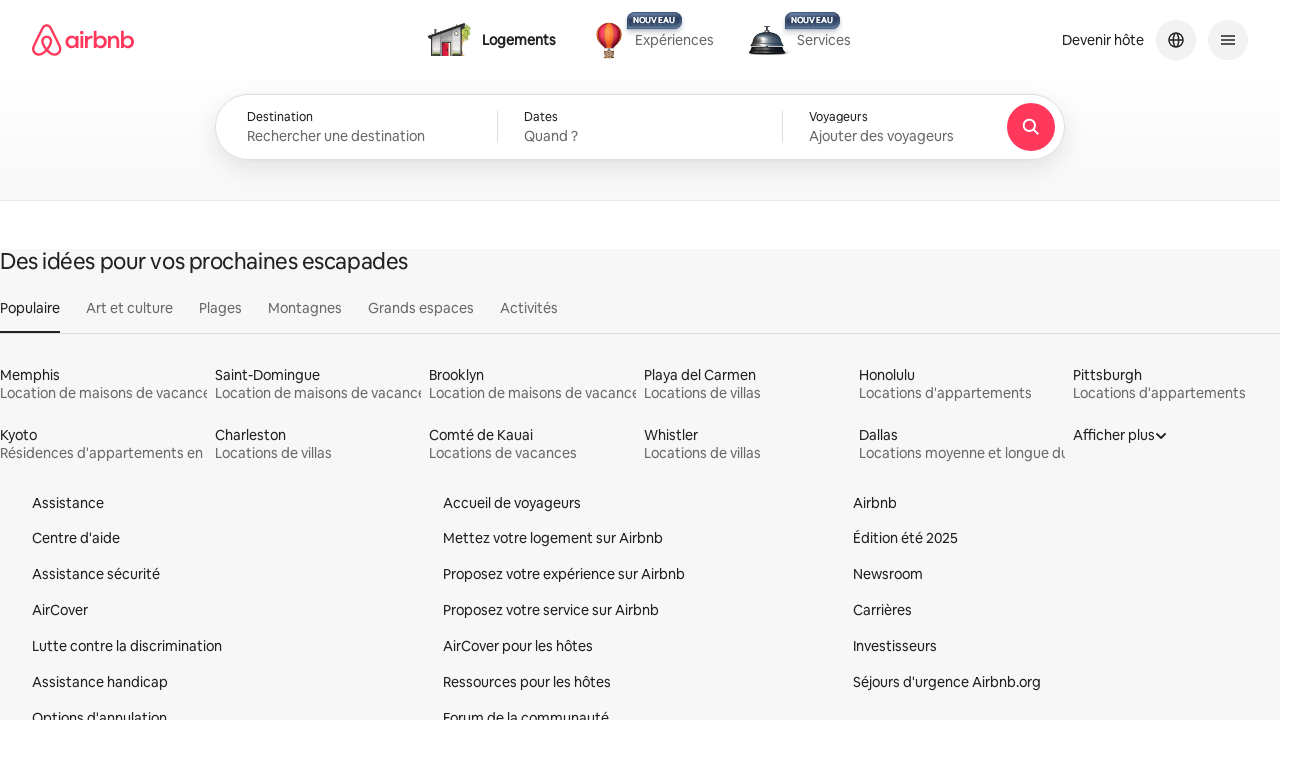

--- FILE ---
content_type: text/javascript
request_url: https://a0.muscache.com/airbnb/static/packages/web/fr-BE/frontend/airmetro/browser/asyncRequire.26696e456c.js
body_size: 113330
content:
__d(function(g,r,_i,a,m,_e,d){"use strict";const{getAirmetroPublicUrl:e}=r(d[0]),{CHINA_ASSET_HOST:t,DEFAULT_ASSET_HOST:n}=(r(d[1])(),r(d[2])),o=r(d[3]).default,{isStyle:s}=r(d[4]);e();let c=r,i=Object.create(null),l=Object.create(null),u=Object.create(null);const f=o('linaria-css')??{stylesheets:[],prefix:''},h=new Set(f.stylesheets.map(e=>`${f.prefix}${e}`));function p(e){if(!(e in u))throw new ReferenceError(`Segment "${e}" is not registered`);return u[e]}let y=Object.create(null);function w(e){{if(y[e])return y[e];const t=[];s(e)?t.push(S(e)):t.push(O(e));const n=Promise.all(t);return y[e]=n,n}}const E=new Set;function S(e,{deleteDuplicatedStyleTags:t=!1}={}){let n=e;if((e.startsWith('http')||e.startsWith('/'))&&(n=e),h.has(n))return Promise.resolve();const o=document.createElement('link');return new Promise((t,s)=>{const c=o,{styleSheets:i}=document;c.onloadcssdefined=e=>{const t=c.href;let n=i.length;for(;n--;)if(i[n].href===t)return e();setTimeout(()=>{c.onloadcssdefined(e)})};const l=new Error(`Failed to load stylesheet: ${e}`);c.onerror=()=>{s(l)},c.onload=()=>{c.setAttribute('media','all'),c.onloadcssdefined(t)},c.rel='stylesheet',c.type='text/css',c.crossOrigin='anonymous',c.href=n,c.setAttribute('media','print'),document.documentElement.appendChild(c)})}function x(e){return e.startsWith('http')||e.startsWith('/'),e}function O(e){let t=document.createElement('script');const n=new Promise((n,o)=>{const s=t;if(!s)throw new Error('Script was already unloaded');s.onload=n;const c=new Error(`Failed to load script: ${e}`);s.onerror=()=>{o(c)},s.async=!0,s.crossOrigin='anonymous',s.src=x(e),document.documentElement.appendChild(s)}),o=()=>{if(!t)throw new Error('Script was already unloaded');t.onload=null,t.onerror=null,t=null};return n.then(o).catch(e=>{throw o(),e})}function $(e,{cssOnly:t=!1}){if(!(e in i)){const n=p(e).filter(e=>!t||s(e)),o=Promise.all(n.map(e=>w(e)));i[e]=o}return i[e]}class b extends Error{}function P(e,t,n){Object.entries(n).forEach(([n,o])=>{const s=o.map(o=>{if(void 0===t[o])throw new ReferenceError(`Bad async module data, cannot locate index ${o} in the bundleRequestPaths array for segmentId=${n}`);return`${e}${t[o]}`});u[n]=s})}m.exports=function(e){if(!(e in i)){let t=!1;try{c(e),t=!0}catch{}try{$(e,{cssOnly:t})}catch(t){const n=c(e);if(n)return Promise.resolve(n);throw new b(`Failed to async require ${e}`,t instanceof Error?{cause:t}:{})}}return e in l||(l[e]=i[e].catch(t=>{throw new b(`Failed to async require ${e}`,t instanceof Error?{cause:t}:{})}).then(()=>c(e))),l[e]},m.exports.getData=p,m.exports.setData=P,m.exports.addImportBundleNames=P,m.exports.load=w,m.exports.prefetch=function(e){if(!(e in u))throw new ReferenceError(`Segment "${e}" is not registered`);u[e].filter(e=>!E.has(e)&&!y[e]).forEach(e=>{E.add(e);const t=document.createElement('link');t.rel='prefetch',t.crossOrigin='anonymous',t.href=x(e),t.as=s(e)?'style':'script',document.documentElement.appendChild(t)})},m.exports.loadStyles=S},"057569",["9ad496","44cd5c","4f7679","b2dff4","2f1cba"]);
__d(function(g,r,i,a,m,e,d){"use strict";function t(t){return t.split('?')[0].endsWith('.css')}Object.defineProperty(e,"__esModule",{value:!0}),e.isScript=function(n){return!t(n)},e.isStyle=t},"2f1cba",[]);
__d(function(g,r,i,a,m,e,d){"use strict";const t=r(d[0]).default||r(d[0]);let c;m.exports=()=>c||(c=t('locale'),c||"en")},"44cd5c",["b2dff4"]);
__d(function(g,r,i,a,m,e,d){"use strict";Object.defineProperty(e,"__esModule",{value:!0}),e.DEFAULT_ASSET_HOST=e.CHINA_ASSET_HOST=void 0;e.CHINA_ASSET_HOST='https://z1.muscache.cn',e.DEFAULT_ASSET_HOST='https://a0.muscache.com'},"4f7679",[]);
__d(function(g,r,i,a,m,e,d){"use strict";function t(){return'https://a0.muscache.com'}Object.defineProperty(e,"__esModule",{value:!0}),e.AIRMETRO_LOCALHOST=void 0,e.getAirmetroPublicUrl=t,e.getAirmetroRootPath=function(){const o=t();return new URL(o,'https://stub-host').pathname},e.getWebsocketUrl=function({hostname:t}){return String(new URL(o,'wss://ws.metro.localhost.airbnb.com'))};e.AIRMETRO_LOCALHOST='//metro.localhost.airbnb.com';const o='/hot'},"9ad496",[]);
__d(function(g,r,i,a,m,e,d){"use strict";Object.defineProperty(e,"__esModule",{value:!0}),e.default=function(n,o=!1){if(o||!Object.prototype.hasOwnProperty.call(t,n)){const o=window.document.getElementById(`data-${n}`);t[n]=o?.textContent?JSON.parse(o.textContent):null}return t[n]};const t={}},"b2dff4",[]);
__r("057569").setData("https://a0.muscache.com/airbnb/static/packages/web/", ["common/node_modules/@formatjs/intl-displaynames/locale-data/fr-TD.80f46f4523.js","common/frontend/host-setup/sections/server/HostSetupHtmlText/HostSetupHtmlText.96f4779d7c.js","common/e3b0.dbf9222822.js","common/node_modules/@formatjs/intl-displaynames/locale-data/fr-MR.65dc852589.js","fr-BE/frontend/reservations-sharing/routes/ManageCotravelersModalRoute/ManageCotravelersModalRoute.02f9af3110.js","common/6fd8.5804d427d3.js","fr-BE/9934.24f8b04c80.js","fr-BE/0e73.5604aea91e.js","fr-BE/627d.d323d09de7.js","fr-BE/6d4f.707502764a.js","fr-BE/82c5.daebcbfc57.js","common/frontend/dls-icons/components/IcCompactMapsClothingStore16.4fe265174a.js","fr-BE/frontend/gp-contact-host-route/routes/StayContactHostRoute.d3708ffd16.js","common/1d73.d5ee26c5ff.js","common/1a95.0fa2666e77.js","fr-BE/5927.8061210664.js","common/2e89.70d574e7d5.js","fr-BE/4693.3eee3aeb2a.js","fr-BE/dcf5.9478e35516.js","fr-BE/7b18.d7048be4ff.js","fr-BE/7286.4c39da145a.js","common/node_modules/@formatjs/intl-displaynames/locale-data/fr-DJ.cb2d6f3930.js","common/frontend/svg/components/highlights/IcSystemKominka32.1dd378313d.js","common/node_modules/@formatjs/intl-displaynames/locale-data/fr-HT.3c7be7dcb0.js","fr-BE/frontend/messaging-templates/suggested-replies/SuggestedReplies.7a107ab285.js","common/node_modules/@formatjs/intl-displaynames/locale-data/es-CL.5c48b79468.js","common/frontend/dls-icons/components/IcSystemNoSurveillance32.49f372b04d.js","common/frontend/dls-icons/components/IcCompactWaterHot16.527e1aa571.js","common/frontend/search-prototypes/sections/DiscoveryAddons.04e39c0988.js","fr-BE/frontend/dls-current/components/modals/contextSheet/ContextSheet.406388b094.js","common/frontend/core-guest-loop/apps/experience-alteration/client.626d122f52.js","common/d14e.3cb5e91bde.js","common/746d.820828f56f.js","common/811d.a8237b4db7.js","common/4582.be35cdf96b.js","common/cb37.cedfddd84b.js","common/3d80.b67d86285e.js","common/28c6.e79601ccfc.js","common/1df9.6ebcadb53d.js","common/frontend/core-guest-loop/apps/experience-alteration/client.9a0befe04c.css","common/frontend/gp-mediation-sections/sections/LoadingSection/LoadingSection.c63cb8385d.js","common/frontend/core-guest-loop/apps/airlock-redirect/client.23200b97c0.js","common/0b70.342c7998be.js","fr-BE/frontend/activities-booking-flow/components/common/DatePicker/DatePickerContent.8cae6f9951.js","common/frontend/dls-icons/components/IcSystemOutletCover32.b4fda2b335.js","common/frontend/dls-icons/components/IcSystemWaterBottle32.525132fd9c.js","fr-BE/frontend/user-clients-settings-personal-information/routes/PersonalInformationRoute/PersonalInformationRoute.bf594703dd.js","common/8cde.4ad260db3a.js","fr-BE/14d6.365bd5e450.js","common/b3b3.36c22e367d.js","fr-BE/addb.5d6f5efdd5.js","common/c1a9.c892b870de.js","fr-BE/1545.71b1605124.js","common/20b0.c966835f20.js","fr-BE/5866.8a8827d617.js","fr-BE/cfdf.f0902d3038.js","fr-BE/4240.ae3da7266d.js","fr-BE/806e.b5bee4e88d.js","fr-BE/8ac6.58179d73e3.js","fr-BE/accc.45d4692a55.js","common/frontend/mediation-sbui/sections/server/MediationButtonSection/MediationButtonSection.c7d9b4cb26.js","fr-BE/frontend/messaging-action-sheet/sections/server/MessageThreadActionPanelParticipantsSection/MessageThreadActionPanelParticipantsSection.ff69081b46.js","common/frontend/dls-icons/components/IcFeatureEye48.22d6302572.js","fr-BE/frontend/quickpay-sections/sections/ConfirmAndPay/ConfirmAndPayFCSection.cbf8b6077e.js","fr-BE/88d3.0d5bcb9085.js","common/b841.0e3a4bf3ff.js","fr-BE/19f4.28f9ee8bb4.js","common/85d3.6c456b618b.js","fr-BE/b942.ba3cc51c3b.js","common/2290.3b7ea37074.js","fr-BE/e039.c76ed2a16b.js","fr-BE/9264.4e94d109b3.js","fr-BE/46a9.e67ba60f04.js","fr-BE/aa93.fefa2b5b2e.js","fr-BE/2126.eab6cd3081.js","fr-BE/8195.112636a0b3.js","fr-BE/1940.881e0e9c64.js","common/frontend/core-guest-loop/apps/taxes-redirect/initializer.373bd2bd6e.js","common/9851.a5af3a5ab6.js","common/fa30.eddcdf0602.js","common/d698.c868675fcf.js","fr-BE/6676.ca001eecf9.js","common/frontend/itinerary/containers/HouseRulesModalContainer.443d8587fe.js","common/f8ed.caeb6519ab.js","common/6484.a64df4a056.js","fr-BE/d4a5.8570a231e7.js","common/ce47.c7b428487c.js","common/frontend/dls-icons/components/IcSystemHammer32.e8ea4e6990.js","common/node_modules/@formatjs/intl-displaynames/locale-data/fr-MF.2160c6865d.js","common/frontend/dls-icons/components/IcSystemDoubleVanity32.053e0a1305.js","fr-BE/frontend/gp-mediation-sections/sections/BasicInputRow/BasicInputRow.c25d62d5af.js","common/f2ab.7dafcec32d.js","common/frontend/dls-icons/components/IcCompactHistoricHome16.4cdf98afb8.js","common/frontend/dls-icons/components/IcCompactParkingStreet16.7ee609d573.js","common/frontend/checkout-sections/sections/CountdownTextSection/CountdownTextSbuiWrapper.30469b48e2.js","common/frontend/search-filter-sections/components/ExploreFilterItemV2/TimeRangeSliderFilterItem/TimeRangeSliderFilterItem.9ad56b62e5.js","common/frontend/search-filter-sections/components/ExploreFilterItemV2/CheckboxFilterItem/CheckboxFilterItem.64750a15c7.js","fr-BE/frontend/gp-gift-card-claim-sections/sections/GiftCardClaimForm/GiftCardClaimFormSection.a059a4147a.js","common/37a4.89d9c46129.js","common/68c0.655021acf8.js","fr-BE/1899.05ca4d1bf3.js","fr-BE/7af2.b12a007d7b.js","fr-BE/frontend/manual-payment-link-sections/sections/ManualPaymentLinkMainSection/ManualPaymentLinkMainSection.40462b294c.js","fr-BE/a271.d15612a626.js","fr-BE/14c5.5a2b56c602.js","common/4fe8.66cb74b6f3.js","fr-BE/7663.322eb3e3ff.js","fr-BE/2647.c769be5e12.js","common/frontend/dls-icons/components/IcCompactWardrobe16.4bb9bad10e.js","common/node_modules/@formatjs/intl-displaynames/locale-data/fa-AF.7f2d05dbcc.js","common/frontend/dls-icons/components/IcSystemViewOcean32.6e30f286c3.js","common/frontend/dls-icons/components/IcSystemYaleKeypad32.9eaabcbd84.js","fr-BE/frontend/user-challenges-contrib/containers/frictions/NewPhoneCodeInputContainer.a11661e732.js","fr-BE/21bc.92408b02c6.js","common/ac64.418b950cc5.js","fr-BE/7ecb.f84660c070.js","fr-BE/cf73.83f8db28c9.js","fr-BE/61d8.e457501469.js","common/frontend/saves/routes/WishlistDetailQuery.prepare.8ff35299eb.js","common/frontend/gp-airbnb-for-work-sections/sections/PendingThirdPartyBookingTips/PendingThirdPartyBookingTipsGPWrapper.a9af6a986e.js","common/frontend/dls-legacy-16-icons/IconCommentPositive.d4fef9c010.js","fr-BE/frontend/gp-stays-pdp-sections/sections/SleepingArrangementImages/SleepingArrangementImagesSection.2152c6c2c9.js","fr-BE/2646.2749b601e8.js","fr-BE/frontend/experiences-search/sections/client/ExperiencesFetchMorePaginationButton/ExperiencesFetchMorePaginationButton.43c53d480f.js","common/frontend/gp-airbnb-for-work-sections/sections/PendingThirdPartyBookingPaymentMethod/PendingThirdPartyBookingPaymentMethodGPWrapper.1307db7a92.js","common/frontend/dls-icons/components/IcCompactCuisineFrench16.79e9d73670.js","common/frontend/gp-contact-host-sections/sections/BulletList/BulletList.fb4ec8ca07.js","fr-BE/frontend/airbnb-org-checkout-sections/sections/AirbnbOrgThirdPartyBooking/AirbnbOrgThirdPartyBookingSbuiWrapper.0ac439d6f8.js","fr-BE/49ab.a116a30ced.js","common/frontend/dls-icons/components/IcSocialQqStaticColor32.3016c082b8.js","common/frontend/taxes/sections/server/TaxesUSCreateTPIFlow/TaxUstpiFormDeliveryTypeFieldSection/TaxUstpiFormDeliveryTypeFieldSection.1f8f8a3828.js","fr-BE/frontend/donations/components/flow/LegalFinePrint/OnPlatformContent.4469aace58.js","common/frontend/dls-icons/components/IcSystemRiad32.4c5db0064a.js","common/frontend/dls-legacy-16-icons/IconSmokeDetector.130f4b816e.js","common/frontend/dls-icons/components/IcProgramSystemClean15Pt32.3e0247205b.js","common/frontend/dls-icons/components/IcSystemCuisineMexican32.65be3a1a61.js","fr-BE/frontend/gp-stays-pdp-sections/sections/Description/DescriptionSection.96662092c6.js","fr-BE/frontend/friction-appeals-v2/components/ReviewAndSubmit/ReviewAndSubmit.9e958523c5.js","fr-BE/bee0.86ecd2b21b.js","fr-BE/c569.d91f111c1c.js","fr-BE/0dd5.4875ea812d.js","common/frontend/experiences-search/sections/server/ExperiencesCarousel/ExperiencesCarousel.3c0e91f25b.js","fr-BE/1298.e876311440.js","fr-BE/2a6c.dfb6a7739c.js","fr-BE/a5fa.6f9d7c50b9.js","fr-BE/f3f8.73e1c8b926.js","common/frontend/dls-icons/components/IcSystemPottery32.7e41ac9826.js","common/frontend/dls-icons/components/IcCompactTowerPisa16.3a71310dd1.js","fr-BE/frontend/checkout-sections/sections/CheckoutListingCardSection/ListingCardStaysGPWrapper.f666184c5b.js","common/frontend/dls-icons/components/IcCompactPrivateBedroom16.bc67217682.js","fr-BE/frontend/account-settings/components/payments/donations/index.a8ca1f2b7e.js","fr-BE/b0dc.8ce6e74ee4.js","common/frontend/host-dls-deprecated/hooks/satori/SatoriGeocodeQuery-document.niobe.4d218973e3.js","common/node_modules/@formatjs/intl-displaynames/locale-data/en-JM.6a2f6f6d98.js","common/frontend/dls-icons/components/IcCompactSuperhostAvatar16.1e70e67d16.js","common/frontend/push-notifications/initialize.6423d7c92d.js","common/frontend/dls-icons/components/IcCompactCuisineMoroccan16.e79389d3b4.js","common/node_modules/@formatjs/intl-displaynames/locale-data/sq-XK.f101a52c41.js","common/frontend/dls-icons/components/IcSystemAudioMicMute32.32f0103744.js","common/frontend/dls-icons/components/IcFeatureUpdate48.faed797a32.js","common/node_modules/@formatjs/intl-displaynames/locale-data/sr-Cyrl.4dd36a561c.js","common/frontend/dls-icons/components/IcSocialWechatMoments32.f7a7daec7a.js","common/node_modules/adyen-web-v5/dist/adyen.0325408978.js","common/frontend/dls-icons/components/IcSocialFbMessengerStaticColor32.8256f6c9a9.js","common/frontend/dls-icons/components/IcCompactCuisineThai16.81e9825dec.js","fr-BE/frontend/messaging-thread-slots/sections/alert-section/index.7ef6bad7ae.js","common/node_modules/@formatjs/intl-displaynames/locale-data/ru-KZ.79ccf8ba8f.js","common/frontend/dls-icons/components/IcSystemNoPool32.c9ad2cdb52.js","common/frontend/dls-icons/components/IcSystemSustainableHome32.7dc1df7f0d.js","common/frontend/dls-icons/components/IcCompactNatureParkAlt16.529ca49119.js","common/frontend/itinerary/components/ClaimLinkInviteLandingPage.b2abe48623.js","common/frontend/dls-icons/components/IcCompactDiaper16.f07e60c217.js","fr-BE/frontend/host-reservation-details-sbui/sections/server/HrdAirbnbOrgSupportAskSection/HrdAirbnbOrgSupportAskSection.1f6d228cfc.js","common/frontend/dls-icons/components/IcCompactLakehouse16.bd8bd5a604.js","common/frontend/hyperloop-browser/shims_post_modules.1a6868ebcb.js","common/frontend/dls-icons/components/IcCompactFutonJapanese16.0a96ce0188.js","common/frontend/dls-icons/components/IcSystemInstantPay32.7edd435221.js","fr-BE/frontend/gp-insurance-sections/sections/PolicyContactCardSection/PolicyContactCardSection.f9846a563e.js","common/frontend/account-settings/components/airbnb-for-work/booking-permissions/BookingPermissionsPage.prepare.b9e06f97f4.js","fr-BE/frontend/messaging-nux/components/host-recommendations/RecommendationsTooltip.07f89d04d4.js","common/frontend/confirmation-sections/sections/Disclaimer/index.8bba676661.js","common/frontend/gp-core-ui-sections/sections/Heading/Heading.f72ae0f4b0.js","common/frontend/dls-icons/components/IcSystemMinsu32.50f71ab530.js","common/frontend/core-guest-loop/apps/payments-compliance-data-collection/initializer.6f16cbc6bd.js","common/frontend/dls-legacy-16-icons/IconAirConditioning.35055cfec8.js","common/node_modules/@formatjs/intl-displaynames/locale-data/ky.612d4e5a2d.js","common/frontend/dls-legacy-16-icons/IconSoap.3ad74e284b.js","fr-BE/frontend/warden-messaging/actions/register.bfd1be14e7.js","common/frontend/dls-icons/components/IcSystemWebcam32.42f962f979.js","fr-BE/frontend/gift-cards-shared-ui/components/ClaimSuccessModal.08a50be79f.js","common/frontend/dls-icons/components/IcCompactHostServiceProviders16.9fb868ccb1.js","common/frontend/dls-icons/components/IcCompactTv16.9b73372882.js","common/frontend/dls-icons/components/IcCompactGlobeOutline16.51dc22020e.js","common/frontend/airlock-platform-current/utils/renderAirlock.8c3038078a.js","common/73d9.cb9046ed8b.js","fr-BE/1acc.2fd2590893.js","fr-BE/9dd7.bd1f4382c4.js","fr-BE/frontend/places-pdp-shared/components/AnimatedAlert.dfffe68319.js","common/52f9.f00542dc73.js","fr-BE/frontend/search-input-sections/sections/StaysSearchInputHeader/shared/components/TabBar/TabBar.9b9f0b373f.js","common/b41c.5658b523d9.js","fr-BE/frontend/checkout-sections/sections/AdditionalRequirementGroupSection/AdditionalRequirementGroupSection.2cc11f1c7f.js","common/frontend/initializers/facebook/index.f5a3b0fad7.js","fr-BE/frontend/taxes/sections/server/TaxesGlobalCreateTPIFlow/TaxGlobalNavigationFooterSection/TaxGlobalNavigationFooterSection.3e7a67c452.js","fr-BE/09a5.a5f3eb78b1.js","common/frontend/search-prototypes/routes/DiscoveryFeedRoute/installer.d593ecff78.js","common/frontend/checkout-sections/sections/TermsAndConditions/TermsAndConditionsGPWrapper.546777e729.js","fr-BE/1875.ffb2cf31c6.js","common/f315.eafd6ceb3f.js","common/node_modules/@formatjs/intl-displaynames/locale-data/de-LU.3d5098355e.js","common/frontend/dls-icons/components/IcSystemMapsTrainStation32.e6864d4ebd.js","common/frontend/dls-icons/components/IcProgramHostCouncilStaticColor32.e88568d0af.js","fr-BE/frontend/gp-aircover-landing-page-sections/sections/AircoverInspiration/AircoverInspiration.02174e8d41.js","fr-BE/9c32.c8168d40b3.js","common/frontend/local-emergency-service/routes/LocalEmergencyServicePageRoute.prepare.7f6eb63d61.js","fr-BE/frontend/tax-1099-TPI-enforcement/components/CalendarCohostTaxEnforcementModal.f5bc19e78e.js","common/frontend/gp-insurance-sections/sections/PageBackNav/PageBackNav.b15ac04b6e.js","fr-BE/frontend/travel-insurance-shared/sections/server/InsuranceSBUIExpandableListSection/InsuranceSBUIExpandableListSection.436825b58e.js","common/frontend/dls-icons/components/IcCompactStop16.44ba3cdbbb.js","fr-BE/frontend/messaging-registries-customizations/feature-definitions/compose-bar-v2/components/ComposeBarAttachmentsPanel.2f741b3d55.js","common/frontend/dls-legacy-16-icons/IconLockAlt.3099da8dda.js","common/frontend/checkout-sections/deprecated-sections/CheckoutUncMessageBannerSection/CheckoutUncMessageBannerSectionSbuiWrapper.512b487536.js","fr-BE/frontend/messaging-actions/MediaActions/OpenGalleryAction.5a42db5977.js","fr-BE/frontend/standard-action-handlers/handlers/support/OpenReviewDisputeFlow.776f33bc93.js","common/node_modules/@formatjs/intl-displaynames/locale-data/ar-IQ.f9c98cb099.js","common/frontend/dls-icons/components/IcCompactSeatingAreaChair16.8cea78c9f3.js","fr-BE/frontend/checkout-sections/components/CheckoutProductDetailTotalPricePickerAction/CheckoutProductDetailTotalPricePickerAction.a47a25ef41.js","fr-BE/1f6b.138d4efdd5.js","fr-BE/e24c.0c481da1ac.js","common/d0b7.576726998c.js","common/frontend/dls-icons/components/IcSystemCalendarUnmarkedStroked.e8be3b2fa3.js","common/frontend/search-filter-sections/components/ExploreFilterItemV2/DiscreteSliderFilterItem/DiscreteSliderFilterItem.944b737e13.js","common/frontend/dls-icons/components/IcCompactAlertCheck16.5b96402b79.js","common/frontend/dls-icons/components/IcSystemSort32.40ed99e459.js","fr-BE/frontend/gp-contact-host-sections/sections/SendMessageButton/SendMessageButton.3ffd159e88.js","common/node_modules/@formatjs/intl-displaynames/locale-data/chr.93892bb5ac.js","common/frontend/saves/routes/RecentlyViewedCoverQuery.prepare.09173b7ed3.js","common/frontend/dls-icons/components/IcCompactMapsCasino16.56f1932da3.js","common/frontend/gp-pdp-core-ui-sections/sections/EducationFooterBanner/index.6f12990681.js","common/frontend/travel-insurance-shared/components/Icon/ts/OutOfPocketMedical.69a7b37a6f.js","common/frontend/account-settings/components/professional-hosting/ProfessionalHostingPage.prepare.f4114a4ae8.js","fr-BE/frontend/user-challenges-contrib/containers/frictions/PhoneVerificationWithNumberPhoneInputContainer.b457a7786a.js","fr-BE/6ca3.c7d4a0ba89.js","common/frontend/taxes/routes/TaxesTaxPayersTabRoute/TaxesTaxPayersTabRoute.prepare.6ba5c4110b.js","common/frontend/travel-insurance-shared/sections/server/InsuranceSBUIToastSection/InsuranceSBUIToastSection.7a45962766.js","common/node_modules/@formatjs/intl-displaynames/locale-data/my.ee7196b7a7.js","common/frontend/reservations/components/rows/shared/Icon.fc9ee07b39.js","fr-BE/frontend/guest-payment-history-route/routes/GuestPaymentHistoryRoute/GuestPaymentHistoryRoute.db57ce1cae.js","common/frontend/dls-icons/components/IcFeatureAlertFail48.3db0841359.js","common/node_modules/@formatjs/intl-displaynames/locale-data/sr-Cyrl-XK.7db3963760.js","common/frontend/dls-current/components/feedback/dotLoader/LargeDarkDotLoader.a2bd5f2001.js","common/frontend/mediation-sbui/sections/server/MediationEvidenceCarousel/MediationEvidenceCarousel.b47ba578e4.js","fr-BE/frontend/payments-payout-preferences/sections/server/PaymentsPayoutsAddressRadioButtonGroupSection/PaymentsPayoutsAddressRadioButtonGroupSection.92366936af.js","fr-BE/frontend/one-community/sections/server/CommunityNotificationsSection/CommunityNotificationsSection.faf7b1a32a.js","fr-BE/frontend/search-header/containers/ExternalLittleSearchContainer.70bf6438a1.js","fr-BE/2bc1.1e1ddd0add.js","fr-BE/6444.6bade686b5.js","fr-BE/49e9.27eb9876b0.js","fr-BE/1c58.a80f502c6a.js","common/node_modules/@formatjs/intl-displaynames/locale-data/ha-GH.323ad00f1e.js","fr-BE/frontend/gp-core-ui-sections/sections/BasicButton/index.33a2ceaaf8.js","fr-BE/frontend/quick-pay/AirbnbCredit/AirbnbCreditModal/AirbnbCreditModalContainer.78e24acf76.js","fr-BE/frontend/checkout-sections/sections/CheckoutProductDetailSection/TieredPricingModal/TieredPricingModalContent.12fb7795af.js","common/frontend/photo-viewer/components/Video.705b277cec.js","common/frontend/dls-icons/components/IcSystemEndCall32.8b34c0c772.js","common/frontend/dls-icons/components/IcSystemAutoFlash32.c3951e3d40.js","common/frontend/dls-icons/components/IcCompactGiftcard16.1b835b2caf.js","fr-BE/frontend/activities-pdp/sections/Agenda/index.1040c32c48.js","fr-BE/41f7.580c1f4d19.js","fr-BE/frontend/gp-payments-core-sections/sections/AdyenCardForm/index.d8af23b544.js","common/c997.628a395586.js","fr-BE/frontend/gp-stays-pdp-sections/migrated-sections/NavMobile/NavMobileSection.2f9ebc00ad.js","fr-BE/6983.e55bf00c95.js","fr-BE/frontend/host-nav-sbui/sections/client/HeaderTrailingNavMenu/HeaderTrailingNavMenu.b7263c79b4.js","fr-BE/4822.97fabaa751.js","common/frontend/dls-icons/components/IcFeatureGraphDown48.a153e30fd5.js","common/frontend/dls-icons/components/IcSystemMessageTemplate32.4fc81dd346.js","common/frontend/checkout-sections/sections/CheckoutFooterBannerSection/CheckoutFooterBannerSection.3c1b58da99.js","common/frontend/places-pdp-shared/components/BookingModal.2e8730aaf7.js","fr-BE/frontend/user-challenges-contrib/containers/frictions/contact_kba/ContactKbaPaymentSelectContainer.83d40b9fc6.js","fr-BE/frontend/mediation-sbui/routes/MediationPageRoute/MediationPageRoute.2e22617a3d.js","fr-BE/4a84.240a5032c0.js","common/frontend/dls-icons/components/IcSystemMapsAirport32.763bc65a63.js","common/frontend/hosting-details/components/StayHostingDetails/index.ad6fe62bfe.js","fr-BE/frontend/home-alterations/routes/ReviewRequestRoute.e9cb847e33.js","fr-BE/0f9e.fc16e37341.js","common/frontend/dls-icons/components/IcSystemSharedHome32.49723e7074.js","common/node_modules/@formatjs/intl-displaynames/locale-data/fr.68e0028d0a.js","common/frontend/dls-legacy-16-icons/IconCenteredIndicatorQuickResponses.446e07eecc.js","common/node_modules/@formatjs/intl-displaynames/locale-data/it-VA.5fa3396aeb.js","fr-BE/frontend/trust-sections/sections/GuestAttestation/GuestAttestationSbuiWrapper.46b56c523a.js","common/frontend/messaging-actions/HomeBookingThreads/CheckinGuide/OpenCheckinGuideModal.2f2d9f4f1d.js","common/frontend/dls-icons/components/IcSystemStairs32.2b628264f9.js","common/node_modules/@formatjs/intl-displaynames/locale-data/hy.11d30af847.js","common/node_modules/@formatjs/intl-displaynames/locale-data/fr-CM.5ad8cc64b9.js","common/frontend/dls-icons/components/IcSystemFirstAidKit32.b4942cfca4.js","fr-BE/frontend/guest-education/components/PriceDisplayAnnouncementModal/PriceDisplayAnnouncementModal.1f323afe77.js","common/frontend/dls-icons/components/IcSystemListingsStroked.1651f11012.js","fr-BE/frontend/gp-stays-pdp-sections/subpages/Reviews/ReviewsModalContent.d0899bfde9.js","fr-BE/8a18.2174a7e44f.js","common/node_modules/@formatjs/intl-displaynames/locale-data/en.d73757f519.js","common/node_modules/@formatjs/intl-displaynames/locale-data/ar-PS.cd3c95361e.js","common/frontend/dls-icons/components/IcSystemBelo32.77d44e0bf9.js","fr-BE/frontend/places-pdp-shared/components/NeighborhoodVideo.63c5a4f606.js","common/frontend/dls-icons/components/IcSystemHostPerformanceStroked.7fb644d269.js","common/frontend/dls-icons/components/IcSystemHostReservations32.454bf36f69.js","fr-BE/frontend/taxes/sections/server/TaxesUSCreateTPIFlow/TaxUstpiFormIncomeFieldSection/TaxUstpiFormIncomeFieldSection.e5a1de2f66.js","common/frontend/dls-icons/components/IcSystemCat32.8b6e05b023.js","common/frontend/dls-icons/components/IcCompactSofa16.1c002ec266.js","fr-BE/frontend/gp-stays-pdp-sections/subpages/BookIt/PriceDetailModalContent.2fb36d6be0.js","fr-BE/frontend/user-profile-next/components/modals/UserProfileModalContent.08e756b41d.js","fr-BE/d017.2d25271973.js","fr-BE/c144.9ff273c7ac.js","fr-BE/frontend/user-clients-settings-taxes/routes/TaxesRoute/TaxesRoute.66c9f06382.js","common/ee28.2cafd05a04.js","fr-BE/ef73.934a55e977.js","fr-BE/ff92.c7588adc00.js","common/frontend/search-filter-sections/components/ExploreFilterItemV2/RadioButtonFilterItem/RadioButtonFilterItem.f2d8b2fa8b.js","common/frontend/dls-legacy-16-icons/IconHairDryer.c40fb9abd1.js","common/frontend/confirmation-sections/sections/Postcard/index.2ddf19f95f.js","common/frontend/google-recaptcha/utils/maybeGetRecaptcha.2c724e3354.js","fr-BE/frontend/listing-card/components/parts/PassportCard/SmallContextSheet.6ea601c4d2.js","common/frontend/dls-icons/components/IcSystemHostHelp32.f8af4a79df.js","common/frontend/passport-onboarding/routes/PastTripsRoute/PastTripsRoute.prepare.c8a14f1bdf.js","common/frontend/gp-mediation-sections/components/Alert/index.6cfb7bad59.js","common/frontend/dls-icons/components/IcCompactPortableWifi16.0368629c18.js","fr-BE/frontend/gp-stays-pdp-sections/sections/AvailabilityCalendar/AvailabilityCalendarModalSheet.03492f8feb.js","common/frontend/dls-icons/components/IcCompactAlertBell16.c76c185e53.js","common/frontend/dls-icons/components/IcCompactToiletUpright16.0372e2104c.js","common/node_modules/@formatjs/intl-displaynames/locale-data/en-CH.5d8dd9ac1a.js","common/frontend/dls-icons/components/IcSocialSpotifyStaticColor32.5ad7683490.js","common/frontend/checkout-sections/sections/CheckoutLegalGuardianSection/CheckoutLegalGuardianSection.2065143e32.js","fr-BE/frontend/sup-messaging/actions/OpenBotListingAddressFlow.f62152b68d.js","common/frontend/stays-search/sections/server/StaysInsertsTextOnFullWidthImageAltSection/StaysInsertsTextOnFullWidthImageAltSection.de9e32fc4a.js","common/frontend/gp-stays-pdp-route/components/RedirectFromAirbedsShow.70f406c478.js","common/frontend/dls-icons/components/IcCompactHostAssign16.0aba91ea81.js","common/frontend/core-guest-loop/routeHandler.02a0e77ed9.js","common/frontend/core-guest-loop/apps/core-guest-spa/initializer.7cedb502c9.js","fr-BE/frontend/cobrowse/widget/index.fd7b8efd47.js","common/node_modules/@irbnb/cobrowse-visitor/build/bundle.a4215eb47b.js","common/node_modules/@builder.io/partytown/index.3760d1e01a.js","fr-BE/frontend/signup-login-dls/initAuthMergeModal.0cff1dc1a9.js","fr-BE/1006.d51006d97b.js","fr-BE/frontend/signup-login-dls/components/AuthMergeModalContent.ffdc898ba0.js","common/35e4.9f85d9ed49.js","fr-BE/9739.79c979aef5.js","fr-BE/92e4.8bd4a364c0.js","fr-BE/8108.c630acb962.js","fr-BE/c469.54b4f08c57.js","common/2a48.542e0ee4e9.js","fr-BE/48c6.3b58067366.js","common/frontend/signup-login-dls/AuthModalsRender.ace1642abd.js","common/frontend/signup-login-dls/index.54812ab492.js","common/59b0.f4fe5d5fc5.js","fr-BE/6fcc.7642c2227c.js","fr-BE/4d8d.ad6131c199.js","fr-BE/frontend/signup-login-dls-shared/components/ForgotPasswordModal.f0b4d6b0cb.js","fr-BE/badc.92e38e8310.js","fr-BE/frontend/signup-login-dls/components/AuthContextSheetContent.e4d19ceb34.js","fr-BE/ab0ba.716b3b4798.js","fr-BE/05c0.8b69db593c.js","fr-BE/9896.8d3b3ae39f.js","fr-BE/d2b2.6b56a82423.js","fr-BE/9ff9.36a079f9b6.js","fr-BE/frontend/signup-login-dls/components/FirstNamePreferredModal.13d4157964.js","common/frontend/signup-login-dls/components/OverseasTransferOfPersonalDataSheetContent.3d0fb4a699.js","common/frontend/signup-login-dls/components/MarketingEmailsSheetContent.235f5210ff.js","common/frontend/signup-login-dls/components/CollectionOfPersonalInformationSheetContent.45356fe293.js","common/frontend/signup-login-dls-sso/utils/openSSOModal.c10452683c.js","fr-BE/frontend/signup-login-dls-shared/components/WelcomeBackFacebookModal.8d48b3a4c1.js","fr-BE/frontend/community-commitment/components/CommunityCommitmentModal.8b793a924d.js","fr-BE/f146.1755ca9d8b.js","fr-BE/frontend/signup-login-dls-shared/components/UnderageErrorModal.3a443142bd.js","common/f57e.c16fc7b255.js","fr-BE/b1a7.92625b929f.js","fr-BE/frontend/flash/fireAlert.80087bbcb9.js","common/frontend/do-conversions/index.bfd59b3f80.js","fr-BE/frontend/signup-and-login/utils/modalRenderer.15150b95c4.js","fr-BE/e8c1.aafef0aceb.js","fr-BE/e90e.0f91fa5906.js","common/frontend/signup-and-login/components/modals/OverseasTransferOfPersonalDataSheetContent.c1f05a2208.js","common/frontend/signup-and-login/components/modals/MarketingEmailsSheetContent.3b3c2d709e.js","common/frontend/signup-and-login/components/modals/CollectionOfPersonalInformationSheetContent.4224574335.js","common/frontend/signup-and-login/components/SignupContextSheet.dc6bc92734.js","common/frontend/airlock-ui/components/AirlockModal/index.fae757ae7d.js","common/frontend/airlock-platform/utils/triggerAirlock/index.6425f1848f.js","fr-BE/4111.766425e291.js","fr-BE/c4aa.2a2d26d37b.js","fr-BE/d91e.5fd9dd104e.js","fr-BE/frontend/friction-v2-webview-test-friction/components/V2WebviewTestFrictionFriction.90f89e6899.js","fr-BE/frontend/friction-2fa-totp/components/PhoneVerificationVia2FATOTPFriction.bd0a018a4b.js","fr-BE/frontend/friction-three-d-secure-verification/components/ThreeDSecureVerificationFriction.945ff6f997.js","fr-BE/frontend/friction-three-d-secure-verification-2/components/ThreeDSecureVerification2Friction.2358905fee.js","fr-BE/frontend/friction-coworker-email/index.11d82887dd.js","fr-BE/0711.c629022f5a.js","common/frontend/airlock-flow-views/components/RenderlessOutroView.6e4bd77b71.js","fr-BE/frontend/phone-number-masking/components/QuickReplyPhoneMaskingFriction/QuickReplyPhoneMaskingFriction.28b3888994.js","fr-BE/3d16.210bdd13fd.js","fr-BE/frontend/friction-push-notification/index.d42ed9dd1b.js","fr-BE/frontend/friction-plaid-credit-card-verification/index.6ad886d76b.js","fr-BE/frontend/phone-number-masking/components/PostBookingTakeOffPlatformWarningFriction/PostBookingTakeOffPlatformWarningFriction.48029a3561.js","common/02e5.5a69565472.js","fr-BE/frontend/phone-number-masking/components/PhoneMaskingFriction/PhoneMaskingNuxForNumberReplacementFriction.9858ef02e2.js","fr-BE/frontend/friction-phone-text/components/PhoneVerificationViaTextFriction.4b189946c9.js","fr-BE/frontend/friction-phone-verification-via-otp/components/PhoneVerificationViaWhatsappFriction/index.f846f5a82a.js","fr-BE/frontend/friction-phone-call/components/PhoneVerificationViaCallFriction.641324b5b4.js","fr-BE/frontend/friction-paypal-verification/index.5ed1dd9cdf.js","fr-BE/frontend/friction-payment-authentication-three-d-secure/components/PaymentAuthenticationThreeDSecureFriction.eb1250020e.js","fr-BE/frontend/friction-passkey-verification/index.49ee823257.js","fr-BE/26e0.386c93d7ca.js","fr-BE/frontend/friction-passkey-registration/index.ceb7455762.js","fr-BE/frontend/account-fov/components/IdentityVerificationFriction.ca2e3baae6.js","fr-BE/ee22.5e3a5632ad.js","fr-BE/a910.b8e8426b5b.js","fr-BE/d4cf.6bb8a97ac2.js","fr-BE/5452.2435267d75.js","fr-BE/frontend/airlock-flow-views/components/GenericViewSelection/index.1b372821cd.js","common/frontend/friction-generic-redirect/components/GenericRedirectFriction.7faa52f9ea.js","fr-BE/frontend/friction-account-verification-via-two-way-sms-for-payment/index.e85365b1d3.js","fr-BE/frontend/friction-account-verification-via-two-way-sms/components/AccountVerificationViaTwoWaySmsForAOVFriction/index.733ef21242.js","fr-BE/frontend/friction-email-code/components/EmailCodeVerificationFriction.8d723dd9d9.js","fr-BE/frontend/airlock-sdui/index.83f8cb97a2.js","fr-BE/9737.1b2725501b.js","fr-BE/frontend/friction-china-captcha/index.5dd69c37fc.js","fr-BE/frontend/friction-recaptchav2/components/RecaptchaV2Friction/index.30c9bdfddf.js","fr-BE/frontend/friction-appeals/components/AppealsFriction.f832b48d71.js","fr-BE/b1eb.eb7b103d0c.js","fr-BE/frontend/friction-payouts/index.16f97058bf.js","fr-BE/frontend/friction-auto-rejection-with-fallback/index.453b7ac7e5.js","fr-BE/frontend/friction-auto-rejection/index.c1c8f631ee.js","fr-BE/9c4b.9f28fef65b.js","fr-BE/frontend/friction-arkose-bot-detection/components/ArkoseBotDetectionFriction/index.c318641e66.js","fr-BE/frontend/friction-appeals-v2/components/UploadFiles/UploadFiles.b8d221e0e6.js","common/7208.2fc49dfda1.js","fr-BE/frontend/friction-appeals-v2/components/Statement/Statement.416488ca97.js","fr-BE/frontend/friction-appeals-v2/components/PrepareAppeal/PrepareAppeal.d0ef111fa7.js","common/1fc2.0c6734511c.js","fr-BE/frontend/friction-appeals-v2/components/Outro/Outro.4468e23da3.js","fr-BE/ebab.08ac1b4959.js","fr-BE/frontend/friction-appeals-v2/components/Timeline/Timeline.e4734b922c.js","fr-BE/frontend/friction-appeals-v2/components/Intro/Intro.da48c3318e.js","fr-BE/frontend/simple-footer/variants/base/FooterWithBottomSpacing.4a5bc00ed6.js","fr-BE/4e1f.db8e1ad8e7.js","fr-BE/e67b.ff4e97fb57.js","fr-BE/frontend/locale-settings/containers/language/LanguageSelectorModalContainer.71be248cd4.js","fr-BE/4055.07a9e7ac19.js","fr-BE/1e0f.dea1b4a9fc.js","fr-BE/frontend/locale-settings/containers/currency/CurrencySelectorModalContainer.bda32e7ec1.js","fr-BE/9c9c.43acb9f2ca.js","common/frontend/friction-appeals-v2/components/IdVerification/IdVerification.9cab88f053.js","common/frontend/account-fov/components/AccountFovModal/AccountFovModalContextSheet.48386c5486.js","fr-BE/frontend/account-fov/components/modal/HelpInfoModalContent.ab6158d754.js","common/frontend/friction-appeals-v2/components/BackgroundCheck/BackgroundCheck.780f88c78d.js","fr-BE/frontend/onboarding/components/actionTray/ActionTrayContainer.be2f4620e1.js","common/e051.dfa703b0b6.js","fr-BE/frontend/navi/presenters/HostGlobalBanner/HostGlobalBanner.e3c592a539.js","fr-BE/frontend/navi/presenters/HostGlobalBanner/AggregateModalContent.0e2f98ace1.js","fr-BE/frontend/navi/presenters/CanvasAnnouncement/CanvasAnnouncement.6ba329a8c4.js","common/bd6f.bb5965a9cb.js","fr-BE/78fc.06057e471b.js","common/1949.47913c1d79.js","common/frontend/media/components/video/utils/hls.6494fb0e66.js","common/node_modules/mux-embed/dist/mux.d6ab9e783a.js","common/frontend/canvas-channels-shared/components/Icon/IconServer.c2e9540442.js","common/frontend/dls-icons/components/IcCompactStopwatch16.99f916c3fc.js","common/frontend/dls-icons/components/IcSystemRunningShoe32.44b3486e8e.js","common/frontend/dls-icons/components/IcSystemRunning32.363766d9e4.js","common/frontend/dls-icons/components/IcSystemYoga32.e10da409eb.js","common/frontend/dls-icons/components/IcSystemIconTicket32.061909729e.js","common/frontend/dls-icons/components/IcSystemBullseye32.043bdbe50b.js","common/frontend/dls-icons/components/IcFeatureFilters48.96b815c28e.js","common/frontend/dls-icons/components/IcSystemFuton32.79b6ca930e.js","common/frontend/dls-icons/components/IcCompactHistory16.43e78d2863.js","common/frontend/dls-icons/components/IcCompactHostHelpAlt16.1634f002e0.js","common/frontend/dls-icons/components/IcCompactSettingsGearAlt16.1b0bc6c7b4.js","common/frontend/dls-icons/components/IcCompactHostNotificationsAlt16.03d829ba54.js","common/frontend/dls-icons/components/IcCompactProfileAlt16.3c2bced63e.js","common/frontend/dls-icons/components/IcCompactMessagesAlt16.d0951dc15c.js","common/frontend/dls-icons/components/IcCompactBeloAlt16.311bf842f2.js","common/frontend/dls-icons/components/IcCompactHeartAlt16.56f1d5a98c.js","common/frontend/dls-icons/components/IcSystemHotSprings32.04bb14d993.js","common/frontend/dls-icons/components/IcSystemPrivateOnsen32.e4e0adb8f0.js","common/frontend/dls-icons/components/IcSystemFutonJapanese32.c8b4a9ff05.js","common/frontend/dls-icons/components/IcSystemUmbrella32.4bf679822f.js","common/frontend/dls-icons/components/IcSystemTour32.f0057d90c5.js","common/frontend/dls-icons/components/IcSystemMassageTable32.bf078af56a.js","common/frontend/dls-icons/components/IcSystemLocationStroked.058417216b.js","common/frontend/dls-icons/components/IcCompactPaperclip16.5848d18c8c.js","common/frontend/dls-icons/components/IcSystemProfileStroked.28aba183ce.js","common/frontend/dls-icons/components/IcSystemHeartStroked.eda3a04b84.js","common/frontend/dls-icons/components/IcSystemBeloStroked.cfb50b5796.js","common/frontend/dls-icons/components/IcSystemStarBright32.d0bfc404fd.js","common/frontend/dls-icons/components/IcSystemArrowSwitch32.7bc5aaeeb7.js","common/frontend/dls-icons/components/IcSystemMessageRead32.517a5f6fbf.js","common/frontend/dls-icons/components/IcSystemNanny32.6d30887458.js","common/frontend/dls-icons/components/IcSystemFrisbee32.7b99873a0b.js","common/frontend/dls-icons/components/IcSystemTaiChi32.d1b1570244.js","common/frontend/dls-icons/components/IcSystemSumoWrestling32.4597827ad0.js","common/frontend/dls-icons/components/IcSystemRugby32.37934c025d.js","common/frontend/dls-icons/components/IcSystemRowing32.8cb01bb2b0.js","common/frontend/dls-icons/components/IcSystemRollerSkates32.f88f55b2bb.js","common/frontend/dls-icons/components/IcSystemCowboyBoot32.f3b80b62c5.js","common/frontend/dls-icons/components/IcSystemPickleball32.4123d8c4cf.js","common/frontend/dls-icons/components/IcSystemPadel32.a243c8d0de.js","common/frontend/dls-icons/components/IcSystemHelmet32.1c9999a1a1.js","common/frontend/dls-icons/components/IcSystemLuge32.9d6b95de93.js","common/frontend/dls-icons/components/IcSystemLacrosse32.79ac967b5a.js","common/frontend/dls-icons/components/IcSystemMartialArts32.4272ea7fd4.js","common/frontend/dls-icons/components/IcSystemHorseshoe32.04920b4dcf.js","common/frontend/dls-icons/components/IcSystemHandball32.60112f4d85.js","common/frontend/dls-icons/components/IcSystemGymnastics32.39ce4e8abd.js","common/frontend/dls-icons/components/IcSystemIceSkates32.32ef2722c9.js","common/frontend/dls-icons/components/IcSystemFieldHockey32.ac587db649.js","common/frontend/dls-icons/components/IcSystemFencing32.41595d48e1.js","common/frontend/dls-icons/components/IcSystemDodgeball32.ad10ffa7a5.js","common/frontend/dls-icons/components/IcSystemDance32.3d2f1643b9.js","common/frontend/dls-icons/components/IcSystemCurling32.617f92a43e.js","common/frontend/dls-icons/components/IcSystemCricket32.46021f57d3.js","common/frontend/dls-icons/components/IcSystemBoxingGlove32.02df3485a2.js","common/frontend/dls-icons/components/IcSystemBobsled32.cb547e6a55.js","common/frontend/dls-icons/components/IcSystemSpeedometer32.edda28b6e3.js","common/frontend/dls-icons/components/IcSystemPuzzlePiece32.1fd1ffefc1.js","common/frontend/dls-icons/components/IcSystemMakeup32.dbddd90672.js","common/frontend/dls-icons/components/IcSystemSportJersey32.f6f61b13dd.js","common/frontend/dls-icons/components/IcSystemKnittingYarn32.b89a05bd15.js","common/frontend/dls-icons/components/IcFeaturePaymentFailed48.3fcee59607.js","common/frontend/dls-icons/components/IcFeatureCancelRemove48.0cc0a749a3.js","common/frontend/dls-icons/components/IcSystemMapsSubwayStation32.40bba71b06.js","common/frontend/dls-icons/components/IcSystemHanok32.f52d9b1bd6.js","common/frontend/dls-icons/components/IcSystemMountainTop32.ef130130b7.js","common/frontend/dls-icons/components/IcSystemHostPropertiesAll32.673031f7ff.js","common/frontend/dls-icons/components/IcSystemBaseball32.c1a8510544.js","common/frontend/dls-icons/components/IcSystemSkateboarding32.9f3d32383a.js","common/frontend/dls-icons/components/IcSystemChess32.d7788c8015.js","common/frontend/dls-icons/components/IcSystemAnime32.163d106f7c.js","common/frontend/dls-icons/components/IcSystemBowling32.60557c865a.js","common/frontend/dls-icons/components/IcSystemClimbingRope32.4ccdba9a4f.js","common/frontend/dls-icons/components/IcSystemIceHockey32.9433ae5937.js","common/frontend/dls-icons/components/IcSystemNavListings32.3f75527c78.js","common/frontend/dls-icons/components/IcDoorcodeHouse32.f7ea32c5ff.js","common/frontend/dls-icons/components/IcDoorcodeLock32.8274a7a4d9.js","common/frontend/dls-icons/components/IcDoorcodeCheck32.79b1acd2ac.js","common/frontend/dls-icons/components/IcDoorcodeAugustLogo32.91761e8999.js","common/frontend/dls-icons/components/IcDoorcodeYaleLogo32.c8e3d9d6eb.js","common/frontend/dls-icons/components/IcDoorcodeNine32.8a95f32043.js","common/frontend/dls-icons/components/IcDoorcodeEight32.4f21f3d86a.js","common/frontend/dls-icons/components/IcDoorcodeSeven32.5aa9698241.js","common/frontend/dls-icons/components/IcDoorcodeSix32.61d11833aa.js","common/frontend/dls-icons/components/IcDoorcodeFive32.861acff694.js","common/frontend/dls-icons/components/IcDoorcodeFour32.b94e98abb5.js","common/frontend/dls-icons/components/IcDoorcodeThree32.a28967fdf8.js","common/frontend/dls-icons/components/IcDoorcodeTwo32.80726c558e.js","common/frontend/dls-icons/components/IcDoorcodeOne32.ba5085c5f2.js","common/frontend/dls-icons/components/IcDoorcodeZero32.84b833dbef.js","common/frontend/dls-icons/components/IcSystemSchlageLogo24.298e2a3132.js","common/frontend/dls-icons/components/IcSystemAugustLogo24.08eda93659.js","common/frontend/dls-icons/components/IcSystemYaleLogo24.2758b13b39.js","common/frontend/dls-icons/components/IcSystemNoSmartlock32.e5754a7837.js","common/frontend/dls-icons/components/IcSystemSchlageSmartlock32.f661c339da.js","common/frontend/dls-icons/components/IcSystemYaleSmartlock32.564e16a1be.js","common/frontend/dls-icons/components/IcSystemAugustSmartlock32.d9e57a2422.js","common/frontend/dls-icons/components/IcSystemArcadeMachine32.166da23df2.js","common/frontend/dls-icons/components/IcSystemPrivateBedroom32.76d711d5de.js","common/frontend/dls-icons/components/IcSystemSocialInteraction32.ca13816063.js","common/frontend/dls-icons/components/IcSystemMagicWand32.456d9642a2.js","common/frontend/dls-icons/components/IcSystemBriefcase32.90d1ddebf9.js","common/frontend/dls-icons/components/IcSystemMapsMusic32.6f3671deb1.js","common/frontend/dls-icons/components/IcSystemMapsSchoolUniversity32.e7a01df8c7.js","common/frontend/dls-icons/components/IcSystemNoLockOnDoor32.d34651ec0c.js","common/frontend/dls-icons/components/IcSystemHostListingResidential32.b9c325e2d0.js","common/frontend/dls-icons/components/IcSystemProfile32.d1fe27d994.js","common/frontend/dls-icons/components/IcSystemToiletUpright32.120cae5c86.js","common/frontend/dls-icons/components/IcSystemWrestling32.6da6600174.js","common/frontend/dls-icons/components/IcSystemWhirlpool32.448c0a75b6.js","common/frontend/dls-icons/components/IcSystemButler32.29848aa287.js","common/frontend/dls-icons/components/IcSystemPersonWalk32.5e91d26ae7.js","common/frontend/dls-icons/components/IcSystemMapsSupermarket32.40d8227042.js","common/frontend/dls-icons/components/IcSystemMapsStore32.94bcfa0742.js","common/frontend/dls-icons/components/IcSystemMapsRestaurant32.df468d6a85.js","common/frontend/dls-icons/components/IcSystemMapsDepartmentStore32.f2ebe12d0c.js","common/frontend/dls-icons/components/IcSystemMapsArtGallery32.f49839ce9f.js","common/frontend/dls-icons/components/IcSystemGlobeStand32.749a9f9efd.js","common/frontend/dls-icons/components/IcSystemVesselSink32.5be6ea78d2.js","common/frontend/dls-icons/components/IcSystemYurt32.2c753e36b8.js","common/frontend/dls-icons/components/IcSystemWhiteGloveService32.a725fe2e3c.js","common/frontend/dls-icons/components/IcSystemWindowView32.5c8534d2b1.js","common/frontend/dls-icons/components/IcSystemWindmill32.7edbedb711.js","common/frontend/dls-icons/components/IcSystemUfo32.1084fa5e6a.js","common/frontend/dls-icons/components/IcSystemTowerPisa32.8662088b88.js","common/frontend/dls-icons/components/IcSystemTower32.d43e6b6729.js","common/frontend/dls-icons/components/IcSystemHostTeamStroked.800f4bb05a.js","common/frontend/dls-icons/components/IcSystemTeaMug32.23fea804f6.js","common/frontend/dls-icons/components/IcSystemSurfboard32.6ca71d5157.js","common/frontend/dls-icons/components/IcSystemSkiIn32.431dde303e.js","common/frontend/dls-icons/components/IcSystemShippingContainer32.3b6887811e.js","common/frontend/dls-icons/components/IcSystemShepherdHut32.3b6ed4f99f.js","common/frontend/dls-icons/components/IcSystemRyokan32.f70fd6595b.js","common/frontend/dls-icons/components/IcSystemPalmTree32.75c9dda20c.js","common/frontend/dls-icons/components/IcSystemOffTheGrid32.641ce12710.js","common/frontend/dls-icons/components/IcSystemMansion32.f3a8853c01.js","common/frontend/dls-icons/components/IcSystemFlipId32.34a3418322.js","common/frontend/dls-icons/components/IcSystemLakehouse32.bf8200b3c5.js","common/frontend/dls-icons/components/IcSystemLake32.c7eb94ec20.js","common/frontend/dls-icons/components/IcSystemHutStraw32.a638fb712e.js","common/frontend/dls-icons/components/IcSystemHistoricHome32.5422e06920.js","common/frontend/dls-icons/components/IcSystemGrapes32.f67c4135b5.js","common/frontend/dls-icons/components/IcSystemFarm32.3df930cb0d.js","common/frontend/dls-icons/components/IcSystemEarthHouse32.d6cee20563.js","common/frontend/dls-icons/components/IcSystemDomeHouse32.10b6ed73a0.js","common/frontend/dls-icons/components/IcSystemDammuso32.38f28112ff.js","common/frontend/dls-icons/components/IcSystemCycladicHouse32.4e7b45ae60.js","common/frontend/dls-icons/components/IcSystemCountryHome32.3354bb987d.js","common/frontend/dls-icons/components/IcSystemChefsHat32.ced292ca52.js","common/frontend/dls-icons/components/IcSystemCastle32.546deb516b.js","common/frontend/dls-icons/components/IcSystemCampground32.8a21dbaed0.js","common/frontend/dls-icons/components/IcSystemCamperTrailer32.f655c60020.js","common/frontend/dls-icons/components/IcSystemCabin32.c723158383.js","common/frontend/dls-icons/components/IcSystemBeachfront32.c0fc1d639e.js","common/frontend/dls-icons/components/IcSystemBarn32.5e6a193cd1.js","common/frontend/dls-icons/components/IcSystemArtPalette32.b4e16e1650.js","common/frontend/dls-icons/components/IcSystemAFrameCabin32.f05ec1db15.js","common/frontend/dls-icons/components/IcCompactYurt16.2b9b6d5e82.js","common/frontend/dls-icons/components/IcCompactWhiteGloveService16.be17ead65e.js","common/frontend/dls-icons/components/IcCompactWindowView16.3847e9bbb6.js","common/frontend/dls-icons/components/IcCompactWindmill16.794f76ecaa.js","common/frontend/dls-icons/components/IcCompactUfo16.5feaa8596a.js","common/frontend/dls-icons/components/IcCompactTreeHouse16.8de81c3c08.js","common/frontend/dls-icons/components/IcCompactTower16.c58a3daddb.js","common/frontend/dls-icons/components/IcCompactTinyHouse16.6138c10e89.js","common/frontend/dls-icons/components/IcCompactTeaMug16.b68221838c.js","common/frontend/dls-icons/components/IcCompactSurfboard16.8089186978.js","common/frontend/dls-icons/components/IcCompactSkiIn16.01eb006493.js","common/frontend/dls-icons/components/IcCompactShippingContainer16.0a40c61851.js","common/frontend/dls-icons/components/IcCompactShepherdHut16.be481dc870.js","common/frontend/dls-icons/components/IcCompactSharedHome16.bb695bc73d.js","common/frontend/dls-icons/components/IcCompactRyokan16.bd6d197fac.js","common/frontend/dls-icons/components/IcCompactRiad16.2597cd209a.js","common/frontend/dls-icons/components/IcCompactPiano16.766a06314a.js","common/frontend/dls-icons/components/IcCompactPalmTree16.839faad95a.js","common/frontend/dls-icons/components/IcCompactOffTheGrid16.6e30afd978.js","common/frontend/dls-icons/components/IcCompactNaturePark16.dc0f0f6caf.js","common/frontend/dls-icons/components/IcCompactMinsu16.476ca718df.js","common/frontend/dls-icons/components/IcCompactMapsResort16.845004a55e.js","common/frontend/dls-icons/components/IcCompactMansion16.42428bc558.js","common/frontend/dls-icons/components/IcCompactLake16.5cdeb73075.js","common/frontend/dls-icons/components/IcCompactIsland16.4a0267737b.js","common/frontend/dls-icons/components/IcCompactHutStraw16.da36a91afa.js","common/frontend/dls-icons/components/IcCompactHouseboat16.e2605e47e4.js","common/frontend/dls-icons/components/IcCompactGrapes16.0d5736ef27.js","common/frontend/dls-icons/components/IcCompactFarm16.a0b759932a.js","common/frontend/dls-icons/components/IcCompactEarthHouse16.30641ac74e.js","common/frontend/dls-icons/components/IcCompactDomeHouse16.b4abfdcdeb.js","common/frontend/dls-icons/components/IcCompactDesignerHouse16.7dd256871a.js","common/frontend/dls-icons/components/IcCompactDesertCactus16.464624e8f0.js","common/frontend/dls-icons/components/IcCompactDammuso16.6c0ce49027.js","common/frontend/dls-icons/components/IcCompactCycladicHouse16.458c307be5.js","common/frontend/dls-icons/components/IcCompactCountryHome16.31da9ab887.js","common/frontend/dls-icons/components/IcCompactChefsHat16.c12e8bd379.js","common/frontend/dls-icons/components/IcCompactCave16.37a2bbdf32.js","common/frontend/dls-icons/components/IcCompactCastle16.61904bf8c0.js","common/frontend/dls-icons/components/IcCompactCasaParticular16.c215eab1f1.js","common/frontend/dls-icons/components/IcCompactCampground16.a4800e09ef.js","common/frontend/dls-icons/components/IcCompactCamperTrailer16.82468216b1.js","common/frontend/dls-icons/components/IcCompactCabin16.419c197522.js","common/frontend/dls-icons/components/IcCompactBoatSail16.9fc67d6585.js","common/frontend/dls-icons/components/IcCompactBeachfront16.23f0c97ed0.js","common/frontend/dls-icons/components/IcCompactBarn16.6f77247784.js","common/frontend/dls-icons/components/IcCompactArtPalette16.490f2e673b.js","common/frontend/dls-icons/components/IcCompactAFrameCabin16.58e9b9f857.js","common/frontend/dls-icons/components/IcSystemRefrigeratorStainless32.ad41c7821c.js","common/frontend/dls-icons/components/IcSystemSmartlock32.cd9e69a6a1.js","common/frontend/dls-icons/components/IcSystemMaintenanceOnSite32.4e99bf4edd.js","common/frontend/dls-icons/components/IcSystem24HMaintenance32.ba7c2b27ce.js","common/frontend/dls-icons/components/IcSystemPackageService32.4705802e16.js","common/frontend/dls-icons/components/IcSystemDogWash32.e181ab07bd.js","common/frontend/dls-icons/components/IcSystemPetPlayArea32.338c5e4398.js","common/frontend/dls-icons/components/IcSystemLounge32.45fead09dd.js","common/frontend/dls-icons/components/IcSystemRacquetball32.e2797f69d3.js","common/frontend/dls-icons/components/IcSystemBasketball32.add36e9ef4.js","common/frontend/dls-icons/components/IcSystemStorageShelf32.354217d467.js","common/frontend/dls-icons/components/IcSystemSunDeck32.908dd380d3.js","common/frontend/dls-icons/components/IcSystemParkingReserved32.f4ff514439.js","common/frontend/dls-icons/components/IcSystemGarage32.206141a001.js","common/frontend/dls-icons/components/IcSystemDesignerHouse32.9b45b27b90.js","common/frontend/dls-icons/components/IcSystemQuotationMark40.59663cbaef.js","common/frontend/dls-icons/components/IcCompactQuotationMark40.81b6c6d11b.js","common/frontend/dls-icons/components/IcSystemKids32.8a856daf58.js","common/frontend/dls-icons/components/IcSystemNoKids32.0e48e2b698.js","common/frontend/dls-icons/components/IcSystemNoChild32.295f04ea21.js","common/frontend/dls-icons/components/IcCompactSafetyCenter16.01dde5d89c.js","common/frontend/dls-icons/components/IcCompactNoCamera16.f9de177420.js","common/frontend/dls-icons/components/IcSystemEmergencySupport32.1df95efd42.js","common/frontend/dls-icons/components/IcSystemInstant32.0ef5691e49.js","common/frontend/dls-icons/components/IcSystemAvVolume32.09340c17ca.js","common/frontend/dls-icons/components/IcSystemMovie32.9a4cda1db6.js","common/frontend/dls-icons/components/IcSystemVolleyball32.007ed1441e.js","common/frontend/dls-icons/components/IcSystemPlaySlide32.2a2eec5f71.js","common/frontend/dls-icons/components/IcSystemMonitor32.7b3cf88841.js","common/frontend/dls-legacy-16-icons/IconSearchBold.fb999396c1.js","common/frontend/dls-icons/components/IcFeatureCustomerSupport48.b3857ef027.js","common/frontend/dls-icons/components/IcSystemMakeCall32.1152d7d861.js","common/frontend/dls-icons/components/IcSystemDraftingTools32.f595cb4978.js","common/frontend/dls-icons/components/IcSystemTrophy32.6714618f3f.js","common/frontend/dls-icons/components/IcSystemWorkshop32.8fbc7cfecc.js","common/frontend/dls-icons/components/IcSystemWaterfall32.9cfe09416e.js","common/frontend/dls-icons/components/IcSystemTractor32.d35b96679a.js","common/frontend/dls-icons/components/IcSystemNailPolish32.5f5b836211.js","common/frontend/dls-icons/components/IcSystemNaturePark32.045b609742.js","common/frontend/dls-icons/components/IcSystemMapsWater32.f4a4362d59.js","common/frontend/dls-icons/components/IcSystemMapsThemePark32.1ec8fc2c94.js","common/frontend/dls-icons/components/IcSystemMapsLandmark32.0011f72bb1.js","common/frontend/dls-icons/components/IcSystemMapsGeneric32.7a1fcc1dca.js","common/frontend/dls-icons/components/IcSystemCity32.812385be61.js","common/frontend/dls-icons/components/IcSystemCave32.b02fbd5cc8.js","common/frontend/dls-icons/components/IcSystemNoCamera32.bd7227d8b8.js","common/frontend/dls-icons/components/IcSystemCamera32.9d52fb7897.js","common/frontend/dls-icons/components/IcFeatureVetted48.a39a3937f3.js","common/frontend/dls-icons/components/IcSystemLanguage32.91b9fd91d8.js","common/frontend/dls-icons/components/IcCompactLanguage16.756e9749ae.js","common/frontend/dls-icons/components/IcSystemUploadStroked.63fd3f47e1.js","common/frontend/dls-icons/components/IcSystemDesertCactus32.7c4cd2523e.js","common/frontend/dls-icons/components/IcCompactNoTranslation16.1b038c049e.js","common/frontend/dls-icons/components/IcSystemNoTranslation32.1444148bfc.js","common/frontend/dls-icons/components/IcFeatureHandWave48.d46d452918.js","common/frontend/dls-icons/components/IcCompactSuperhost16.be9f8b0b20.js","common/frontend/dls-icons/components/IcCompactBelo16.9ff5c9b4ea.js","common/frontend/dls-icons/components/IcSystemValidReservation32.ed1efbd665.js","common/frontend/dls-icons/components/IcCompactValidReservation16.214cefec48.js","common/frontend/dls-icons/components/IcCompactEmailAdd16.883b444206.js","common/frontend/dls-icons/components/IcSystemBellStroked.157163c4dc.js","common/frontend/dls-icons/components/IcSystemHandWave32.f05941fd57.js","common/frontend/dls-icons/components/IcCompactCurrencyAlt16.727726e4ae.js","common/frontend/dls-icons/components/IcCompactNoSmartPricing16.d10cc6f594.js","common/frontend/dls-icons/components/IcCompactSparkle16.d41447f118.js","common/frontend/dls-icons/components/IcSystemPersonWave32.ef260cdaf3.js","common/frontend/dls-icons/components/IcCompactPersonWave16.13ea1b1111.js","common/frontend/dls-icons/components/IcCompactPersonLarge16.cdb357a9e4.js","common/frontend/dls-icons/components/IcSystemSearch32.0924b44df8.js","common/frontend/dls-icons/components/IcFeatureGraphUpAlt48.c51e4162ef.js","common/frontend/dls-icons/components/IcFeatureGraphUp48.cbcda6d4b3.js","common/frontend/dls-icons/components/IcFeatureCancel48.706081f5ec.js","common/frontend/dls-icons/components/IcFeatureCalendar48.e026d75151.js","common/frontend/dls-icons/components/IcFeaturePiggyBank48.019f8e8fd4.js","common/frontend/dls-icons/components/IcFeaturePromotions48.18e5d292f3.js","common/frontend/dls-icons/components/IcFeatureLink48.9c3eb30b53.js","common/frontend/dls-icons/components/IcFeatureVerifiedListing48.2afb9e9e6d.js","common/frontend/dls-icons/components/IcFeaturePaymentScheduled48.f0b0fc2d62.js","common/frontend/dls-icons/components/IcFeaturePaymentPending48.645e71839b.js","common/frontend/dls-icons/components/IcCcWesternUnionSquareStaticColor32.8b03b43d9e.js","common/frontend/dls-icons/components/IcCcPayoneerSquareStaticColor32.5e217285c4.js","common/9f13.b85e199a78.js","common/frontend/dls-icons/components/IcCcPaypalSquareStaticColor32.30fe37a796.js","common/frontend/dls-icons/components/IcFeatureNotification48.044bbe474d.js","common/frontend/dls-icons/components/IcFeatureCurrency48.ff03784fd2.js","common/frontend/dls-icons/components/IcFeatureTag48.0cdef2a2ad.js","common/frontend/dls-icons/components/IcFeatureDiamond48.7b9999d0ad.js","common/frontend/dls-icons/components/IcFeatureAlarm48.8b0f54f2db.js","common/frontend/dls-icons/components/IcSystemMapsCarRental32.76d08e351e.js","common/frontend/dls-icons/components/IcSystemDiaper32.136101f4f0.js","common/frontend/dls-icons/components/IcSystemBabyMonitor32.50e4ec9fa7.js","common/frontend/dls-icons/components/IcSystemFireplaceGuard32.d6cc837d3d.js","common/frontend/dls-icons/components/IcSystemWindowGuard32.1ccd9a63ce.js","common/frontend/dls-icons/components/IcSystemBabyGate32.00d0dae853.js","common/frontend/dls-icons/components/IcSystemCornerGuard32.7959fe40eb.js","common/frontend/dls-icons/components/IcSystemVideoGame32.5ea6021141.js","common/frontend/dls-legacy-16-icons/IconSuperhostBadgeHof.adc35ae228.js","common/frontend/dls-icons/components/IcSystemNoDetectorSmoke32.6cfd3954f6.js","common/frontend/dls-icons/components/IcSystemNoShampoo32.83c27e679e.js","common/frontend/dls-icons/components/IcSystemNoPrivateEntrance32.e3a57e7402.js","common/frontend/dls-icons/components/IcSystemNoHeater32.249975f984.js","common/frontend/dls-icons/components/IcSystemNoEssentials32.885b64e77a.js","common/frontend/dls-icons/components/IcSystemNoDetectorCo232.aba194cd58.js","common/frontend/dls-icons/components/IcSystemHostOwners32.e2880eb929.js","common/frontend/dls-icons/components/IcSystemChildUtensils32.be6d756fd4.js","common/frontend/dls-icons/components/IcSystemWaterKettle32.84a5b2005a.js","common/frontend/dls-icons/components/IcSystemWardrobe32.49ea4741b7.js","common/frontend/dls-icons/components/IcSystemToiletBidet32.a049e6dfff.js","common/frontend/dls-icons/components/IcSystemToaster32.2a8d2c3893.js","common/frontend/dls-icons/components/IcSystemSoap32.bc39340bb9.js","common/frontend/dls-icons/components/IcSystemSki32.8a7cb0ab43.js","common/frontend/dls-icons/components/IcSystemSauna32.229c5a9d9b.js","common/frontend/dls-icons/components/IcSystemPoolTable32.5343687ba1.js","common/frontend/dls-icons/components/IcSystemPingPong32.22ee0c7a8d.js","common/frontend/dls-icons/components/IcSystemPillow32.1c5d930d5e.js","common/frontend/dls-icons/components/IcSystemPiano32.c211b8a5de.js","common/frontend/dls-icons/components/IcSystemMosquitoNet32.b956af7933.js","common/frontend/dls-icons/components/IcSystemMapsBookstoreLibrary32.8e869f160e.js","common/frontend/dls-icons/components/IcSystemMapsBar32.d84c90d741.js","common/frontend/dls-icons/components/IcSystemKayak32.9e1f3dbe03.js","common/frontend/dls-icons/components/IcSystemFirepit32.a1b1968fe7.js","common/frontend/dls-icons/components/IcSystemFanPortable32.3dc9abb43e.js","common/frontend/dls-icons/components/IcSystemFanCeiling32.d60f9b1e25.js","common/frontend/dls-icons/components/IcSystemEvCharger32.78d47b163e.js","common/frontend/dls-icons/components/IcSystemDiningTable32.5915fc796d.js","common/frontend/dls-icons/components/IcSystemBoardGames32.08189c96e4.js","common/frontend/dls-icons/components/IcSystemBlender32.c915e4719c.js","common/frontend/dls-icons/components/IcSystemBakingSheet32.5a651c6868.js","common/frontend/dls-icons/components/IcSystemBabyBath32.aafeab8a5f.js","common/frontend/dls-icons/components/IcSystemFire32.4f0982ee86.js","common/frontend/dls-icons/components/IcSystemCasaParticular32.e02f803860.js","common/frontend/dls-icons/components/IcSystemSparkle32.898a8f2c00.js","common/frontend/dls-icons/components/IcSystemShower32.d8e2b8c8b6.js","common/frontend/dls-icons/components/IcSystemTreeHouse32.6c299c099a.js","common/frontend/dls-icons/components/IcSystemTipi32.37634f7d37.js","common/frontend/dls-icons/components/IcSystemBoatSail32.ba6ad2ca32.js","common/frontend/dls-icons/components/IcSystemBoatShip32.d1497ad9c9.js","common/frontend/dls-icons/components/IcSystemHouseboat32.607437fa89.js","common/frontend/dls-icons/components/IcSystemAlarmClock32.410d1e4097.js","common/frontend/dls-icons/components/IcSystemRareFind32.ba26716acd.js","common/frontend/dls-icons/components/IcSystemIsland32.588f177770.js","common/frontend/dls-icons/components/IcSystemTropicalLeaf32.a66c7e1084.js","common/frontend/dls-icons/components/IcSystemMapsBusStation32.722fd73ab2.js","common/frontend/dls-icons/components/IcSystemMapsTheatre32.0c6d33627d.js","common/frontend/dls-icons/components/IcSystemMapsPark32.8e35617acb.js","common/frontend/dls-icons/components/IcSystemMapsMuseum32.c9c1c656b4.js","common/frontend/dls-icons/components/IcSystemTinyHouse32.e8131a73b3.js","common/frontend/dls-icons/components/IcSystemLighthouse32.259757440d.js","common/frontend/dls-icons/components/IcSystemPicture32.f9830d0ffa.js","common/frontend/dls-icons/components/IcSystemCopylink32.63542d7f73.js","common/frontend/dls-icons/components/IcSystemAddStroked.ee23aa8af1.js","common/frontend/dls-icons/components/IcSystemAddCircle32.6d2112076b.js","common/frontend/svg/components/trust/icons/IconShield.5e348f9a40.js","common/frontend/dls-icons/components/IcSystemTrustshield32.04772c4b6e.js","common/frontend/dls-icons/components/IcCompactArrowCircleUp16.be96fab812.js","common/frontend/dls-icons/components/IcCompactArrowCircleForward16.8a4162ffcc.js","common/frontend/dls-icons/components/IcCompactArrowCircleDown16.2c0eb9ce8b.js","common/frontend/dls-icons/components/IcCompactArrowCircleBack16.322b040d5d.js","common/frontend/dls-legacy-16-icons/IconVisa.fd2a5abe45.js","common/frontend/dls-legacy-16-icons/IconUnionPay.9e5930fdee.js","common/frontend/dls-legacy-16-icons/IconSofort.afc0e9666b.js","common/frontend/dls-legacy-16-icons/IconPostePay.b1ba4032c9.js","common/frontend/dls-legacy-16-icons/IconPaytm.89ece8741f.js","common/frontend/dls-legacy-16-icons/IconPayPal.7b076ac31c.js","common/frontend/dls-legacy-16-icons/IconMasterCard.9e899c11f6.js","common/frontend/dls-legacy-16-icons/IconJcb.1e86d85b1c.js","common/frontend/dls-legacy-16-icons/IconIdeal.4bfb6bebdd.js","common/frontend/dls-legacy-16-icons/IconGooglePay.4cf873f047.js","common/frontend/dls-legacy-16-icons/IconDiscover.4900508e29.js","common/frontend/dls-legacy-16-icons/IconCreditCard.41662fe82c.js","common/frontend/dls-legacy-16-icons/IconApplePay.12d733c6a7.js","common/frontend/dls-legacy-16-icons/IconAmex.4ed13361ef.js","common/frontend/dls-legacy-16-icons/IconAddCard.591ccea444.js","common/frontend/dls-icons/components/IcCompactApron16.57d8ee8cec.js","common/frontend/dls-icons/components/IcCompactFillReservations16.0a522c516b.js","common/frontend/dls-icons/components/IcCompactHostMarketing16.3f35ad5c0d.js","common/frontend/dls-icons/components/IcCompactHostGenerate16.a841875f7e.js","common/frontend/dls-legacy-16-icons/IconIndicatorNightlyPrices.34b935b786.js","common/frontend/dls-legacy-16-icons/IconTeam.9bbf55392a.js","common/frontend/dls-legacy-16-icons/IconSwitch.238e661209.js","common/frontend/dls-legacy-16-icons/IconSideNavStats.b6607ff2a3.js","common/frontend/dls-legacy-16-icons/IconSideNavList.ec0955fd1a.js","common/frontend/dls-legacy-16-icons/IconSideNavHostHome.bac7b9d1c0.js","common/frontend/dls-legacy-16-icons/IconSideNavCalendar.db43970887.js","common/frontend/dls-legacy-16-icons/IconSideDrawerProfile.eafd7eb8f4.js","common/frontend/dls-legacy-16-icons/IconSideDrawerHelp.3bf3b1899e.js","common/frontend/dls-legacy-16-icons/IconSideDrawerInbox.ce5777115e.js","common/frontend/dls-legacy-16-icons/IconProfile.ab0b994b29.js","common/frontend/dls-legacy-16-icons/IconLys.b5e64d2af1.js","common/frontend/dls-legacy-16-icons/IconListUl.9782187dda.js","common/frontend/dls-legacy-16-icons/IconGlobe.3cb7235dc6.js","common/frontend/dls-legacy-16-icons/IconHouse.d241a27514.js","common/frontend/dls-icons/components/IcFeatureSelfCheckin48.74fc40b112.js","common/frontend/dls-icons/components/IcFeatureStar48.6964cfc5db.js","common/frontend/dls-icons/components/IcSystemChevronUpStroked.93574bfefb.js","common/frontend/dls-legacy-16-icons/IconAirmojiTripsSightseeing.d7ade14bd3.js","common/frontend/dls-legacy-16-icons/IconAirmojiCoreTravelStories.42985c52f5.js","common/frontend/dls-icons/components/IcProgramOrgStaticColor32.b5331550c5.js","common/frontend/dls-legacy-16-icons/IconAirmojiCoreMapPin.7aa64d36b1.js","common/frontend/dls-icons/components/IcFeatureEventBlocked48.bf8a3c28d5.js","common/frontend/dls-icons/components/IcFeatureShield48.71803f120a.js","common/frontend/dls-icons/components/IcFeatureRefund48.c46313b213.js","common/frontend/dls-icons/components/IcFeatureSuitcase48.a123fa9b84.js","common/frontend/dls-icons/components/IcFeatureHospitality48.00dcd483b2.js","common/frontend/dls-icons/components/IcFeatureGuidebook48.ac0b7d7137.js","common/frontend/dls-icons/components/IcFeatureClock48.d3e6846ab6.js","common/frontend/dls-icons/components/IcFeatureChatSupport48.27ed4be877.js","common/frontend/dls-icons/components/IcFeatureBubble48.96c26510b7.js","common/frontend/dls-icons/components/IcFeatureLightbulb48.f9e077cbd4.js","common/frontend/dls-icons/components/IcFeaturePeopleAreLooking48.9c3b12c3c1.js","common/frontend/dls-icons/components/IcFeatureTrophy48.68f154d6d0.js","common/frontend/dls-icons/components/IcFeatureTravelBelo48.4156b79755.js","common/frontend/dls-icons/components/IcFeatureTeam48.7c8220a51c.js","common/frontend/dls-icons/components/IcFeatureLogoFolder48.6761eb2267.js","common/frontend/dls-icons/components/IcFeatureHostGuarantee48.a252747f4a.js","common/frontend/dls-icons/components/IcFeatureFolder48.63a2cd5e46.js","common/frontend/dls-icons/components/IcFeatureFlag48.eefbe20f77.js","common/frontend/dls-icons/components/IcFeatureWebinars48.d1280f5f0a.js","common/frontend/dls-icons/components/IcFeaturePin48.4d0dc075d2.js","common/frontend/dls-icons/components/IcFeatureHandshake48.48c1a9b6d1.js","common/frontend/dls-icons/components/IcFeatureExperiences48.8b5655f02c.js","common/frontend/dls-icons/components/IcFeatureCompany48.a70cd06303.js","common/frontend/dls-icons/components/IcFeatureClipboard48.32386d49ce.js","common/frontend/dls-icons/components/IcSystemFoodSnack32.8af58eed44.js","common/frontend/dls-icons/components/IcFeatureEventScheduled48.146d3b5693.js","common/frontend/dls-icons/components/IcSystemTvPlay32.223acb6b67.js","common/frontend/dls-legacy-16-icons/IconIndicatorAmenities.10b0236e4d.js","common/frontend/dls-legacy-16-icons/IconIndicatorHostGuarantee.62f6838d6f.js","common/frontend/dls-legacy-16-icons/IconIndicatorWarning.fc0fb47c92.js","common/frontend/dls-legacy-16-icons/IconIndicatorEye.060481c86c.js","common/frontend/dls-legacy-16-icons/IconCenteredIndicatorSparklingClean.5ea293999e.js","common/frontend/dls-legacy-16-icons/IconCenteredIndicatorStylishSpace.69da27d7eb.js","common/frontend/dls-legacy-16-icons/IconCenteredIndicatorOutstandingHospitality.6efad712fe.js","common/frontend/dls-legacy-16-icons/IconCenteredIndicatorAmazingAmenities.93b5a026ee.js","common/frontend/dls-legacy-16-icons/IconIndicatorRare.53de39457e.js","common/frontend/dls-legacy-16-icons/IconIndicatorLocation.3dd456641b.js","common/frontend/dls-legacy-16-icons/IconIndicatorKeys.06b5533211.js","common/frontend/dls-legacy-16-icons/IconIndicatorGuestSafetyBadge.66ebd9ddca.js","common/frontend/dls-legacy-16-icons/IconIndicatorClock.0783a28726.js","common/frontend/dls-legacy-16-icons/IconIndicatorClean.37e84603ae.js","common/frontend/dls-legacy-16-icons/IconTranslation.2cc4a899e2.js","common/frontend/dls-legacy-16-icons/IconWaterBed.a64caafb26.js","common/frontend/dls-legacy-16-icons/IconToddlerBed.09ba4e1ec1.js","common/frontend/dls-legacy-16-icons/IconSofaBed.0a34457801.js","common/frontend/dls-legacy-16-icons/IconSingleBed.cacfedeedf.js","common/frontend/dls-legacy-16-icons/IconPacknplay.26af81cec6.js","common/frontend/dls-legacy-16-icons/IconHammock.f6f2ed4ee3.js","common/frontend/dls-legacy-16-icons/IconFloorMattress.677f538d31.js","common/frontend/dls-legacy-16-icons/IconCrib.4958a4e56f.js","common/frontend/dls-legacy-16-icons/IconCouchAlt.dc453c184f.js","common/frontend/dls-legacy-16-icons/IconCouch.7b36f19622.js","common/frontend/dls-legacy-16-icons/IconBunkBed.23ad7ed658.js","common/frontend/dls-legacy-16-icons/IconBed.6bd257b637.js","common/frontend/dls-legacy-16-icons/IconAirMattress.0cda14f218.js","common/frontend/dls-legacy-16-icons/IconWindowLocks.7417a9ce4f.js","common/frontend/dls-legacy-16-icons/IconWifi.f3a04c0514.js","common/frontend/dls-legacy-16-icons/IconWasher.c6d4a79240.js","common/frontend/dls-legacy-16-icons/IconTv.2d69d34116.js","common/frontend/dls-legacy-16-icons/IconClock.90706fd377.js","common/frontend/dls-legacy-16-icons/IconTablet.5241ec2eca.js","common/frontend/dls-legacy-16-icons/IconTag.d997d8a7b9.js","common/frontend/dls-legacy-16-icons/IconSpeaker.8443f8e087.js","common/frontend/dls-legacy-16-icons/IconSnacks.645bcfa40b.js","common/frontend/dls-legacy-16-icons/IconSmoking.79834c0caf.js","common/frontend/dls-legacy-16-icons/IconShampoo.ed6076d1ad.js","common/frontend/dls-legacy-16-icons/IconPrivateRoom.50a605070e.js","common/frontend/dls-legacy-16-icons/IconPool.52f281e2df.js","common/frontend/dls-legacy-16-icons/IconPets.f67af8f561.js","common/frontend/dls-legacy-16-icons/IconParking.427ce720dd.js","common/frontend/dls-legacy-16-icons/IconOk.b42daae2a6.js","common/frontend/dls-legacy-16-icons/IconNannyBabysitter.8893e20909.js","common/frontend/dls-legacy-16-icons/IconMartini.713b97006a.js","common/frontend/dls-legacy-16-icons/IconLaptop.9746e8e26a.js","common/frontend/dls-legacy-16-icons/IconKitchen.9d4fcd964c.js","common/frontend/dls-legacy-16-icons/IconIron.b29cde237c.js","common/frontend/dls-legacy-16-icons/IconInternet.c567e88dea.js","common/frontend/dls-legacy-16-icons/IconIdCard.f8750b6424.js","common/frontend/dls-legacy-16-icons/IconHotTub.9e7b78e583.js","common/frontend/dls-legacy-16-icons/IconHighchair.165922dbe9.js","common/frontend/dls-legacy-16-icons/IconHeating.862605fe46.js","common/frontend/dls-legacy-16-icons/IconHanger.ad2b0a5573.js","common/frontend/dls-legacy-16-icons/IconGym.da446f0859.js","common/frontend/dls-legacy-16-icons/IconGameConsole.0d60824881.js","common/frontend/dls-legacy-16-icons/IconFireplaceGuard.f812c4b02f.js","common/frontend/dls-legacy-16-icons/IconFireplace.4f0379b298.js","common/frontend/dls-legacy-16-icons/IconEvents.57ee2c844c.js","common/frontend/dls-legacy-16-icons/IconEssentials.070ce5ca5c.js","common/frontend/dls-legacy-16-icons/IconElevator.71f3b1deea.js","common/frontend/dls-legacy-16-icons/IconDryer.9f269a962e.js","common/frontend/dls-legacy-16-icons/IconDoorMan.e0e8a5ddfc.js","common/frontend/dls-legacy-16-icons/IconDesktop.b5bc4f7728.js","common/frontend/dls-legacy-16-icons/IconDarkeningShade.9955a63673.js","common/frontend/dls-legacy-16-icons/IconCornerGuard.ae52b5e61e.js","common/frontend/dls-legacy-16-icons/IconCo2Detector.1f2a3a426e.js","common/frontend/dls-legacy-16-icons/IconCity.e1be6428df.js","common/frontend/dls-legacy-16-icons/IconChildUtensils.eda471678f.js","common/frontend/dls-legacy-16-icons/IconChangingTable.2b7da9c3ce.js","common/frontend/dls-legacy-16-icons/IconCar.cc226f89f7.js","common/frontend/dls-legacy-16-icons/IconBreakfast.41bd61451b.js","common/frontend/dls-legacy-16-icons/IconBathTub.c121f457d4.js","common/frontend/dls-legacy-16-icons/IconBabyBathtub.3dac21cdf1.js","common/frontend/dls-legacy-16-icons/IconAccessible.0cc0587488.js","common/frontend/dls-legacy-16-icons/IconWhyHost.a955786f3f.js","common/frontend/dls-legacy-16-icons/IconUnlock.c7db40064c.js","common/frontend/dls-legacy-16-icons/IconSuperhostOutlined.fa82652ba0.js","common/frontend/dls-legacy-16-icons/IconStarStroked.63d6e3e6de.js","common/frontend/dls-legacy-16-icons/IconMapMarker.f7abc00d81.js","common/frontend/dls-legacy-16-icons/IconHostHomeAlt.bf323b3548.js","common/frontend/dls-legacy-16-icons/IconFamily.066b587c9f.js","common/frontend/dls-legacy-16-icons/IconCleaning.60c2f24dfa.js","common/frontend/dls-icons/components/IcProgramLogoCleanlinessStaticColor72.b4afcab7d5.js","common/frontend/dls-icons/components/IcProgramLogoCleanliness72.01e620c4b9.js","common/frontend/dls-icons/components/IcProgramSystemCleanliness32.5d84df092f.js","common/frontend/dls-icons/components/IcCompactHostTasks16.4b91baa8b7.js","common/frontend/dls-icons/components/IcCompactHostHelp16.468c69c92b.js","common/frontend/dls-icons/components/IcSystemGroup32.78c5353e28.js","common/frontend/dls-icons/components/IcSystemActivityLevel32.cd83cd85d5.js","common/frontend/dls-icons/components/IcSystemDrinks32.70a1b13c71.js","common/frontend/dls-icons/components/IcSystemMessagesStroked.f38684c333.js","common/frontend/dls-icons/components/IcSystemBell32.b6ea0c8b0b.js","common/frontend/dls-icons/components/IcSystemBackpack32.9ab87dce88.js","common/frontend/dls-icons/components/IcSystemCcPayLater32.2e07d71b8c.js","common/frontend/dls-legacy-16-icons/IconVegetarian.17d13d9632.js","common/frontend/dls-legacy-16-icons/IconVegan.f971fb14c9.js","common/frontend/dls-legacy-16-icons/IconNutFree.fe3d9ebd62.js","common/frontend/dls-legacy-16-icons/IconSoyFree.5dd532d2c1.js","common/frontend/dls-legacy-16-icons/IconShellfishAllergy.a8ccd93dcb.js","common/frontend/dls-legacy-16-icons/IconPescatarian.d018e97937.js","common/frontend/dls-legacy-16-icons/IconPeanutAllergy.35ed92ade3.js","common/frontend/dls-legacy-16-icons/IconGlutenFree.2172df7a4a.js","common/frontend/dls-legacy-16-icons/IconFishAllergy.0c042a200b.js","common/frontend/dls-legacy-16-icons/IconEggFree.110a89e93c.js","common/frontend/dls-legacy-16-icons/IconDairyFree.f17c08d885.js","common/frontend/svg/components/experiences/education_banner/SmallGroup.0f998dcb45.js","common/frontend/svg/components/experiences/education_banner/Laptop.790aa5c328.js","common/frontend/svg/components/experiences/education_banner/Tent.417c10d4d8.js","common/frontend/svg/components/experiences/education_banner/Map.45cdf94464.js","common/frontend/svg/components/experiences/education_banner/Car.1f962285f3.js","common/frontend/svg/components/experiences/education_banner/Habitat.e4891135fd.js","common/frontend/svg/components/experiences/education_banner/Interactions.63357e1e12.js","common/frontend/svg/components/experiences/education_banner/PassionateCooks.562d2b4e6d.js","common/frontend/svg/components/experiences/education_banner/IntimateSettings.0d63e0f883.js","common/frontend/svg/components/experiences/education_banner/BadgeBelo.b1c817798a.js","common/frontend/svg/components/human/open_homes/OpenHomesLogoWithBeloRed.57d5319ccf.js","fr-BE/frontend/dot-org-shared/components/AirbnbOrgLogo.d1216da52c.js","common/frontend/dls-icons/components/IcSystemFootballAmerican32.8ff420950a.js","common/frontend/dls-icons/components/IcSystemGlobe32.a5ae37c0b1.js","common/frontend/dls-icons/components/IcSystemWorkspace32.892ba9be30.js","common/frontend/dls-icons/components/IcSystemWifi32.2c123bdbcf.js","common/frontend/dls-icons/components/IcSystemWhyHost32.61e75ba5ee.js","common/frontend/dls-icons/components/IcSystemWeapons32.9ee464128b.js","common/frontend/dls-icons/components/IcSystemWasher32.eee1cd71d5.js","common/frontend/dls-icons/components/IcSystemVolunteer32.8706e28d7f.js","common/frontend/dls-icons/components/IcSystemViewMountain32.fe50d59208.js","common/frontend/dls-icons/components/IcSystemViewCity32.f805a8e897.js","common/frontend/dls-icons/components/IcSystemVerified32.f7ba9f291c.js","common/frontend/dls-icons/components/IcSystemUrlLink32.ec2b3ac4d6.js","common/frontend/dls-icons/components/IcSystemUnderConstruction32.7a7c3494a6.js","common/frontend/dls-icons/components/IcSystemTvSmart32.6acb1f1da1.js","common/frontend/dls-icons/components/IcSystemTv32.5918ad9b98.js","common/frontend/dls-icons/components/IcSystemTurndownService32.7c09963f8b.js","common/frontend/dls-icons/components/IcSystemTrips32.83ae08d0b1.js","common/frontend/dls-icons/components/IcSystemTrash32.ec3ad32f36.js","common/frontend/dls-icons/components/IcSystemToys32.9565d7a05b.js","common/frontend/dls-icons/components/IcSystemTowel32.a3b36f18f3.js","common/frontend/dls-icons/components/IcSystemToiletries32.ad1400171a.js","common/frontend/dls-icons/components/IcSystemTicket32.44f3ee2f8e.js","common/frontend/dls-icons/components/IcSystemThermometer32.ff6076ac30.js","common/frontend/dls-icons/components/IcSystemTennis32.9432317ec2.js","common/frontend/dls-icons/components/IcSystemTaxes32.c3cc6b982e.js","common/frontend/dls-icons/components/IcSystemSurveillance32.cdf896bfc9.js","common/frontend/dls-icons/components/IcSystemSun32.cf52b13c54.js","common/frontend/dls-icons/components/IcSystemStopwatch32.afe8f4fa41.js","common/frontend/dls-icons/components/IcSystemStove32.b6071044e3.js","common/frontend/dls-icons/components/IcSystemStarStroked.f8823e6090.js","common/frontend/dls-icons/components/IcSystemStar32.1c896488b2.js","common/frontend/dls-icons/components/IcSystemSpeakers32.cbc64440dd.js","common/frontend/dls-icons/components/IcSystemSpaTreatments32.ff202f68aa.js","common/frontend/dls-icons/components/IcSystemSpa32.5508e36448.js","common/frontend/dls-icons/components/IcSystemSofabed32.afde7ca11a.js","common/frontend/dls-icons/components/IcSystemSnowflake32.090002e18b.js","common/frontend/dls-icons/components/IcSystemSmokingNotAllowed32.b68fefe3ad.js","common/frontend/dls-icons/components/IcSystemSmokingAllowed32.32bb707482.js","common/frontend/dls-icons/components/IcSystemSlippers32.7260710f66.js","common/frontend/dls-icons/components/IcSystemSleepSofa32.bddf49ceed.js","common/frontend/dls-icons/components/IcSystemShampoo32.e5910313c7.js","common/frontend/dls-icons/components/IcSystemSeatingAreaChair32.0de0f3babf.js","common/frontend/dls-icons/components/IcSystemSafetyCard32.077e8a534e.js","common/frontend/dls-icons/components/IcSystemSafe32.e915c166db.js","common/frontend/dls-icons/components/IcSystemRoomService32.5ba9676eb1.js","common/frontend/dls-icons/components/IcSystemRooftopDeck32.1d4830179b.js","common/frontend/dls-icons/components/IcSystemRobe32.4cff08aeb6.js","common/frontend/dls-icons/components/IcSystemRiceCooker32.a33ea7c146.js","common/frontend/dls-icons/components/IcSystemReportListing32.a24af7432b.js","common/frontend/dls-icons/components/IcSystemRefrigerator32.32bb43476a.js","common/frontend/dls-icons/components/IcSystemRecordPlayer32.36b7a2f523.js","common/frontend/dls-icons/components/IcSystemPreparedMeals32.b057300d68.js","common/frontend/dls-icons/components/IcSystemPortableWifi32.724b55795d.js","common/frontend/dls-icons/components/IcSystemPool32.f1ac22c2d6.js","common/frontend/dls-icons/components/IcSystemPolice32.1d09c95815.js","common/frontend/dls-icons/components/IcSystemPets32.fce920ee0b.js","common/frontend/dls-icons/components/IcSystemPatioBalcony32.e504ec0f9a.js","common/frontend/dls-icons/components/IcSystemParkingStreet32.e728f3d6b5.js","common/frontend/dls-icons/components/IcSystemParking32.fbea0cccbc.js","common/frontend/dls-icons/components/IcSystemPackNPlay32.7427f6b4bb.js","common/frontend/dls-icons/components/IcSystemOven32.fdb88bbcaa.js","common/frontend/dls-icons/components/IcSystemOnlineSupport32.dfe142359b.js","common/frontend/dls-icons/components/IcSystemOffline32.a644e5a0a3.js","common/frontend/dls-icons/components/IcSystemNoise32.433626d138.js","common/frontend/dls-icons/components/IcSystemNoWorkspace32.9162c4e02a.js","common/frontend/dls-icons/components/IcSystemNoWaterfront32.af31502c89.js","common/frontend/dls-icons/components/IcSystemNoWasher32.aefaf81659.js","common/frontend/dls-icons/components/IcSystemNoTv32.e570e5ca9d.js","common/frontend/dls-icons/components/IcSystemNoStairs32.587251895e.js","common/frontend/dls-icons/components/IcSystemNoSki32.517f99259f.js","common/frontend/dls-icons/components/IcCompactSki16.748ce1aaf2.js","common/frontend/dls-icons/components/IcSystemNoService32.4563f6bde1.js","common/frontend/dls-icons/components/IcSystemNoSelfCheckin32.29225a34b0.js","common/frontend/dls-icons/components/IcSystemNoPets32.fedd315415.js","common/frontend/dls-icons/components/IcSystemNoParking32.fbd9272f73.js","common/frontend/dls-icons/components/IcSystemNoNoise32.61d6a474c7.js","common/frontend/dls-icons/components/IcSystemNoKitchen32.61ba38c0d5.js","common/frontend/dls-icons/components/IcSystemNoJacuzzi32.fff671ecce.js","common/frontend/dls-icons/components/IcSystemNoIron32.806a7108b4.js","common/frontend/dls-icons/components/IcSystemNoHotWater32.2e1fdf4007.js","common/frontend/dls-icons/components/IcSystemNoHairDryer32.418803b870.js","common/frontend/dls-icons/components/IcSystemNoGym32.911d1c2c0b.js","common/frontend/dls-icons/components/IcSystemNoFireplace32.edfc918620.js","common/frontend/dls-icons/components/IcSystemNoEvents32.96cb230d3e.js","common/frontend/dls-icons/components/IcSystemNoDryer32.1825dec775.js","common/frontend/dls-icons/components/IcSystemNoBeachfront32.36e1196323.js","common/frontend/dls-icons/components/IcSystemNoBreakfast32.0e3675b59f.js","common/frontend/dls-icons/components/IcSystemNoAirConditioning32.b2916da2e0.js","common/frontend/dls-icons/components/IcSystemNightClub32.81967a0f1e.js","common/frontend/dls-icons/components/IcSystemNewspaper32.4eae6b7b8c.js","common/frontend/dls-icons/components/IcSystemMuseum32.c902405bb9.js","common/frontend/dls-icons/components/IcSystemMoon32.ac390b01f4.js","common/frontend/dls-icons/components/IcSystemMiscLinkStroked.b24e33fe69.js","common/frontend/dls-icons/components/IcSystemMiniBar32.bfa6726a3e.js","common/frontend/dls-icons/components/IcSystemMicrowave32.64882e60f6.js","common/frontend/dls-icons/components/IcSystemMessages32.cb3088d3b2.js","common/frontend/dls-icons/components/IcSystemMattressFloor32.50f5d3e063.js","common/frontend/dls-icons/components/IcSystemMattressAir32.271b195beb.js","common/frontend/dls-icons/components/IcSystemMapsCafe32.ab4c9e8d64.js","common/frontend/dls-icons/components/IcSystemMapsBeautySalon32.53e940b839.js","common/frontend/dls-icons/components/IcSystemLuggageDrop32.0ce5e1b87a.js","common/frontend/dls-icons/components/IcSystemLoungeChair32.4a80ee9103.js","common/frontend/dls-icons/components/IcSystemLockOnDoor32.a2e766bb47.js","common/frontend/dls-icons/components/IcSystemLock32.56a8a22ac1.js","common/frontend/dls-icons/components/IcSystemLocation32.be43316c4c.js","common/frontend/dls-icons/components/IcSystemLink32.e16f42f8bb.js","common/frontend/dls-icons/components/IcSystemLivingRoom32.a0986f85c4.js","common/frontend/dls-icons/components/IcSystemLaundryService32.9a9c78ab0c.js","common/frontend/dls-icons/components/IcSystemLaptop32.978b859cd4.js","common/frontend/dls-icons/components/IcSystemKeyboardShortcuts32.03df961baa.js","common/frontend/dls-icons/components/IcSystemKey32.2c9efbb010.js","common/frontend/dls-icons/components/IcSystemJacuzzi32.80150b6476.js","common/frontend/dls-icons/components/IcSystemIron32.d7ec0290dd.js","common/frontend/dls-icons/components/IcSystemInternetWireless32.588dcdf41b.js","common/frontend/dls-icons/components/IcSystemInternet32.4c2cf6dd75.js","common/frontend/dls-icons/components/IcSystemIdCard32.26ea50a113.js","common/frontend/dls-icons/components/IcSystemHouse32.8b49f81109.js","common/frontend/dls-icons/components/IcSystemHourglass32.83b2797d78.js","common/frontend/dls-icons/components/IcSystemHotel32.d775382e5a.js","common/frontend/dls-icons/components/IcSystemHotWater32.ae2931dd17.js","common/frontend/dls-icons/components/IcSystemHostTeam32.ecc9879cd6.js","common/frontend/dls-icons/components/IcSystemHighChair32.894549caec.js","common/frontend/dls-icons/components/IcSystemHangers32.975ee81c77.js","common/frontend/dls-icons/components/IcSystemHammock32.3c68468bcd.js","common/frontend/dls-icons/components/IcSystemHairdryer32.fa3be1de8e.js","common/frontend/dls-icons/components/IcSystemHairDiffuser32.8228e62f76.js","common/frontend/dls-icons/components/IcSystemGym32.1daaf595df.js","common/frontend/dls-icons/components/IcSystemGuidebook32.0bf3b1bc65.js","common/frontend/dls-icons/components/IcSystemGrill32.50a602deb4.js","common/frontend/dls-icons/components/IcSystemGolf32.25dd55023b.js","common/frontend/dls-icons/components/IcSystemGift32.860886210d.js","common/frontend/dls-icons/components/IcSystemFrontDesk32.fddf8d873b.js","common/frontend/dls-icons/components/IcSystemForkSpoon32.8a220c1772.js","common/frontend/dls-icons/components/IcSystemFlower32.f36fc23fe6.js","common/frontend/dls-icons/components/IcSystemFireplace32.a042808ae9.js","common/frontend/dls-icons/components/IcSystemFireExtinguisher32.f27504c74e.js","common/frontend/dls-icons/components/IcSystemFamily32.e6119974b6.js","common/frontend/dls-icons/components/IcSystemEvents32.6ace231893.js","common/frontend/dls-icons/components/IcSystemEvening32.79e5c359b2.js","common/frontend/dls-icons/components/IcSystemEthernet32.b66f3952c6.js","common/frontend/dls-icons/components/IcSystemElevator32.fe09a308d6.js","common/frontend/dls-icons/components/IcSystemEditAsterisk32.65932050d2.js","common/frontend/dls-icons/components/IcSystemDryer32.ab938bbdeb.js","common/frontend/dls-icons/components/IcSystemDoorman32.ee0c1ba927.js","common/frontend/dls-icons/components/IcSystemDoor32.288b89fcec.js","common/frontend/dls-icons/components/IcSystemDishwasher32.41638ff68b.js","common/frontend/dls-icons/components/IcSystemDishesAndSilverware32.8a8b29ecde.js","common/frontend/dls-icons/components/IcSystemDetectorSmoke32.cea1bb4bf7.js","common/frontend/dls-icons/components/IcSystemDetectorCo32.2e748478de.js","common/frontend/dls-icons/components/IcSystemDaytime32.0f70961977.js","common/frontend/dls-icons/components/IcSystemDanger32.2aad5d7bd0.js","common/frontend/dls-icons/components/IcSystemCupcake32.19eafb29f3.js","common/frontend/dls-icons/components/IcSystemCuisineIndian32.1488eb1134.js","common/frontend/dls-icons/components/IcSystemCrib32.4f70265131.js","common/frontend/dls-icons/components/IcSystemMapsResort32.26d78843bf.js","common/frontend/dls-icons/components/IcSystemMessageAutomated32.00ead79611.js","common/frontend/dls-icons/components/IcSystemMedical32.1f9f0662f0.js","common/frontend/dls-icons/components/IcSystemHostCall32.3660464c03.js","common/frontend/dls-icons/components/IcSystemHostAddListing32.c4dc2da757.js","common/frontend/dls-icons/components/IcSystemHostSettings32.32e4b41bbe.js","common/frontend/dls-icons/components/IcSystemHostServicePromotions32.c9a87450e5.js","common/frontend/dls-icons/components/IcSystemHostProfile32.5fcf3c8670.js","common/frontend/dls-icons/components/IcSystemHostPerformance32.e4f94aa332.js","common/frontend/dls-icons/components/IcSystemHostCalendarStroked.f9a5f631e1.js","common/frontend/dls-icons/components/IcSystemHostCalendar32.067f0933a8.js","common/frontend/dls-icons/components/IcSystemHostAssign32.d28005916c.js","common/frontend/dls-icons/components/IcSystemHostDashboard32.f84f360ada.js","common/frontend/dls-icons/components/IcSystemThumbUp32.e09c1b9b81.js","common/frontend/dls-icons/components/IcSystemHostTasks32.95cb0bc0f2.js","common/frontend/dls-icons/components/IcSystemHostShare32.bb172348d9.js","common/frontend/dls-icons/components/IcSystemHostAddMember32.4b0a116f38.js","common/frontend/dls-icons/components/IcSystemHeart32.4431e53591.js","common/frontend/dls-icons/components/IcSystemBookmark32.fbfbe0ad7e.js","common/frontend/dls-icons/components/IcSystemSuperhostAvatar32.93d483dd61.js","common/frontend/dls-icons/components/IcSystemSuperhost32.1a338b8441.js","common/frontend/dls-icons/components/IcSystemDog32.a7cb5eba41.js","common/frontend/dls-icons/components/IcSystemCookingBasics32.2777ec61a3.js","common/frontend/dls-icons/components/IcSystemConcierge32.9c7dff9d8b.js","common/frontend/dls-icons/components/IcSystemCoffeeMaker32.85a3dad025.js","common/frontend/dls-icons/components/IcSystemCocktail32.ec9616f1c6.js","common/frontend/dls-icons/components/IcSystemCleaningSupplies32.2cabc678ed.js","common/frontend/dls-icons/components/IcSystemClock32.24e027ce18.js","common/frontend/dls-icons/components/IcSystemClean32.09f980773d.js","common/frontend/dls-icons/components/IcSystemChild32.cf0978381c.js","common/frontend/dls-icons/components/IcSystemCheckIn32.9aa462e48e.js","common/frontend/dls-icons/components/IcSystemCasino32.9ce3dad888.js","common/frontend/dls-icons/components/IcSystemSnorkel32.0c49e8e359.js","common/frontend/dls-icons/components/IcSystemSmartPricing32.6471d9a580.js","common/frontend/dls-icons/components/IcSystemSettingsGearStroked.085a33c54e.js","common/frontend/dls-icons/components/IcSystemSendPlane32.bcb5855f68.js","common/frontend/dls-icons/components/IcSystemEdit32.b8681d0409.js","common/frontend/dls-icons/components/IcSystemTodayNavStroked.6048523ad7.js","common/frontend/dls-icons/components/IcSystemTodayNav32.35b9cc6a23.js","common/frontend/dls-icons/components/IcSystemTag32.f9c61b1f13.js","common/frontend/dls-icons/components/IcSystemCurrencyAlt32.5e2470dee4.js","common/frontend/dls-icons/components/IcSystemCurrency32.bcd6ca4049.js","common/frontend/dls-icons/components/IcSystemPowerSwitch32.1e6b1037cf.js","common/frontend/dls-icons/components/IcSystemNotePaper32.ecabdd24d9.js","common/frontend/dls-icons/components/IcSystemClipboard32.893a6b35e9.js","common/frontend/dls-icons/components/IcSystemCatering32.9339250448.js","common/frontend/dls-icons/components/IcSystemCalendarCancel32.6dcc7aa7c2.js","common/frontend/dls-icons/components/IcSystemCalendarBooked32.db7827dd5a.js","common/frontend/dls-icons/components/IcSystemCalendar32.ed36881af2.js","common/frontend/dls-icons/components/IcSystemCafe32.b5bc70a73c.js","common/frontend/dls-icons/components/IcSystemCable32.5c7d275b39.js","common/frontend/dls-icons/components/IcSystemBuzzer32.45c6cc2cb9.js","common/frontend/dls-icons/components/IcSystemBunkbed32.1829b8bc1f.js","common/frontend/dls-icons/components/IcSystemBreakfast32.ce2a443b42.js","common/frontend/dls-icons/components/IcSystemBlankets32.f10ebafc0f.js","common/frontend/dls-icons/components/IcSystemBlackoutShades32.e1ede84574.js","common/frontend/dls-icons/components/IcSystemBike32.2c3773b93f.js","common/frontend/dls-icons/components/IcSystemBedWater32.7b5e49101e.js","common/frontend/dls-icons/components/IcSystemBedSingle32.6bbf17279e.js","common/frontend/dls-icons/components/IcSystemBedQueen32.6df9a8f721.js","common/frontend/dls-icons/components/IcSystemBedKing32.a7c118fd33.js","common/frontend/dls-icons/components/IcSystemBedDouble32.7f7ec2a78e.js","common/frontend/dls-icons/components/IcSystemBeach32.ed48042cee.js","common/frontend/dls-icons/components/IcSystemBathtub32.335c916f5f.js","common/frontend/dls-icons/components/IcSystemAwarenessRibbon32.fbfbac4441.js","common/frontend/dls-icons/components/IcSystemApron32.31f1479ba8.js","common/frontend/dls-icons/components/IcSystemAirportShuttle32.395f36dca2.js","common/frontend/dls-icons/components/IcSystemAccessibility32.e9f6a34d60.js","common/frontend/dls-icons/components/IcSystem24HourClock32.e70556ddca.js","common/frontend/dls-icons/components/IcCompactPdpList16.bc84b8aef7.js","common/frontend/dls-icons/components/IcCompactMessageTemplate16.d7161456c5.js","common/frontend/dls-icons/components/IcCompactWifi16.3f7b1a57d8.js","common/frontend/dls-icons/components/IcCompactWeapons16.0123bf4afb.js","common/frontend/dls-icons/components/IcCompactWaterBottle16.c4b92a29ea.js","common/frontend/dls-icons/components/IcCompactWasher16.b9436e1135.js","common/frontend/dls-icons/components/IcCompactViewOcean16.aec55bebfd.js","common/frontend/dls-icons/components/IcCompactViewMountain16.9af56d344b.js","common/frontend/dls-icons/components/IcCompactViewCity16.d557fb8c7a.js","common/frontend/dls-icons/components/IcCompactVerified16.bb1fcf77dc.js","common/frontend/dls-icons/components/IcCompactUnderConstruction16.fad46ce028.js","common/frontend/dls-icons/components/IcCompactTvSmart16.1af7e92dee.js","common/frontend/dls-icons/components/IcCompactTurndownService16.5fc6746869.js","common/frontend/dls-icons/components/IcCompactTrophy16.6422aae7ed.js","common/frontend/dls-icons/components/IcCompactTrips16.61db6aa2d5.js","common/frontend/dls-icons/components/IcCompactToys16.6738bdca95.js","common/frontend/dls-icons/components/IcCompactTowel16.dd3d43bd45.js","common/frontend/dls-icons/components/IcCompactTourismFee16.7482717d3d.js","common/frontend/dls-icons/components/IcCompactToiletries16.918ee6f230.js","common/frontend/dls-icons/components/IcCompactTicket16.61aacdfac3.js","common/frontend/dls-icons/components/IcCompactThumbUp16.d23e2494f8.js","common/frontend/dls-icons/components/IcCompactThermometer16.09efd463ff.js","common/frontend/dls-icons/components/IcCompactTennis16.72a07b51c8.js","common/frontend/dls-icons/components/IcCompactTaxes16.9a0a97dd7e.js","common/frontend/dls-icons/components/IcCompactTag16.2d950e3944.js","common/frontend/dls-icons/components/IcCompactSurveillance16.567c7e3250.js","common/frontend/dls-icons/components/IcCompactStar16.29e30ab4be.js","common/frontend/dls-icons/components/IcCompactStairs16.d6800b5e3a.js","common/frontend/dls-icons/components/IcCompactSpeakers16.7f3201f7f2.js","common/frontend/dls-icons/components/IcCompactSparklingClean16.9118f5be99.js","common/frontend/dls-icons/components/IcCompactSpa16.1eae3f9a78.js","common/frontend/dls-icons/components/IcCompactSofabed16.a0cbd0f7eb.js","common/frontend/dls-icons/components/IcCompactSmokingNotAllowed16.60bfb54242.js","common/frontend/dls-icons/components/IcCompactSmokingAllowed16.d5c92292e2.js","common/frontend/dls-icons/components/IcCompactSmartPricing16.90f40712e7.js","common/frontend/dls-icons/components/IcCompactSlippers16.771eb453cd.js","common/frontend/dls-icons/components/IcCompactShampoo16.5a81184aac.js","common/frontend/dls-icons/components/IcCompactSelfCheckin16.19154e2462.js","common/frontend/dls-icons/components/IcCompactSearch16.b3ca29f7bb.js","common/frontend/dls-icons/components/IcCompactSafe16.ec058622a9.js","common/frontend/dls-icons/components/IcCompactRoomService16.058dd71ede.js","common/frontend/dls-icons/components/IcCompactRooftopDeck16.0f395277e2.js","common/frontend/dls-icons/components/IcCompactRobe16.c0781ff130.js","common/frontend/dls-icons/components/IcCompactRiceCooker16.a34044be9f.js","common/frontend/dls-icons/components/IcCompactReportListing16.0d845ace06.js","common/frontend/dls-icons/components/IcCompactRefrigerator16.0d647f3b85.js","common/frontend/dls-icons/components/IcCompactRecordPlayer16.77369bd001.js","common/frontend/dls-icons/components/IcCompactRareFind16.f439de3eb6.js","common/frontend/dls-icons/components/IcCompactPool16.c8717d3973.js","common/frontend/dls-icons/components/IcCompactPlay16.f33537f229.js","common/frontend/dls-icons/components/IcCompactPhone16.8fd586d464.js","common/frontend/dls-icons/components/IcCompactPetsNotAllowed16.0c6b454b16.js","common/frontend/dls-icons/components/IcCompactPets16.e55474f8ee.js","common/frontend/dls-legacy-16-icons/IconPause.3e5581ac0b.js","common/frontend/dls-icons/components/IcCompactPatioBalcony16.96a3d17155.js","common/frontend/dls-icons/components/IcCompactParking16.2b240f267b.js","common/frontend/dls-icons/components/IcCompactPackNPlay16.22dda37d90.js","common/frontend/dls-icons/components/IcCompactOnlineSupport16.9448084447.js","common/frontend/dls-icons/components/IcCompactNoStairs16.60109efce6.js","common/frontend/dls-icons/components/IcCompactNoNoise16.0f9e176e54.js","common/frontend/dls-icons/components/IcCompactNoEvents16.31432234d8.js","common/frontend/dls-icons/components/IcCompactNoChild16.dfe496718c.js","common/frontend/dls-icons/components/IcCompactNightClub16.30f1de6542.js","common/frontend/dls-icons/components/IcCompactNewspaper16.26aa6e1f29.js","common/frontend/dls-icons/components/IcCompactMovie16.95ce562c15.js","common/frontend/dls-icons/components/IcCompactMiniBar16.23b69ea4dd.js","common/frontend/dls-icons/components/IcCompactMattressFloor16.79aa9a7dfd.js","common/frontend/dls-icons/components/IcCompactMattressAir16.a7e06e8a1c.js","common/frontend/dls-icons/components/IcCompactMask16.a68c4243c4.js","common/frontend/dls-icons/components/IcCompactMapsBar16.6a1695aef9.js","common/frontend/dls-icons/components/IcCompactMapsAirport16.03440ca2ce.js","common/frontend/dls-icons/components/IcCompactMapFilter16.0753b49d4f.js","common/frontend/dls-icons/components/IcCompactLuggageDrop16.550d8d8def.js","common/frontend/dls-icons/components/IcCompactLoungeChair16.d16d13869f.js","common/frontend/dls-icons/components/IcCompactLockOnDoor16.259217c993.js","common/frontend/dls-icons/components/IcCompactLocation16.884f6d3abb.js","common/frontend/dls-icons/components/IcCompactLivingRoom16.1dc4a2166d.js","common/frontend/dls-icons/components/IcCompactLightbulb16.027230ae3a.js","common/frontend/dls-icons/components/IcCompactLaundryService16.86211bec55.js","common/frontend/dls-icons/components/IcCompactLaptop16.fc0c0778f1.js","common/frontend/dls-icons/components/IcCompactKeyboardShortcuts16.ada4d6a60f.js","common/frontend/dls-icons/components/IcCompactJacuzzi16.7bf44fc537.js","common/frontend/dls-icons/components/IcCompactIron16.56f1b2cc85.js","common/frontend/dls-icons/components/IcCompactInstant16.b98385a4c7.js","common/frontend/dls-icons/components/IcCompactInvite16.005a05a408.js","common/frontend/dls-icons/components/IcCompactInfoItalic12.aa8a8dc14a.js","common/frontend/dls-icons/components/IcCompactIdCard16.2002cd1247.js","common/frontend/dls-icons/components/IcCompactId16.c25537664d.js","common/frontend/dls-icons/components/IcCompactHouse16.09271d2bf7.js","common/frontend/dls-icons/components/IcCompactHourglass16.b3fdb30f62.js","common/frontend/dls-icons/components/IcCompactHotel16.23ea4c96f1.js","common/frontend/dls-icons/components/IcCompactHostUpload16.0e10d35c2a.js","common/frontend/dls-icons/components/IcCompactHostTeam16.ec53bd4556.js","common/frontend/dls-icons/components/IcCompactHostSync16.25feb029f3.js","common/frontend/dls-icons/components/IcCompactHostSort16.9abd7f8e74.js","common/frontend/dls-icons/components/IcCompactHostShare16.677b0301a6.js","common/frontend/dls-icons/components/IcCompactHostReload16.24ad38e7e8.js","common/frontend/dls-icons/components/IcCompactHostPerformance16.20587bb00d.js","common/frontend/dls-icons/components/IcCompactHostInvite16.71e74c1a54.js","common/frontend/dls-icons/components/IcCompactHostFilter16.149ce36dee.js","common/frontend/dls-icons/components/IcCompactHostDownload16.d4da0d2a0a.js","common/frontend/dls-icons/components/IcCompactHostDashboard16.9b2417ba63.js","common/frontend/dls-icons/components/IcCompactHostCalendarToday16.4c0fc7dbec.js","common/frontend/dls-icons/components/IcCompactHostCalendar16.2e008c8e62.js","common/frontend/dls-icons/components/IcCompactHostAddMember16.b2ebe0a6e9.js","common/frontend/dls-icons/components/IcCompactHostAdd16.c6c28b826d.js","common/frontend/dls-icons/components/IcCompactHighChair16.de8819efd3.js","common/frontend/dls-icons/components/IcCompactHeart16.29b17bf388.js","common/frontend/dls-icons/components/IcCompactHangers16.d3858ad0b4.js","common/frontend/dls-icons/components/IcCompactHammock16.78c6fc7041.js","common/frontend/dls-icons/components/IcCompactHairDryer16.82486c7a7e.js","common/frontend/dls-icons/components/IcCompactGym16.87592a5ad9.js","common/frontend/dls-icons/components/IcCompactGrill16.0d52c4aa7b.js","common/frontend/dls-icons/components/IcCompactGolf16.086664ad4b.js","common/frontend/dls-icons/components/IcCompactGlobe16.ec1a992e0a.js","common/frontend/dls-icons/components/IcCompactGift16.e305bf2818.js","common/frontend/dls-icons/components/IcCompactFrontDesk16.546c1c9ca1.js","common/frontend/dls-icons/components/IcCompactForkSpoon16.9297467b15.js","common/frontend/dls-icons/components/IcCompactFlower16.c7035cf2bf.js","common/frontend/dls-icons/components/IcCompactFirstAidKit16.40e595838f.js","common/frontend/dls-icons/components/IcCompactFireplace16.4bceb8846e.js","common/frontend/dls-icons/components/IcCompactFireExtinguisher16.6dd336b79e.js","common/frontend/dls-icons/components/IcCompactExpand16.fb4e66b898.js","common/frontend/dls-icons/components/IcCompactEvents16.11c1bc4968.js","common/frontend/dls-icons/components/IcCompactEvening16.a4955bccd9.js","common/frontend/dls-icons/components/IcCompactEmergencySupport16.dba697f5f9.js","common/frontend/dls-icons/components/IcCompactElevator16.a083bd9e49.js","common/frontend/dls-icons/components/IcCompactEdit16.b75b656ea2.js","common/frontend/dls-icons/components/IcCompactDoorman16.936cdc79fb.js","common/frontend/dls-icons/components/IcCompactDoor16.6c161f8217.js","common/frontend/dls-icons/components/IcCompactDishesAndSilverware16.11355a14b8.js","common/frontend/dls-icons/components/IcCompactDietVegetarian16.ef8db0cc00.js","common/frontend/dls-icons/components/IcCompactDetectorSmoke16.c8b8d4afb7.js","common/frontend/dls-icons/components/IcCompactDetectorCo216.6102143082.js","common/frontend/dls-icons/components/IcCompactDaytime16.2696256483.js","common/frontend/dls-icons/components/IcCompactCurrency16.c12fe7120f.js","common/frontend/dls-icons/components/IcCompactCupcake16.198b3ff93c.js","common/frontend/dls-icons/components/IcCompactCrib16.e4301e17a8.js","common/frontend/dls-icons/components/IcCompactCreditCard16.cb2229472d.js","common/frontend/dls-icons/components/IcCompactCookingBasics16.670e8e3c5c.js","common/frontend/dls-icons/components/IcCompactConcierge16.7675c8939e.js","common/frontend/dls-icons/components/IcCompactCoffeeMaker16.c65da1e1ba.js","common/frontend/dls-icons/components/IcCompactCocktail16.b699d1e1ae.js","common/frontend/dls-icons/components/IcCompactClock16.d6bf69fff1.js","common/frontend/dls-icons/components/IcCompactCleaningSupplies16.16a0e76f79.js","common/frontend/dls-icons/components/IcCompactChildrensBooksAndToys16.0faca4f53c.js","common/frontend/dls-icons/components/IcCompactChild16.ad74e2a58e.js","common/frontend/dls-icons/components/IcCompactCheckIn16.039169309e.js","common/frontend/dls-icons/components/IcCompactCheckTransparentBg16.487cc187fa.js","common/frontend/dls-icons/components/IcCompactCc16.bafdb7a01b.js","common/frontend/dls-icons/components/IcCompactCasino16.0fea14f188.js","common/frontend/dls-icons/components/IcCompactCancel16.7ccfa70516.js","common/frontend/dls-icons/components/IcCompactCamera16.1326276ec7.js","common/frontend/dls-icons/components/IcCompactCalendar16.c200e6ad4f.js","common/frontend/dls-icons/components/IcCompactCable16.4b6d55f413.js","common/frontend/dls-icons/components/IcCompactBuzzer16.35b586475b.js","common/frontend/dls-icons/components/IcCompactBunkbed16.a91889e854.js","common/frontend/dls-icons/components/IcCompactBreakfast16.2a0a3e7cd7.js","common/frontend/dls-icons/components/IcCompactBookmark16.5d87420293.js","common/frontend/dls-icons/components/IcCompactBook16.f5986989b3.js","common/frontend/dls-icons/components/IcCompactBlankets16.62c9cf072f.js","common/frontend/dls-icons/components/IcCompactBlackoutShades16.9c5a155a71.js","common/frontend/dls-icons/components/IcCompactBike16.e18b71df8e.js","common/frontend/dls-icons/components/IcCompactBedWater16.fb346694f3.js","common/frontend/dls-icons/components/IcCompactBedSingle16.ac60598cc7.js","common/frontend/dls-icons/components/IcCompactBedQueen16.c442c9c833.js","common/frontend/dls-icons/components/IcCompactBedKing16.168a77a18a.js","common/frontend/dls-icons/components/IcCompactBedDouble16.f18a744a89.js","common/frontend/dls-icons/components/IcCompactBeach16.d938fe1c57.js","common/frontend/dls-icons/components/IcCompactBathtub16.d6101b022b.js","common/frontend/dls-icons/components/IcCompactBank16.06f4b0e964.js","common/frontend/dls-icons/components/IcCompactAvVolume16.c73f1cf957.js","common/frontend/dls-icons/components/IcCompactAvAltPlay16.c1daf86992.js","common/frontend/dls-icons/components/IcCompactAvAltPause16.632b171e1e.js","common/frontend/dls-icons/components/IcCompactArchive16.a4e8e22233.js","common/frontend/dls-icons/components/IcCompactAlert16.5af9bd7ee8.js","common/frontend/dls-icons/components/IcCompactAirportShuttle16.02260be2e2.js","common/frontend/dls-icons/components/IcCompactAirConditioning16.48445905c2.js","common/frontend/dls-icons/components/IcCompactAircover16.78edf76903.js","common/frontend/dls-icons/components/IcCompactActivityLevel16.7f9e7cec8a.js","common/frontend/dls-icons/components/IcCompactAccessibility16.0092eabf2b.js","common/frontend/dls-icons/components/IcCompact24HourClock16.99e66e5d94.js","common/frontend/dls-icons/components/IcCompact24HourCheckin16.4b7c5c1d2e.js","common/frontend/dls-icons/components/IcSystemRowsStroked.d8d1f0a174.js","fr-BE/frontend/locale-settings/containers/LocaleSelectorModalContainer.ed402453db.js","common/frontend/dls-icons/components/IcCompactTranslate16.b6457b8de2.js","common/frontend/dls-icons/components/directional/ChevronForwardStroked.e5c8c37744.js","common/frontend/dls-icons/components/IcSystemChevronBackStroked.8377d9eaa0.js","fr-BE/frontend/popups-everywhere-api/containers/PopupsEverywhereSafe.22702af920.js","common/frontend/linaria-rem/components/SafariDynamicTypeObserver.162e72ca2c.js","common/frontend/user-challenges/showUserChallengesUtil.bc8c65a1fa.js","fr-BE/frontend/user-challenges/containers/UserChallengesModalWrapper.f5bc2a0095.js","common/4b96.db545ce523.js","fr-BE/28af.b571e331f8.js","common/frontend/user-challenges/components/UserChallengesInline.82e235e8c9.js","fr-BE/frontend/user-challenges-payments-compliance/components/EmailOtpSuccessOutroView.9e63e56458.js","fr-BE/frontend/user-challenges-contrib/components/frictions/ThreeDSecureAbandonmentMessage.2248614636.js","fr-BE/frontend/user-challenges-contrib/components/frictions/dls19/PlaidCreditCardFrictionFailed.409cfc509e.js","common/frontend/user-challenges-contrib/components/frictions/dls19/PlaidCreditCardFrictionSatisfied.6bc106e199.js","fr-BE/frontend/user-challenges-contrib/containers/frictions/PlaidCreditCardVerificationIntroductionContainer.8f955c8069.js","fr-BE/frontend/user-challenges-contrib/containers/frictions/SoftBlockForceUserLoginContainer.b275cfe5ed.js","fr-BE/6dc7.843315c8f8.js","fr-BE/frontend/user-challenges-contrib/containers/frictions/SoftBlockOfflineTransactionWarningContainer.6075cec0fe.js","fr-BE/frontend/user-challenges-contrib/containers/frictions/SoftBlockMessageFrictionContainer.034d684ff7.js","common/frontend/dls-icons/components/IcCompactDanger16.b556cca5eb.js","fr-BE/frontend/user-challenges-contrib/containers/frictions/AdyenThreeDSecureV2Container.01373b9571.js","fr-BE/frontend/user-challenges-contrib/containers/frictions/AdyenThreeDSecureHighRiskContainer.ed208f998a.js","fr-BE/frontend/user-challenges-contrib/containers/frictions/AdyenThreeDSecureFullPageRedirectContainer.83d01f7173.js","fr-BE/frontend/user-challenges-contrib/containers/frictions/AdyenThreeDSecureRedirectContainer.08ee426a65.js","fr-BE/frontend/user-challenges-contrib/containers/frictions/ReactiveScaV2ModalContainer.1c0cc236e3.js","fr-BE/frontend/user-challenges-contrib/components/frictions/dls19/PlaidTryFrictionFailed.c4c0161111.js","fr-BE/frontend/user-challenges-contrib/containers/flows/PayoutIdentityVerificationSelectFrictionContainer.cd0a49daf3.js","fr-BE/e1bd.7847af43de.js","common/frontend/dls-icons/components/IcSystemPersonLarge32.737e3de062.js","common/frontend/dls-icons/components/IcSystemPayLater32.3c88f98cff.js","common/frontend/dls-icons/components/IcSystemBank32.4588ce9255.js","fr-BE/frontend/user-challenges-contrib/containers/frictions/SharedAccountEmailCodeInputContainer.489f7defee.js","fr-BE/frontend/user-challenges-contrib/containers/frictions/SharedAccountEmailCodeIntroductionContainer.92920640dd.js","common/frontend/user-challenges-contrib/containers/frictions/HardBlockMessageContainer.4c3c46c560.js","fr-BE/frontend/user-challenges-contrib/containers/frictions/AutoRejectionContainer.f8af8b3a65.js","fr-BE/frontend/user-challenges-payments-compliance/components/EmailOtpIntroduction/EmailOtpIntroductionContainer.95c138d805.js","fr-BE/frontend/user-challenges-payments-compliance/PaymentsComplianceContainer.e103e83024.js","fr-BE/frontend/user-challenges-contrib/containers/frictions/PhoneVerificationWithNumberViaCallCodeInputContainer.bb12b3a87a.js","fr-BE/frontend/user-challenges-contrib/containers/frictions/PhoneVerificationWithNumberViaTextCodeInputContainer.8f043ec1b8.js","fr-BE/frontend/user-challenges-contrib/containers/frictions/NewPhoneIntroductionContainer.b5d6eb0f84.js","fr-BE/frontend/user-challenges-contrib/containers/frictions/ReverseCallerIdViaCallCodeInputContainer.3cf7071d65.js","fr-BE/frontend/user-challenges-contrib/containers/frictions/ReverseCallerIdViaTextCodeInputContainer.5804b666ed.js","fr-BE/frontend/user-challenges-contrib/containers/frictions/ReverseCallerIdPhoneInputContainer.85bd07bea0.js","fr-BE/frontend/user-challenges-contrib/containers/frictions/PaypalReauthTimeoutContainer.233ae7f973.js","fr-BE/frontend/user-challenges-contrib/containers/frictions/PaypalReauthFailureContainer.7bb9ec7097.js","fr-BE/frontend/user-challenges-contrib/containers/frictions/PaypalReauthLoginContainer.7eb5865627.js","fr-BE/frontend/user-challenges-contrib/containers/flows/ConnectedAovFailedFrictionScreen.5ed2a1a92b.js","fr-BE/frontend/user-challenges-contrib/containers/frictions/ThreeDSecure2InfoModalContainer.d15cbaf50c.js","fr-BE/frontend/user-challenges-contrib/containers/frictions/ThreeDSecureUserInfoFormContainer.51182f14e8.js","common/725b.191cd35e4c.js","fr-BE/frontend/user-challenges-contrib/components/frictions/ThreeDSecureFailure.1a0ded3661.js","fr-BE/frontend/user-challenges-contrib/containers/frictions/ThreeDSecureIframeContainer.27a45c9760.js","common/frontend/dls-icons/components/IcCompactAlertAlt16.2396a8ea7f.js","fr-BE/frontend/user-challenges-contrib/containers/frictions/ThreeDSecureIntroductionContainer.66d344094f.js","common/frontend/dls-icons/components/IcCompactLock16.a99c05863f.js","fr-BE/frontend/user-challenges-contrib/containers/frictions/SimpleButtonTestContainer.8245ec3cea.js","fr-BE/frontend/user-challenges-contrib/components/frictions/dls19/CvvVerificationFailure.ffd938e17f.js","fr-BE/frontend/user-challenges-contrib/containers/frictions/CvvVerificationModalContainer.87a6bbbaa0.js","fr-BE/frontend/quick-pay/PaymentOptionsAndFields/DisplayedFields/AlipayDirect/AlipayDirectModalContainer.5eef8096c7.js","common/frontend/async-animation/components/SequentialAnimations.724d25de51.js","common/frontend/dls-icons/components/IcSystemCheckStroked.8f0cdfaaa0.js","common/frontend/dls-icons/components/IcSystemChevronDownStroked.a61d0111e6.js","fr-BE/frontend/quick-pay/AdyenCreditCardForm/index.c5ad7f58a5.js","common/frontend/dls-legacy-16-icons/IconKotakBank.577d4ef746.js","common/frontend/dls-legacy-16-icons/IconAxisBank.8ba3b8828d.js","common/frontend/dls-legacy-16-icons/IconICICIBank.f91ab7ed31.js","common/frontend/dls-legacy-16-icons/IconSBIBank.e232a4002c.js","common/frontend/dls-legacy-16-icons/IconHDFCBank.20448e9c5a.js","common/frontend/dls-legacy-16-icons/IconWechatPay.889617a6c5.js","common/frontend/dls-legacy-16-icons/IconUPI.d14894ca86.js","common/frontend/dls-legacy-16-icons/IconNetBanking.bf41d3cc49.js","common/frontend/dls-legacy-16-icons/IconMaestro.3e8f1fd23e.js","common/frontend/dls-legacy-16-icons/IconBusiness.1d8308a6d1.js","common/frontend/dls-legacy-16-icons/IconAlipay.f7709517eb.js","common/frontend/dls-legacy-16-icons/IconAdd.82760d42ae.js","common/frontend/quick-pay/PaymentsApplication/redux/creditCardFieldCredentials/creditCardFieldCredentialsActionCreators.230f2e0ff0.js","fr-BE/frontend/user-challenges-common/containers/VerificationSuccessContainer.954700b030.js","common/frontend/dls-icons/components/IcCompactCheck16.f956b14a53.js","common/frontend/async-animation/Animation.edda8a0e2b.js","common/c30b.ca2cacb72f.js","fr-BE/frontend/user-challenges-contrib/containers/frictions/contact_kba/ContactKbaExplanationContainer.bae81e1fa8.js","fr-BE/frontend/user-challenges-contrib/containers/frictions/contact_kba/ContactKbaFailureContainer.282d6d32b9.js","fr-BE/frontend/user-challenges-contrib/containers/frictions/contact_kba/ContactKbaPaymentInputContainer.c8c5c6d0ca.js","fr-BE/a43b.2d998d9fea.js","fr-BE/frontend/user-challenges-contrib/containers/frictions/contact_kba/ContactKbaPhoneInputContainer.410d156a22.js","fr-BE/frontend/user-challenges-contrib/containers/frictions/contact_kba/ContactKbaPhoneSelectContainer.d0bee0fa88.js","fr-BE/frontend/user-challenges-contrib/containers/frictions/contact_kba/ContactKbaDobContainer.e978b7114e.js","fr-BE/frontend/user-challenges-contrib/containers/frictions/contact_kba/ContactKbaNameContainer.5eb0f857e3.js","fr-BE/frontend/user-challenges-contrib/containers/frictions/ContactTicketContainer.afe6ce83ce.js","fr-BE/frontend/user-challenges-contrib/containers/frictions/PhoneVerificationViaTextCodeInputContainer.fe0ea5b1ef.js","fr-BE/frontend/user-challenges-contrib/containers/frictions/PhoneVerificationViaTextIntroductionContainer.14580c3485.js","fr-BE/70f4.9a9b0baa34.js","fr-BE/frontend/user-challenges-contrib/containers/frictions/PhoneVerificationViaCallCodeInputContainer.4c1ac29bff.js","fr-BE/frontend/user-challenges-contrib/containers/frictions/PhoneVerificationViaCallIntroductionContainer.bce5243b6c.js","fr-BE/frontend/user-challenges-contrib/containers/frictions/PasswordResetFlowContainer.7d21e1548f.js","fr-BE/2ced.214a45e97e.js","common/frontend/dls-legacy-16-icons/IconIndicatorLightbulb.d2d6902e13.js","fr-BE/frontend/user-challenges-contrib/containers/frictions/PushCodeInputContainer.1dbe9dbb14.js","fr-BE/frontend/user-challenges-contrib/containers/frictions/PushCodeIntroductionContainer.fca8f207eb.js","fr-BE/frontend/user-challenges-contrib/containers/frictions/IdentityInfoConfirmationFormContainer.6810e5ddd3.js","fr-BE/frontend/user-challenges-contrib/containers/frictions/MicroAuthFailureContainer.531bbe5bb6.js","fr-BE/frontend/user-challenges-contrib/containers/frictions/MicroAuthAmountInputContainer.2bb693f2d6.js","fr-BE/frontend/user-challenges-contrib/containers/frictions/MicroAuthIntroductionContainer.cf35e54bed.js","fr-BE/frontend/user-challenges-contrib/containers/frictions/EmailCodeInputContainer.00f570062f.js","fr-BE/frontend/user-challenges-contrib/containers/frictions/EmailCodeIntroductionContainer.a61899d556.js","fr-BE/frontend/user-challenges-contrib/containers/flows/AovSelectFrictionForPayoutSCAContainer.ca9bed6993.js","fr-BE/frontend/user-challenges-contrib/containers/flows/AovSelectFrictionContainer.d184073240.js","common/frontend/dls-icons/components/IcSystemHostMessageMarkUnread32.d8364a9ab3.js","common/frontend/dls-icons/components/IcSystemHostInvite32.603317576e.js","common/frontend/dls-icons/components/IcSystemHostInbox32.f252e56bab.js","common/frontend/dls-icons/components/IcSystemChevronForwardStroked.7ce19c1327.js","fr-BE/frontend/user-challenges-contrib/containers/frictions/ContactUsFormAovContainer.e325707d16.js","common/frontend/user-challenges-contrib/containers/frictions/ContactUsFormChargebackContainer.5ab4a51d4a.js","fr-BE/aa65.6fb2b84761.js","fr-BE/frontend/user-challenges-contrib/components/frictions/ContactUsFormWaiting.e32db1d91b.js","common/frontend/dls-icons/components/IcSystemHostActivity32.7ea2a266e9.js","common/frontend/user-challenges-contrib/containers/frictions/ContactUsFormContainer.40db680bae.js","common/frontend/dls-icons/components/IcCompactAlertExclamationCircle16.edba887f92.js","fr-BE/frontend/user-challenges-contrib/containers/frictions/ChinaCaptchaIframeContainer.5fe6582c2e.js","common/frontend/china-geetest/vendor/index.fd87832017.js","fr-BE/frontend/user-challenges-contrib/containers/frictions/CaptchaIframeContainer.3ec12a5563.js","fr-BE/frontend/user-challenges-contrib/containers/frictions/TwoWaySmsConfirmCancelContainer.9fd5d7c1b9.js","fr-BE/frontend/user-challenges-contrib/containers/frictions/TwoWaySmsSendSmsIntroductionContainer.d035464301.js","fr-BE/frontend/niobe/client/NiobeClient.dd6f50873e.js","common/frontend/friction-playground/components/CustomModal.9ba6f18f75.js","common/frontend/friction-playground/index.f6d56c4324.js","fr-BE/4d11.4ffdb9102d.js","fr-BE/frontend/friction-hard-block-message-v2/index.19e0ce881a.js","common/frontend/dls-icons/components/IcSystemRefund32.a04985eba2.js","common/frontend/dls-icons/components/IcSystemTourismFee32.39a996330d.js","common/frontend/dls-icons/components/IcSystemSafetyCenter32.3646e4f388.js","common/frontend/dls-icons/components/IcSystemCancel32.7e1beb674e.js","common/frontend/dls-icons/components/IcSystemBook32.7beb9ad03f.js","common/frontend/dls-icons/components/IcSystemAlertStroked.92bedb95b7.js","common/frontend/dls-icons/components/IcCcAmericanexpressStaticColor48.3f234d4b04.js","common/frontend/dls-icons/components/IcCcEloStaticColor48.edabc0b971.js","common/frontend/dls-icons/components/IcCcHipercardStaticColor48.687f808ddb.js","common/frontend/dls-icons/components/IcCcRupayStaticColor48.192e7012c7.js","common/frontend/dls-icons/components/IcCcJcbStaticColor48.73c9501006.js","common/frontend/dls-icons/components/IcCcAuraStaticColor48.c1e298d86a.js","common/frontend/dls-icons/components/IcSystemCreditCard32.182f0f3d1c.js","common/frontend/dls-icons/components/IcCcMastercardStaticColor48.3a6026016e.js","common/frontend/dls-icons/components/IcCcVisaStaticColor48.417fc1cecf.js","common/frontend/dls-icons/components/IcCcDiscoverStaticColor48.12458d9ddd.js","common/frontend/dls-icons/components/directional/ArrowBackStroked.6d1e2f8920.js","common/frontend/dls-icons/components/IcSystemArrowForwardStroked.21390c4de0.js","common/frontend/dls-icons/components/IcSystemArrowBackStroked.22e6aba653.js","common/frontend/dls-icons/components/IcSystemNavigationXStroked.99aed91230.js","common/frontend/dls-icons/components/IcSystemSocialSms32.242d46ab0a.js","common/frontend/dls-icons/components/IcSystemPhone32.82ade57f58.js","common/frontend/dls-icons/components/IcSystemLightbulb32.fe94d8c019.js","common/frontend/dls-icons/components/IcFeatureShieldBelo48.242332163c.js","common/frontend/dls-icons/components/IcFeatureLoginSecurity48.2c69d3477a.js","common/frontend/dls-icons/components/IcFeatureAmenities48.1a352d1b54.js","common/frontend/dls-icons/components/IcCompactAlertWarning16.61b8ae99c9.js","common/frontend/dls-icons/components/IcCompactAlertCheckCircle16.cc0143b1b0.js","common/frontend/dls-icons/components/IcCompactAlertExclamation16.71a83828ca.js","common/frontend/dls-icons/components/IcFeatureCheck48.6936d509f3.js","common/frontend/dls-icons/components/IcSystemCheck32.119869fca8.js","common/node_modules/resize-observer-polyfill/dist/ResizeObserver.es.310939d62e.js","common/frontend/localpost/configureAPI.dc3e584c47.js","common/node_modules/@bugsnag/js/browser/notifier.6116dd0a91.js","common/frontend/motion/scroll-driven-animations/install.6292ed1a70.js","common/frontend/core-guest-loop/apps/offline-scam/initializer.f93f2de861.js","common/frontend/core-guest-loop/apps/core-guest-loop-util-app/initializer.89e253087a.js","common/frontend/core-guest-loop/apps/integration-tpoint/initializer.7a5c25b923.js","common/frontend/core-guest-loop/apps/integration-vpoint/initializer.57250ea0d8.js","common/frontend/core-guest-loop/apps/third-party-promotions/initializer.558b5a6cbe.js","common/frontend/core-guest-loop/apps/oauth-callback-handler/initializer.1f1ae4907f.js","common/frontend/core-guest-loop/apps/wechat-sdk/initializer.19da3f4ea9.js","common/frontend/core-guest-loop/apps/data-service-requests/initializer.6f0dd443b0.js","common/frontend/core-guest-loop/apps/airlock-fullpage/initializer.5fd273ac36.js","common/frontend/core-guest-loop/apps/cancel_by_guest_v2/initializer.ae24acef5b.js","common/frontend/core-guest-loop/apps/cancel-by-guest/initializer.3fe5df62a5.js","common/frontend/core-guest-loop/apps/referrals-recipient-landing-global/initializer.729a7e8133.js","common/frontend/core-guest-loop/apps/home-alterations/initializer.9b6cd5739d.js","common/frontend/core-guest-loop/apps/groceries/initializer.c8843ab6eb.js","common/frontend/core-guest-loop/apps/deeplink-incentive-campaign/initializer.f37c50946f.js","common/frontend/core-guest-loop/apps/gift-cards/initializer.99eafc58d8.js","common/frontend/core-guest-loop/apps/referrals-invite/initializer.bbc7adf559.js","common/frontend/core-guest-loop/apps/compliance-sca/initializer.480e5371a8.js","common/frontend/core-guest-loop/apps/review-your-account/initializer.4622516eaf.js","common/frontend/core-guest-loop/apps/trust-action-generators/initializer.b90751dd46.js","common/frontend/core-guest-loop/apps/guest-retraction/initializer.0023198ed3.js","common/frontend/core-guest-loop/apps/compliance-sca-v2/initializer.cf0f4bff48.js","common/frontend/core-guest-loop/apps/china-seo/initializer.7828f27ecb.js","common/frontend/core-guest-loop/apps/smart-link/initializer.284567da74.js","common/frontend/core-guest-loop/apps/search-prototypes/initializer.adc84a0915.js","common/frontend/core-guest-loop/apps/event-widget/initializer.b3a9fd52cc.js","common/frontend/core-guest-loop/apps/partner-widget/initializer.2f8aaf1fc7.js","common/frontend/core-guest-loop/apps/google-place-photo-redirect/initializer.dac567e330.js","common/frontend/core-guest-loop/apps/one-community/initializer.a11c2c679a.js","common/frontend/core-guest-loop/apps/psp-emulator/initializer.53ce36d1f9.js","common/frontend/core-guest-loop/apps/airlock-redirect/initializer.9bda893a8c.js","common/frontend/core-guest-loop/apps/airlock-fullpage-current/initializer.00bae5f3c6.js","common/frontend/core-guest-loop/apps/experience-alteration/initializer.817cebb601.js","common/frontend/core-guest-loop/apps/embeddable-home/initializer.b8feccd03a.js","common/frontend/core-guest-loop/apps/privacy-manage-your-data/initializer.4ce5f47f62.js","common/frontend/core-guest-loop/apps/invoice/initializer.b4ec016b53.js","common/frontend/core-guest-loop/apps/account-deactivation/initializer.51e6a9b47b.js","common/frontend/core-guest-loop/apps/help-center-custom/initializer.def960c9d1.js","common/frontend/core-guest-loop/apps/not-found/initializer.f623f07426.js","fr-BE/frontend/core-guest-loop/apps/core-guest-spa/client.e420e6fb2b.js","common/e714.380c78753e.js","fr-BE/953a.ea839e8956.js","common/265d.7266126bb2.js","common/f4c9.021e95c392.js","fr-BE/5184.2a9c2ba5da.js","common/frontend/core-guest-loop/apps/core-guest-spa/client.de5df096c2.css","fr-BE/frontend/bug-reporter/components/App.08726ab31e.js","fr-BE/7a3e.1805b20c95.js","common/frontend/hyperloop-v2/react/installers/client/installReactRenderClient.a3141df1ff.js","fr-BE/frontend/core-guest-loop-routes/fallback-page/index.8c6ba4e060.js","common/frontend/users-reviews/graphql/queries/ReviewPageQuery.prepare.d5df689a38.js","fr-BE/frontend/users-reviews/containers/ReviewPageContainer.98dfee1084.js","common/frontend/users-reviews/App.f41e6d3872.js","common/frontend/account-settings/components/login-and-security/TwoStepVerificationOnboarding/index.prepare.9e7c3abf87.js","fr-BE/frontend/account-settings/components/login-and-security/TwoStepVerificationOnboarding/index.0a8de8cf14.js","fr-BE/frontend/notification-settings/components/EmailUnsubscribePage.c205d6c847.js","fr-BE/0326.594a178a13.js","fr-BE/frontend/header/components/LoggedOut/HeaderLoggedOutContents.0cd1970408.js","fr-BE/fb45.c7432e6fdf.js","fr-BE/c3ed.62d1d3ea64.js","fr-BE/frontend/header/components/LoggedIn/HeaderLoggedInContents.73741e5ee7.js","fr-BE/frontend/header/apps/Host/HostMenu.a53e7db2cc.js","common/frontend/notification-settings/api/EmailUnsubscribePage.prepare.5bb8d4de3c.js","common/frontend/user-clients-settings-shared/api/queries/CouponPromotionQuery.prepare.8da8544566.js","fr-BE/frontend/user-clients-settings/routes/AccountSettingsRoute/AccountSettingsRoute.52fb39aecd.js","fr-BE/eb09.8458c3e0d6.js","fr-BE/5506.b0b1e93e43.js","fr-BE/a2d3a.f52780fd98.js","fr-BE/frontend/user-clients-settings-your-first-guest/routes/YourFirstGuestRoute/YourFirstGuestRoute.7f245cf50d.js","fr-BE/frontend/account-settings/components/airbnb-for-work/booking-permissions/BookingPermissionsPage.686a933b52.js","fr-BE/f05c.44941a3d9f.js","common/frontend/a4w-common/booking_permissions/components/RemovePermissionConfirmationModalContent.c524f91b6e.js","fr-BE/frontend/a4w-common/booking_permissions/components/PermissionInviteModalContent.d02bce0bf4.js","common/frontend/account-settings/components/airbnb-for-work/WorkTravel.prepare.27196f9c67.js","fr-BE/frontend/user-clients-settings-travel-for-work/routes/TravelForWorkRoute/TravelForWorkRoute.f439e28cc1.js","fr-BE/frontend/taxes/routes/TaxesIdVerificationRoute/TaxesIdVerificationRoute.1a13fa2874.js","fr-BE/978a.020cbc421a.js","fr-BE/frontend/taxes/routes/TaxesTOTRoute/TaxesTOTRoute.5a7467b5a2.js","fr-BE/6e18.3915971ec6.js","fr-BE/181f.f4379125bb.js","fr-BE/frontend/taxes/routes/TaxesGSTRoute/TaxesGSTRoute.91e39ffdf9.js","common/frontend/taxes/routes/TaxesTaxWithholdingReviewRoute/TaxesTaxWithholdingReviewRoute.prepare.14e1eda19a.js","common/frontend/taxes/routes/TaxesTaxPayerDetailsRoute/TaxesTaxPayerDetailsRoute.prepare.2f4c88e1c9.js","fr-BE/frontend/taxes/routes/TaxesTaxWithholdingReviewRoute/TaxesTaxWithholdingReviewRoute.a2c3b9b99f.js","fr-BE/46074.f744751fa8.js","fr-BE/frontend/taxes/routes/TaxesPropertyInfoRoute/TaxesPropertyInfoRoute.642e9d760b.js","fr-BE/frontend/taxes/routes/TaxesTaxDocumentDetailsRoute/TaxesTaxDocumentDetailsRoute.3055f43e6c.js","fr-BE/222a.12f93290a6.js","fr-BE/frontend/taxes/routes/TaxesMultiRegionCreateTPIRoute/TaxesMultiRegionCreateTPIRoute.a218bef988.js","fr-BE/frontend/taxes/routes/TaxesUSTaxpayerExpirationRoute/TaxesUSTaxpayerExpirationRoute.9e2057ef4c.js","fr-BE/frontend/taxes/routes/TaxesUSCreateTPIRoute/TaxesUSCreateTPIRoute.60cec2905d.js","fr-BE/06ab.113bba17aa.js","fr-BE/frontend/taxes/routes/TaxesTaxPayerDetailsRoute/TaxesTaxPayerDetailsRoute.54332cc507.js","common/frontend/taxes/routes/TaxesPropertyInfoRoute/TaxesPropertyInfoRoute.prepare.fd21e62883.js","common/frontend/taxes/routes/TaxesIdVerificationRoute/TaxesIdVerificationRoute.prepare.464d1f4a99.js","common/frontend/taxes/routes/TaxesUSUpdateTPIRoute/TaxesUSUpdateTPIRoute.35bbdc56a0.js","fr-BE/frontend/taxes/routes/TaxesGlobalCreateTPIRoute/TaxesGlobalCreateTPIRoute.a34ff5760a.js","fr-BE/frontend/taxes/routes/TaxesTaxDocumentsTabRoute/TaxesTaxDocumentsTabRoute.fce9e3f5de.js","fr-BE/frontend/taxes/sections/client/TaxesTaxDocumentsSection/TaxesTaxDocumentsSection.e6c81d1044.js","common/frontend/taxes/routes/TaxesTaxWithholdingTabRoute/TaxesTaxWithholdingTabRoute.prepare.c58e6e4109.js","fr-BE/frontend/taxes/routes/TaxesTaxWithholdingTabRoute/TaxesTaxWithholdingTabRoute.f81d921f28.js","fr-BE/frontend/taxes/routes/TaxesTaxPayersTabRoute/TaxesTaxPayersTabRoute.dbf2b8337e.js","common/f2bf.05313ef903.js","common/frontend/taxes/routes/TaxesHomeRoute/TaxesHomeRoute.prepare.fbc6a2d4d1.js","fr-BE/frontend/user-clients-settings-professional-host-tools/routes/ProfessionalHostToolsRoute/ProfessionalHostToolsRoute.1fa618b999.js","common/frontend/user-clients-settings-privacy-sharing/hyperloop/PrivacyAndSharingRoute.prepare.9f01ce1d91.js","fr-BE/frontend/user-clients-settings-privacy-sharing/routes/PrivacyAndSharingRoute/PrivacyAndSharingRoute.4546501b7b.js","fr-BE/ede3.2895871873.js","fr-BE/ff84.d58049b87d.js","fr-BE/1546.d67a171ebd.js","fr-BE/frontend/user-clients-settings-preferences/routes/PreferencesRoute/PreferencesRoute.a05f14bb67.js","common/frontend/user-clients-settings-personal-information/routes/PersonalInformationRoute/PersonalInformationRoute.prepare.02dccef14b.js","fr-BE/frontend/account-settings/components/personal-info/fields/parts/PhoneNumberRemoveModalContent.8caa44fe54.js","fr-BE/frontend/account-settings/components/personal-info/fields/parts/PhoneNumberConfirmationModalContent.5351535679.js","common/frontend/manage-payout-method/queries/PayoutPreferences.prepare.e7ffcd39e1.js","fr-BE/frontend/gp-add-payout-method-route/routes/AddPayoutMethodRoute/AddPayoutMethodRoute.a6a6b764f0.js","fr-BE/936c.a735bd1b63.js","fr-BE/d007.1886d3ce00.js","common/frontend/gp-payments-core-sections/sections/PayoutsAddPayoutMethodFlowConclusionSection/PayoutsAddPayoutMethodFlowConclusionSection.d500483a03.js","common/frontend/gp-payments-core-sections/sections/PayoutsAddTaxpayerNextButton/PayoutsAddTaxpayerNextButton.9fe3700630.js","common/frontend/gp-payments-core-sections/sections/PayoutsAddTaxpayerButtonEmbeddedFlow/PayoutsAddTaxpayerButtonEmbeddedFlow.caa7ff43fa.js","common/frontend/taxes/sections/server/TaxesUSTaxpayerExpirationFlow/TaxUstpiFormOriginalSubmissionDateFieldSection/TaxUstpiFormOriginalSubmissionDateFieldSection.7c11bf73a9.js","common/frontend/taxes/sections/server/TaxesUSTaxpayerExpirationFlow/TaxUstpiFormAffidavitSignatureFieldSection/TaxUstpiFormAffidavitSignatureFieldSection.297f437370.js","common/ee73.10769623da.js","common/frontend/taxes/sections/server/TaxesUSTaxpayerExpirationFlow/TaxpayerExpirationSelectTaxpayerStatusSection/TaxpayerExpirationSelectTaxpayerStatusSection.5eaa89ca2a.js","fr-BE/frontend/taxes/sections/server/TaxesUSTaxpayerExpirationFlow/TaxpayerExpirationFooterSection/TaxpayerExpirationFooterSection.970b9d435b.js","common/frontend/taxes/sections/server/TaxesUSTaxpayerExpirationFlow/TaxpayerExpirationEducationModalSection/TaxpayerExpirationEducationModalSection.1ae54725e3.js","common/frontend/taxes/sections/server/TaxesUSTaxpayerExpirationFlow/TaxpayerExpirationContactUsSection/TaxpayerExpirationContactUsSection.4821aa637c.js","common/frontend/taxes/sections/server/TaxesUSCreateTPIFlow/TaxUstpiFormUsTaxIdNumberFieldSection/TaxUstpiFormUsTaxIdNumberFieldSection.333c06b58b.js","fr-BE/dcbb.5bd650a7cb.js","fr-BE/frontend/taxes/sections/server/TaxesUSCreateTPIFlow/TaxUstpiFormUsAddressFieldSection/TaxUstpiFormUsAddressFieldSectionV2.d02c6f3101.js","common/frontend/taxes/sections/server/TaxesUSCreateTPIFlow/TaxUstpiFormUpdateOrCorrectionSection/TaxUstpiFormUpdateOrCorrectionSection.29f437d9d0.js","common/frontend/taxes/sections/server/TaxesUSCreateTPIFlow/TaxUstpiFormTitleSection/TaxUstpiFormTitleSection.fbe85628f1.js","fr-BE/frontend/taxes/sections/server/TaxesUSCreateTPIFlow/TaxUstpiFormTaxpayerNameFieldSection/TaxUstpiFormTaxpayerNameFieldSection.99bc6937c8.js","common/frontend/taxes/sections/server/TaxesUSCreateTPIFlow/TaxUstpiFormTaxIdSelectorFieldSection/TaxUstpiFormTaxIdSelectorFieldSection.9ba1a1a87b.js","fr-BE/frontend/taxes/sections/server/TaxesUSCreateTPIFlow/TaxUstpiFormTaxClassificationFieldSection/TaxUstpiFormTaxClassificationFieldSection.222352a03f.js","common/frontend/taxes/sections/server/TaxesUSCreateTPIFlow/TaxUstpiFormSignatureFieldSection/TaxUstpiFormSignatureFieldSection.cbb855fe26.js","common/frontend/taxes/sections/server/TaxesUSCreateTPIFlow/TaxUstpiFormSelectSubtitleSection/TaxUstpiFormSelectSubtitleSection.0164378afa.js","common/frontend/taxes/sections/server/TaxesUSCreateTPIFlow/TaxUstpiFormSelectFormTypeSection/TaxUstpiFormSelectFormTypeSection.d000196e24.js","common/frontend/taxes/sections/server/TaxesUSCreateTPIFlow/TaxUstpiFormSelectFormFieldSection/TaxUstpiFormSelectFormFieldSection.ea26feb34e.js","fr-BE/frontend/taxes/sections/server/TaxesUSCreateTPIFlow/TaxUstpiFormPermanentResidenceAddressFieldSection/TaxUstpiFormPermanentResidenceAddressFieldSectionV2.d08e8e4aeb.js","fr-BE/frontend/taxes/sections/server/TaxesUSCreateTPIFlow/TaxUstpiFormMailingAddressFieldSection/TaxUstpiFormMailingAddressFieldSectionV2.dd65714c05.js","fr-BE/frontend/taxes/sections/server/TaxesUSCreateTPIFlow/TaxUstpiFormForeignTaxIdNumberFieldSection/TaxUstpiFormForeignTaxIdNumberFieldSection.4dab4bfa72.js","fr-BE/frontend/taxes/sections/server/TaxesUSCreateTPIFlow/TaxUstpiFormEntityTypeFieldSection/TaxUstpiFormEntityTypeFieldSection.e3e33edf64.js","fr-BE/frontend/taxes/sections/server/TaxesUSCreateTPIFlow/TaxUstpiFormDisregardedEntityNameFieldSection/TaxUstpiFormDisregardedEntityNameFieldSection.f14f128812.js","fr-BE/frontend/taxes/sections/server/TaxesUSCreateTPIFlow/TaxUstpiFormCountryResidenceFieldSection/TaxUstpiFormCountryResidenceFieldSection.fde8c9e008.js","common/frontend/taxes/sections/server/TaxesMultiRegionFlow/TaxMultiRegionFooterSection/TaxMultiRegionFooterSection.0d32c057ee.js","common/frontend/taxes/sections/server/TaxesIdVerificationFlow/TaxIdVerificationNavigationFooterSection/TaxIdVerificationNavigationFooterSection.7ef33ed0e1.js","common/frontend/taxes/sections/server/TaxesGSTDeclarationFlow/TaxGstDeclarationFooterSection/TaxGstDeclarationFooterSection.6f5badc8b8.js","fr-BE/frontend/taxes/sections/server/TaxesGlobalCreateTPIFlow/TaxGlobalTaxIdOrAlternativeFieldSection/TaxGlobalTaxIdOrAlternativeFieldSection.29cc0fb53e.js","fr-BE/51dd.5ef2ece6db.js","common/frontend/taxes/sections/server/TaxesGlobalCreateTPIFlow/TaxGlobalTaxIdLabelsSection/TaxGlobalTaxIdLabelsSection.1499411fca.js","common/frontend/taxes/sections/server/TaxesGlobalCreateTPIFlow/TaxGlobalTaxIdFieldSection/TaxGlobalTaxIdFieldSection.1c36b894da.js","common/frontend/taxes/sections/server/TaxesGlobalCreateTPIFlow/TaxGlobalStepHeaderSection/TaxGlobalStepHeaderSection.9d95fc91a9.js","common/frontend/taxes/sections/server/TaxesGlobalCreateTPIFlow/TaxGlobalSingleSelectionFieldSection/TaxGlobalSingleSelectionFieldSection.e3841fc9f5.js","common/frontend/taxes/sections/server/TaxesGlobalCreateTPIFlow/TaxGlobalPostSubmitSuccessfulSection/TaxGlobalPostSubmitSuccessfulSection.9ba897960b.js","common/frontend/taxes/sections/server/TaxesGlobalCreateTPIFlow/TaxGlobalKycHostTypeSection/TaxGlobalKycHostTypeSection.734e5fa788.js","common/frontend/taxes/sections/server/TaxesGlobalCreateTPIFlow/TaxGlobalKycConfirmationSection/TaxGlobalKycConfirmationSection.5113282c2a.js","fr-BE/frontend/taxes/sections/server/TaxesGlobalCreateTPIFlow/TaxGlobalKycConfirmationNavigationFooterSection/TaxGlobalKycConfirmationNavigationFooterSection.dc18259304.js","common/frontend/taxes/sections/server/TaxesGlobalCreateTPIFlow/TaxGlobalContentSection/TaxGlobalContentSection.f4b2d1865d.js","common/frontend/taxes/sections/server/_shared/TaxTPIFormStepHeaderSection/TaxTPIFormStepHeaderSection.71cecfbbfb.js","fr-BE/frontend/taxes/sections/server/_shared/TaxTPIFormNavigationFooterSection/TaxTPIFormNavigationFooterSection.2f5723460b.js","fr-BE/frontend/taxes/sections/server/_shared/TaxFormToggleButtonGroupSection/TaxFormToggleButtonGroupSection.8771a2f3c2.js","fr-BE/frontend/taxes/sections/server/_shared/TaxFormTextInputWithTypeSection/TaxFormTextInputWithTypeSection.d70436a45e.js","fr-BE/frontend/taxes/sections/server/_shared/TaxFormTextInputSection/TaxFormTextInputSection.124a472b93.js","fr-BE/frontend/taxes/sections/server/_shared/TaxFormTaxpayerNameInputSection/TaxFormTaxpayerNameInputSection.21e8063767.js","fr-BE/frontend/taxes/sections/server/_shared/TaxFormRadioButtonSection/TaxFormRadioButtonSection.a102c09558.js","common/frontend/taxes/sections/server/_shared/TaxFormPostSubmitSection/TaxFormPostSubmitSection.41be868515.js","common/frontend/taxes/sections/server/_shared/TaxFormInterstitialSection/TaxFormInterstitialSection.c890a3cd1c.js","common/frontend/taxes/sections/server/_shared/TaxFormInformationNoticeSection/TaxFormInformationNoticeSection.b94b45f1d9.js","fr-BE/frontend/taxes/sections/server/_shared/TaxFormCheckboxSection/TaxFormCheckboxSection.d1b9d81c56.js","fr-BE/frontend/taxes/sections/server/_shared/TaxFormAddressSection/TaxFormAddressSection.6c881c884c.js","fr-BE/frontend/taxes/sections/server/_shared/TaxCommonFormSelectSection/TaxCommonFormSelectSection.bfe85b76ef.js","common/frontend/gp-payments-core-sections/sections/PayoutsBankNameInlineAlert/PayoutsBankNameInlineAlert.89384ce7f4.js","common/frontend/gp-payments-core-sections/sections/PayoutsBankNameHelperText/PayoutsBankNameHelperText.98621d3731.js","fr-BE/frontend/gp-payments-core-sections/sections/CardBrandRow/CardBrandRow.41551b9c01.js","common/frontend/gp-payments-core-sections/sections/AdyenCardFormInput/AdyenCardFormInput.340404a1b9.js","fr-BE/frontend/gp-payments-core-sections/sections/EditableDlsRadioButtonGroup/EditableDlsRadioButtonGroup.7713dc981f.js","common/frontend/gp-payments-core-sections/sections/PayoutsErrorText/PayoutsErrorText.6844c060a2.js","common/frontend/gp-payments-core-sections/sections/PayoutsIframe/PayoutsIframe.ca3f89208d.js","common/frontend/gp-payments-core-sections/sections/PayoutsSwitchRow/PayoutsSwitchRow.672e831a18.js","common/frontend/gp-payments-core-sections/sections/PayoutsError/PayoutsError.7539a31785.js","common/frontend/gp-payments-core-sections/sections/PayoutPreferencesHeader/PayoutPreferencesHeader.2ec134d830.js","common/frontend/gp-payments-core-sections/sections/PayoutMethodsQuickLinks/PayoutMethodsQuickLinks.78e33d32d6.js","common/frontend/gp-payments-core-sections/sections/ComboInputGroup/ComboInputGroup.eabc1e6a7d.js","common/frontend/gp-payments-core-sections/sections/ComboSelect/ComboSelect.1e16561c06.js","common/frontend/gp-payments-core-sections/sections/ComboInputField/ComboInputField.6110c92889.js","fr-BE/frontend/gp-payments-core-sections/sections/InputField/InputField.7936f4ae4e.js","fr-BE/frontend/gp-payments-core-sections/sections/AddPayoutMethodFooter/AddPayoutMethodFooter.171e8f4fc4.js","common/frontend/gp-payments-core-sections/sections/AddPayoutMethodNav/AddPayoutMethodNav.bcc9f04cd6.js","common/frontend/gp-payments-core-sections/sections/DlsFormsRadioButtonGroup/DlsFormsRadioButtonGroup.a19dac69d6.js","common/frontend/gp-payments-core-sections/sections/PayoutsCheckbox/PayoutsCheckbox.9f5217f41e.js","common/frontend/gp-payments-core-sections/sections/EducationCard/EducationCard.27081d3573.js","common/frontend/gp-payments-core-sections/sections/TextWithButton/TextWithButton.a7d4181572.js","common/frontend/gp-payments-core-sections/sections/AddressRadioButtonGroup/AddressRadioButtonGroup.0045a8b3bb.js","common/frontend/gp-payments-core-sections/sections/IconRowList/IconRowList.a33d7008dc.js","common/frontend/gp-payments-core-sections/sections/DlsRadioButtonTrailingGroup/DlsRadioButtonTrailingGroup.6bae783dd4.js","common/frontend/gp-payments-core-sections/sections/DropdownList/DropdownList.17ed92c56e.js","fr-BE/frontend/user-clients-settings-payments/components/AddGpPayoutMethod.77268b9717.js","common/frontend/gp-add-payout-method-route/routes/AddPayoutMethodRoute/AddPayoutMethodRoute.prepare.35a4fb20de.js","fr-BE/frontend/manage-payout-method/containers/AddPageContainer.09028a6e6b.js","fr-BE/d595.10cc1859ab.js","common/frontend/user-clients-settings-payments/components/AddPayoutMethod.0091fcb358.js","fr-BE/frontend/donations-settings/routes/DonationsOptInApp/index.b1b1af76a9.js","fr-BE/8ef7.f7889474ba.js","fr-BE/f8f3f.7b60ee73fb.js","fr-BE/frontend/donations/components/flow/DonationsModule/PayoutDonationsExplanationContent.e31a3a6d38.js","fr-BE/frontend/donations/components/flow/LegalFinePrint/OffPlatformContent.5ad8c441e5.js","common/frontend/donations-settings/routes/DonationsOptInApp/index.prepare.f5998fc6ae.js","fr-BE/frontend/guest-coupon-center/pages/GuestCouponCenterPage.75a345454d.js","common/122e.1bb403db54.js","common/7405.4d80e77b48.js","common/47a8.71b376c338.js","common/9a82.7edfaa1797.js","fr-BE/fcc0.071b3b1428.js","common/2bbd.9d9c180fca.js","common/3008.f5be07afaf.js","fr-BE/04e1.f92dc792ee.js","fr-BE/7a4e.b149a5df47.js","common/frontend/guest-coupon-center/routes/GuestCouponCenterRoute/GuestCouponCenterRoute.prepare.5d7b8a5580.js","fr-BE/frontend/donations/components/account-settings/PayoutIneligibleModal/PayoutIneligibleModal.24c1089610.js","fr-BE/frontend/donations/components/account-settings/PauseDonationsModal/PauseDonationsModalContent.abd7d72f51.js","fr-BE/33cf.9dde70b684.js","common/frontend/donations/components/account-settings/PauseDonationsModal/FullHeightOrLargeModal.cf74c2b355.js","fr-BE/frontend/donations/components/account-settings/EditPercentageModal/EditPercentageModalContent.9ef3cfe660.js","fr-BE/frontend/donations/components/account-settings/CancelDonationsFeedbackModal/CancelDonationsFeedbackModalContent.741fc3a36e.js","fr-BE/frontend/pro-host-service-fee-setting/AsyncProHostServiceFeeOptOutFlowApp.0ec8b50a9b.js","fr-BE/8882.5c4768fb37.js","fr-BE/frontend/pro-host-service-fee-setting/AsyncProHostServiceFeeSettingApp.ea2165f99e.js","fr-BE/frontend/api-host-service-fee-setting/AsyncApiHostServiceFeeSettingApp.15edb758b3.js","fr-BE/frontend/feedback-widget-deprecated/components/FeedbackWidgetFlow.8d59ac8fae.js","fr-BE/frontend/account-settings/components/payments/payout-methods/index.755186918c.js","fr-BE/9497.1b6849cd65.js","fr-BE/6ec8.e8779e6c5c.js","fr-BE/frontend/payments-payout-preferences/sections/server/PaymentsPayoutsFinancialIdentifierFieldsSection/PaymentsPayoutsFinancialIdentifierFieldsSection.276794402e.js","common/frontend/payments-payout-preferences/sections/server/PaymentsPayoutsCheckBoxSection/PaymentsPayoutsCheckBoxSection.ca6bb8a782.js","fr-BE/frontend/payments-payout-preferences/sections/server/PaymentsPayoutsFastPayCardDetailsSection/PaymentsPayoutsFastPayCardDetailsSection.4990573d90.js","fr-BE/frontend/payments-payout-preferences/sections/server/PaymentsPayoutsFastPayAccountHolderInfoSection/PaymentsPayoutsFastPayAccountHolderInfoSection.ae071bc68b.js","common/frontend/payments-payout-preferences/sections/server/PaymentsPayoutsInputFieldsComboSection/PaymentsPayoutsInputFieldsComboSection.1c075ef43d.js","fr-BE/2446.2c49b746dd.js","common/frontend/payments-payout-preferences/sections/server/PaymentsPayoutsRadioButtonGroupSection/PaymentsPayoutsRadioButtonGroupSection.749252a0d7.js","common/frontend/payments-payout-preferences/sections/server/PaymentsPayoutsDropdownSection/PaymentsPayoutsDropdownSection.cdd33cb3b8.js","fr-BE/frontend/manage-payout-method/components/JsonFormBuilder.f306e86c95.js","common/frontend/payments-shared/components/StackableModal/ModalContent.aaf65d9c56.js","common/frontend/payments-shared/components/StackableModal/ModalContentDLSCurrent.79d5fb2f01.js","common/frontend/dls-legacy-16/components/modals/Modal.be92aa749f.js","common/frontend/tax-1099-TPI-enforcement/containers/PayoutsTaxEnforcement.ccf61feeaa.js","fr-BE/frontend/tax-1099-TPI-enforcement/components/PayoutsTaxEnforcementModal.5848c0ac15.js","common/frontend/tax-1099-TPI-enforcement/containers/CalendarTaxEnforcement.f7f194a113.js","fr-BE/frontend/tax-1099-TPI-enforcement/components/CalendarTaxEnforcementModal.90b49d6496.js","fr-BE/frontend/account-settings/components/payments/payment-methods/index.db9f417db2.js","fr-BE/134b.fbe6e03bae.js","common/frontend/user-clients-settings-payments/routes/PaymentsRoute/injectPaymentMethodsProps.e5a9da1492.js","common/frontend/payment-methods/api/queries/PaymentMethodsBootstrapData.prepare.7c08712eec.js","common/frontend/user-clients-settings-payments/routes/PaymentsRoute/injectPayoutPreferencesProps.79010374c5.js","common/frontend/payments-payout-preferences/queries/PayoutPreferences.prepare.89cdae9750.js","common/frontend/user-clients-settings-payments/routes/PaymentsRoute/injectDonationsAccountSettingsAppProps.b067501cce.js","common/frontend/donations/routes/DonationsAccountSettingsApp/index.prepare.348f9c10b9.js","fr-BE/frontend/user-clients-settings-payments/routes/PaymentsRoute/PaymentsRoute.55d0864fa1.js","common/frontend/notification-settings/api/NotificationPreferencesPage.prepare.cdd88af55b.js","fr-BE/frontend/user-clients-settings-notifications/routes/NotificationsRoute/NotificationsRoute.9d8d906145.js","fr-BE/4aa1.b5e2c0f20e.js","common/frontend/notification-settings/components/ChannelOptOutModal.065115c8a4.js","fr-BE/frontend/notification-settings/components/EmailOptOutModal.384a9ea146.js","fr-BE/frontend/push-notifications/OptInMessageAlert.3e4d394178.js","fr-BE/frontend/user-clients-settings-login-security/routes/LoginAndSecurityRoute/LoginAndSecurityRoute.5f6b7ff240.js","fr-BE/frontend/user-clients-settings-login-security/routes/SharedAccessTabRoute/SharedAccessTabRoute.b23b706f8e.js","fr-BE/579c.027bdc8778.js","common/frontend/user-clients-settings-login-security/routes/LoginTabRoute/LoginTabRoute.prepare.a42b24fb78.js","fr-BE/frontend/user-clients-settings-login-security/routes/LoginTabRoute/LoginTabRoute.4a36b0c3d4.js","fr-BE/7b1b.b93b33918a.js","fr-BE/frontend/user-clients-settings-china-personalization/routes/ChinaPersonalizationRoute/ChinaPersonalizationRoute.10ffd8df6c.js","common/frontend/host-setup/routes/BusinessManagementRoute/BusinessManagementRoute.prepare.18913e7a00.js","common/frontend/user-clients-settings-business-details/routes/BusinessInfoRoute/BusinessInfoRoute.0854f73ab6.js","fr-BE/45f3.2ba7a20d94.js","common/frontend/business-details/routes/BusinessDetails/BusinessDetails.prepare.8479e1d2ea.js","fr-BE/frontend/user-clients-settings-business-details/routes/BusinessDetailsRoute/BusinessDetailsRoute.d565e6bfec.js","common/frontend/user-clients-settings-booking-permissions/routes/BookingPermissionsRoute/BookingPermissionsRoute.prepare.711ef23355.js","fr-BE/frontend/user-clients-settings-booking-permissions/routes/BookingPermissionsRoute/BookingPermissionsRoute.711979b460.js","common/frontend/host-setup/routes/ReviewAndConfirmRoute/ReviewAndConfirmRoute.fd779a9393.js","fr-BE/frontend/host-setup/sections/server/HostSetupMultipleSelectInputSection/HostSetupMultipleSelectInputSection.16a7259d89.js","common/frontend/host-setup/sections/server/HostSetupSelectAndTextInputSection/HostSetupSelectAndTextInputSection.4d3561fe4a.js","common/frontend/host-setup/sections/server/HostSetupButtonSection/HostSetupButtonSection.05566fdeb3.js","common/frontend/host-setup/sections/server/HostSetupManagementSettingsSection/HostSetupManagementSettingsSection.0eb11461db.js","common/frontend/host-setup/sections/server/HostSetupPhoneInputSection/HostSetupPhoneInputSection.8f52c2dae0.js","common/frontend/host-setup/sections/server/HostSetupCheckboxInput/HostSetupCheckboxInput.39e8804469.js","common/frontend/host-setup/sections/server/HostSetupManagementRavBannerSection/HostSetupManagementRavBannerSection.08a2184ec5.js","common/frontend/host-setup/sections/server/HostSetupAlertBannerSection/HostSetupAlertBannerSection.d524c6eadf.js","fr-BE/frontend/host-setup/sections/server/HostSetupManagementItemSection/HostSetupManagementItemSection.3463d48359.js","common/frontend/host-setup/sections/server/HostSetupDividerSection/HostSetupDividerSection.3f56da5db2.js","fr-BE/frontend/host-setup/sections/server/HostSetupReviewBeneficialOwnersSection/HostSetupReviewBeneficialOwnersSection.e00ab0a8c3.js","common/frontend/host-setup/sections/server/HostSetupRadioButtonGroupSection/HostSetupRadioButtonGroupSection.934f2b4e3b.js","fr-BE/frontend/host-setup/sections/server/HostSetupMarqueeSection/HostSetupMarqueeSection.547b6c9611.js","common/frontend/host-setup/sections/server/HostSetupNavigationButtonsSection/HostSetupNavigationButtonsSection.5275fc363f.js","common/frontend/host-setup/sections/server/HostSetupTextInputComboSection/HostSetupTextInputComboSection.b0fe46c539.js","fr-BE/frontend/host-setup/sections/server/HostSetupDateInputSection/HostSetupDateInputSection.9ff6e6b734.js","fr-BE/frontend/host-setup/sections/server/HostSetupSelectInputSection/HostSetupSelectInputSection.5d1ad88377.js","fr-BE/frontend/host-setup/sections/server/HostSetupLocationSearchSection/HostSetupLocationSearchSection.44af7024d2.js","fr-BE/frontend/host-setup/sections/server/HostSetupTextInputSection/HostSetupTextInputSection.29a2dfbaa1.js","common/frontend/host-setup/sections/server/HostSetupImageSection/HostSetupImageSection.27aadae465.js","fr-BE/frontend/host-setup/sections/server/HostSetupAddressSection/HostSetupAddressSection.7c72705200.js","common/frontend/host-setup/sections/server/CheckboxInputField/CheckboxInputField.803a1adfcf.js","fr-BE/frontend/user-clients-profile/routes/PublicProfileRoute/PublicProfileRoute.c7fd99434f.js","common/frontend/user-clients-profile/routes/PublicProfileRoute/PublicProfileRoute.prepare.6092f712dc.js","common/frontend/user-clients-profile/routes/ProfileRoute/ProfileRoute.prepare.e5e4feaaec.js","common/frontend/user-clients-profile/routes/ProfileRoute/ProfileRoute.d4c954fb1e.js","common/4631.392e7b6fee.js","fr-BE/b103.8035983332.js","fr-BE/aa41.a18dca1909.js","fr-BE/a619.6bfb8b854c.js","fr-BE/f650.cf9f4f33ee.js","common/frontend/user-clients-profile-past-trips/routes/PastTripsRoute/PastTripsRoute.prepare.1985bff114.js","fr-BE/frontend/user-clients-profile-past-trips/routes/PastTripsRoute/PastTripsRoute.e0c90fea86.js","common/dd54.0766631714.js","fr-BE/2c27.d10415b528.js","common/frontend/user-clients-profile-connections/routes/ConnectionsRoute/ConnectionsRouteWrapper.prepare.1e54739fdd.js","fr-BE/frontend/user-clients-profile-connections/routes/ConnectionsRoute/ConnectionsRouteWrapper.f48817186c.js","fr-BE/8b56.163092581d.js","common/frontend/user-clients-profile-about/routes/AboutRoute/AboutRoute.prepare.2010315572.js","fr-BE/frontend/user-clients-profile-about/routes/AboutRoute/AboutRoute.aebf159af6.js","fr-BE/frontend/user-clients-profile/routes/ExperiencePrivacySettingRoute/ExperiencePrivacySettingRoute.5520a7fce7.js","common/frontend/user-clients-profile/routes/ExperiencePrivacySettingRoute/ExperiencePrivacySettingRoute.prepare.a943251f30.js","fr-BE/frontend/user-clients-profile/routes/ContextualPublicProfileRoute/ContextualPublicProfileRoute.3bcd5f1334.js","fr-BE/frontend/host-nav-sbui/sections/client/HeaderNavBar/HeaderNavBar.73ce26a81c.js","fr-BE/frontend/host-nav-sbui/sections/client/HeaderMainNavMenu/HeaderMainNavMenu.66d77dda76.js","fr-BE/frontend/host-nav-sbui/sections/client/HeaderLogo/HeaderLogo.138f867850.js","fr-BE/frontend/host-nav-sbui/sections/client/BottomNavBar/BottomNavBar.be3e0e08ae.js","common/frontend/user-clients-profile/routes/ContextualPublicProfileRoute/ContextualPublicProfileRoute.prepare.5d4842a039.js","common/frontend/two-step-verification-onboarding/components/TwoStepVerificationEntry.prepare.5b9ebc063a.js","common/frontend/two-step-verification-onboarding/components/TwoStepVerificationEntry.759fc44890.js","fr-BE/frontend/two-step-verification-onboarding/components/TwoStepVerificationOnboarding.d758f12865.js","common/frontend/two-step-verification-onboarding/App.0fc77053f0.js","fr-BE/frontend/trips-tab-map/components/details/TripDetailsContainer.0bf7595e60.js","common/5882.ef9351ed17.js","fr-BE/1dd71.5291b3dc1c.js","common/b6a4.4a8d0e3d89.js","fr-BE/58d6.93fa5010ac.js","fr-BE/frontend/trips-tab-map/components/list/TripListContainer.4e0b693594.js","fr-BE/frontend/trips-tab-map/components/TripsTabContainer.87d680968e.js","fr-BE/8cd7.74cc499881.js","common/27d2.39a2fde307.js","common/frontend/trips-tab-map/routes/TripDetailsQuery.prepare.662bc604a5.js","common/frontend/trips-tab-map/routes/TripListQuery.prepare.0d38d43ff0.js","fr-BE/frontend/trips-tab/components/TopLevelRoute.0148baea82.js","fr-BE/frontend/trips-tab/components/TripsTabContainer.3d82f2eded.js","fr-BE/b72e.dabf6af56b.js","fr-BE/3c0a.164c9d73ac.js","fr-BE/35e1.a753745681.js","common/frontend/trips-tab/routes/TripsTabCombined.prepare.df1dccd431.js","common/frontend/stays-search/routes/StaysSearchRoute/StaysSearchRoute.prepare.37e21dc967.js","fr-BE/frontend/stays-search/routes/StaysSearchRoute/StaysSearchRoute.6aadd4157a.js","common/f0f8.5d312ac495.js","common/7feb.bd84d41ff7.js","common/frontend/stays-search/sections/client/StaysPageFooter/StaysPageFooter.40d8f3f6c2.js","fr-BE/frontend/stays-search/sections/client/StaysNumberedPagination/StaysNumberedPagination.406a17f42c.js","common/frontend/stays-search/sections/server/StaysOmniDynamicSection/StaysOmniDynamicSectionWide.8de109dac5.js","fr-BE/333a.5d28fc7667.js","common/a19e.823ce2511b.js","fr-BE/frontend/search-location-sections/sections/StaysMap/StaysMapWrapper.0970d7bcd2.js","fr-BE/3c52.3103b07a82.js","fr-BE/e381.41372405b2.js","fr-BE/897e.cc18d5566b.js","fr-BE/b321.26c1c156cb.js","fr-BE/frontend/stays-search/sections/server/PopUpToasts/PopUpToastAnnouncement.28416e4a3c.js","fr-BE/frontend/stays-search/sections/client/StaysShowMapButton/StaysShowMapButtonCompact.a3026aa6a6.js","common/frontend/stays-search/sections/client/StaysPriceDisclaimer/StaysPriceDisclaimer.4bead198fd.js","fr-BE/frontend/stays-search/sections/client/StaysAdjacentPagination/StaysAdjacentPagination.dd7729c7aa.js","fr-BE/frontend/stays-search/sections/client/StaysSplitStaysListingsGrid/StaysSplitStaysListingsGrid.e1b547a3d1.js","fr-BE/frontend/stays-search/sections/client/StaysListingsGrid/StaysListingsGrid.0435c58f9a.js","common/669b.880368fcbb.js","common/frontend/stays-search/sections/client/StaysListingsGrid/components/AIListingCard.32458a8036.js","common/frontend/stays-search/sections/client/StaysHeaderInsertSection/StaysHeaderInsertSection.93ff45cce8.js","fr-BE/frontend/stays-search/sections/server/HotelTonightLinkOffSection/HotelTonightLinkOffSection.4265a7fa7e.js","common/frontend/stays-search/sections/server/StaysExplanationsSection/StaysExplanationsSection.432968e104.js","fr-BE/frontend/stays-search/sections/server/RealEstatePropertiesSection/RealEstatePropertiesSection.bc04513404.js","common/frontend/stays-search/sections/server/StaysListingsGroupingSection/StaysListingsGroupingSection.1cac1e1ebd.js","fr-BE/frontend/stays-search/sections/server/StaysListingsCarouselSection/StaysListingsCarouselSection.deb9eeefcc.js","common/frontend/stays-search/sections/server/StaysOmniDynamicSection/StaysOmniDynamicSection.9faf972bfb.js","common/frontend/stays-search/sections/server/StaysMessagesSectionV2/StaysMessagesSectionV2.17dd6e0dd9.js","common/frontend/stays-search/sections/server/StaysSimpleMessageSection/StaysSimpleMessageSection.6958c25089.js","common/frontend/stays-search/sections/server/StaysRefinementsPillsSection/StaysRefinementsPillsSection.ea3bbaae0c.js","fr-BE/frontend/stays-search/sections/server/StaysPageTitleSection/StaysPageTitleSection.a883857255.js","fr-BE/4664.3fd62bb0d4.js","fr-BE/frontend/search-location-sections/sections/StaysMap/StaysMapCompactWrapper.f8635d44eb.js","common/frontend/map-layers/components/debugging/DebuggingLayer.c706bf42a8.js","common/frontend/event-widget/components/map/PlaceMarker.b42566ea30.js","common/frontend/promotion-merchandising/components/announcements/OffersRewardsAnnouncements.35ea170277.js","fr-BE/frontend/signup-login-dls-sso/containers/SSOAuthRoute.4aa3829696.js","common/frontend/signup-login-dls/hyperloop/routes/LogoutRoute.46ad07a851.js","fr-BE/frontend/signup-login-dls/hyperloop/routes/RyaPasswordlessLoginRoute.e96eb18e79.js","fr-BE/frontend/signup-login-dls/hyperloop/routes/PasswordlessLoginRoute.00acba8144.js","fr-BE/frontend/signup-login-dls/hyperloop/routes/SetPasswordRoute.fdccc2a799.js","fr-BE/frontend/signup-login-dls/hyperloop/routes/ForgotPasswordRoute.7f95197cd3.js","fr-BE/frontend/signup-login-dls/hyperloop/routes/SignupRoute.f9966a3572.js","fr-BE/frontend/signup-login-dls/hyperloop/routes/LoginRoute.d1ed6eb0db.js","common/frontend/signup-and-login/prototypes/pages/LoginSuccessful.4ad268e56c.js","common/frontend/signup-and-login/prototypes/pages/LoginPage.6f0790d149.js","common/frontend/signup-and-login/hyperloop/routes/LoginPage.bb5208bf37.js","common/frontend/services-search/routes/ServicesSearchRoute/ServicesSearchRoute.48a2483cab.js","fr-BE/frontend/services-search/sections/ServicesSearchCarouselSection/ServicesSearchCarouselSection.e14d61193c.js","common/frontend/services-search/sections/ServicesEmptyState/ServicesEmptyState.6b9b9f12d0.js","fr-BE/frontend/services-search/sections/client/ServicesSearchGrid/ServicesSearchGrid.138af9c4e6.js","fr-BE/251a.22b19d6103.js","common/frontend/services-search/routes/ServicesSearchRoute/ServicesSearchRoute.prepare.0dc3fd2ebb.js","common/frontend/saves/routes/InviteErrorRoute.prepare.8005bc5396.js","fr-BE/frontend/saves/routes/InviteErrorRoute.09babe0b7e.js","common/frontend/saves/routes/WishlistIndexQuery.prepare.a91c247506.js","fr-BE/frontend/saves/routes/ListDetailsRoute.9965853a85.js","fr-BE/c86f.1b96e210f2.js","fr-BE/75b9.a0972f00f9.js","fr-BE/c3b3.ff32414a8a.js","common/frontend/saves/sections/client/StaysSection/StaysSection.76409832c3.js","fr-BE/e5cf.d019e8184b.js","common/frontend/saves/sections/client/ServicesSection/ServicesSection.1fff77c9ca.js","fr-BE/frontend/saves/sections/client/IconsAndExperiencesSection/IconsAndExperiencesSection.fe6339053a.js","common/frontend/saves/sections/client/StaysSection/LegacyStaysSection.cd687a1adf.js","fr-BE/6aa6.c30399e2bf.js","common/frontend/saves/sections/client/ServicesSection/LegacyServicesSection.1bd9e8131b.js","common/frontend/saves/sections/client/PlacesSection/PlacesSection.263f903a64.js","common/frontend/saves/sections/client/IconsAndExperiencesSection/LegacyIconsAndExperiencesSection.7ee7bb2a70.js","fr-BE/374b.896a48f8c1.js","common/frontend/saves/sections/client/ExperiencesSection/ExperiencesSection.29b66d190d.js","fr-BE/frontend/saves/components/map/WishlistMapPanel.c00c7720e7.js","fr-BE/frontend/wishlist-nux/components/WishlistNotesToPublicContent.d04a9eb22f.js","fr-BE/frontend/saves/routes/IndexRouteWithApiV3.80757cca25.js","fr-BE/6497.4196ed58ff.js","fr-BE/frontend/wishlist-nux/components/WishlistNuxModalContent.96263c6e26.js","fr-BE/frontend/resume-payment/ResumePaymentApp.4e343df2da.js","fr-BE/c5bb.e0182696b7.js","common/frontend/resident-hosting-guest-building-rules/api/GuestBuildingRules.prepare.83a455c6b3.js","fr-BE/frontend/resident-hosting-guest-building-rules/App.cfd2d0b11e.js","common/frontend/reservations-sharing/routes/SharedReservationRoute/SharedReservationRoute.prepare.a7232359e7.js","fr-BE/frontend/reservations-sharing/routes/SharedReservationRoute/SharedReservationRoute.80cb8a486a.js","fr-BE/59ce5.eb0eaf1517.js","common/frontend/reservations-sharing/routes/CotravelerJoinRedirectRoute/CotravelerJoinRedirectRoute.0e0b50fe9c.js","common/frontend/recently-viewed/routes/RecentlyViewedRoute/RecentlyViewedRoute.prepare.9a8ba79dbd.js","fr-BE/frontend/recently-viewed/routes/RecentlyViewedRoute/RecentlyViewedRoute.70a6245f8b.js","fr-BE/frontend/places-pdp-shared/containers/PlaceContainer.8ee7315d10.js","common/1475.4268d093bc.js","fr-BE/abd3.a2524c2618.js","common/frontend/places-pdp-shared/components/ShareButton.d83a6b252f.js","fr-BE/frontend/places-pdp-shared/components/Restaurant/RestaurantMenuModal.d570cbd21e.js","fr-BE/frontend/places-pdp-shared/components/Map/MapSection.08d10a7486.js","fr-BE/frontend/places-pdp-shared/containers/RecommendationModalContainer.78497d29af.js","common/frontend/places-cards-shared/components/PlaceExperienceCardRow.4691906326.js","fr-BE/frontend/places-pdp-shared/containers/AddToItineraryFormContainer.e2015a8462.js","common/frontend/payment-management/routes/TransactionDetailsRoute.prepare.5e59bf5b2d.js","fr-BE/frontend/payment-management/routes/TransactionDetailsRoute.6b5b608b24.js","common/frontend/passport-onboarding/routes/PassportOnboardingRoute/PassportOnboardingRoute.37a9badf3d.js","fr-BE/05250.b2545f9f15.js","fr-BE/frontend/passport-onboarding/routes/PromptsRoute/PromptsRoute.d69e7eaaf9.js","fr-BE/a11e.a8000799ee.js","common/5670.208b4a91f1.js","fr-BE/frontend/passport-onboarding/routes/PastTripsRoute/PastTripsRoute.2d4cca9f68.js","common/frontend/passport-onboarding/routes/PassportOnboardingPreviewRoute/PassportOnboardingPreviewRoute.prepare.e1d2a3beb5.js","fr-BE/frontend/passport-onboarding/routes/PassportOnboardingPreviewRoute/PassportOnboardingPreviewRoute.227b616d04.js","common/frontend/passport-onboarding/routes/PassportOnboardingInterestsRoute/PassportOnboardingInterestsRoute.prepare.76e3a71abf.js","fr-BE/frontend/passport-onboarding/routes/PassportOnboardingInterestsRoute/PassportOnboardingInterestsRoute.6e34ae61e6.js","common/203c.cb524d7118.js","fr-BE/9652.9434aee4b5.js","common/frontend/passport-onboarding/routes/PassportOnboardingBioRoute/PassportOnboardingBioRoute.prepare.5373ee907e.js","fr-BE/frontend/passport-onboarding/routes/PassportOnboardingBioRoute/PassportOnboardingBioRoute.d3fd5fbbb7.js","common/frontend/passport-onboarding/routes/OnboardingStartRoute/OnboardingStartRoute.prepare.9260e6b375.js","fr-BE/frontend/passport-onboarding/routes/OnboardingStartRoute/OnboardingStartRoute.8ae7a0fc9c.js","common/frontend/passport-onboarding/routes/OnboardingPhotoRoute/OnboardingPhotoRoute.prepare.c7dcb3cbcf.js","fr-BE/frontend/passport-onboarding/routes/OnboardingPhotoRoute/OnboardingPhotoRoute.0afd702073.js","fr-BE/3983.0421aa6307.js","fr-BE/00ad.fe27f4b2ba.js","common/frontend/passport-onboarding/routes/BasicDetailsRoute/BasicDetailsRoute.prepare.ce5965b91b.js","fr-BE/frontend/passport-onboarding/routes/BasicDetailsRoute/BasicDetailsRoute.cc17730703.js","common/frontend/passport-onboarding/routes/PassportOnboardingRoute/PassportOnboardingRoute.prepare.3fcffaca9e.js","fr-BE/frontend/p2b-regulation/App.4db9a60150.js","fr-BE/fd45f.3ec6357a84.js","fr-BE/frontend/messaging-payments/routes/CashRefundRoute.b5c1d59294.js","fr-BE/frontend/koan/SimpleKoanContainer.44a9037aba.js","fr-BE/frontend/header/components/RevertToAdminBar.ebb7c98a3b.js","fr-BE/frontend/header/apps/User/UserMenu.a3beed3a1f.js","fr-BE/frontend/header/apps/FlyoutMenuLoggedOut.8c45de4bf0.js","fr-BE/21c8.a870a0578c.js","fr-BE/frontend/header/apps/FlyoutMenuLoggedIn.133208db73.js","common/frontend/messaging-utils/redirects/RedirectToInbox.4fd2b44ed3.js","common/frontend/messaging-utils/redirects/RedirectToThreadByConfirmationCode.3b09092f70.js","common/frontend/messaging-guest-inbox/components/GuestInbox.ff789c779e.js","fr-BE/frontend/messaging-inbox/components/thread/MobileThreadHeader.03a09f8737.js","fr-BE/2ba0.d05dab4636.js","fr-BE/frontend/messaging-inbox/components/thread/ThreadHeader.2997d98e38.js","fr-BE/frontend/messaging-inbox/components/details/FullPanel.c5ed85cdac.js","common/frontend/messaging-templates/components/AsyncQuickRepliesManagePage.d8bd38d043.js","fr-BE/frontend/messaging-templates/components/internal/QuickRepliesManagePage.051c5369af.js","common/e596.4629be7189.js","fr-BE/8151.99b76a6a41.js","common/c52c.f8d3790fc1.js","fr-BE/frontend/messaging-templates/components/internal/LanguagePickerModalContent.15f51b45c2.js","fr-BE/frontend/messaging-templates/components/internal/ReviewTemplateSettingsModalContent.10aa71e7a9.js","fr-BE/frontend/messaging-templates/shared/scheduling/MessageTemplateSchedulingOptionsModalContent.794b148d8b.js","fr-BE/frontend/messaging-templates/shared/listings/ListingPickerModalContent.24f46371f8.js","common/frontend/messaging-templates/shared/popovers/DefaultContextSheetContent.6a0f62cae3.js","common/frontend/messaging-templates/shared/popovers/SmallContextSheet.f90824cedb.js","common/frontend/messaging-inbox/InboxApp.5095298968.js","fr-BE/frontend/messaging-inbox/containers/PageContainer.3b996d4ccc.js","fr-BE/eb3b.3f7b2d5de9.js","fr-BE/774c.216a91223f.js","fr-BE/5ced.89326c3e26.js","fr-BE/frontend/messaging-inbox/components/thread/FullPanel.ee52ebb8cc.js","fr-BE/frontend/messaging-utils/components/GenericLoadingErrorAlert.869b5e557a.js","fr-BE/frontend/messaging-page-inbox/components/InboxPage.71059744f4.js","fr-BE/frontend/messaging-page-inbox/components/settings/InboxSettings.6bee8ad9dc.js","fr-BE/frontend/messaging-nux/components/host-recommendations/RecommendationsNUX.7c02ad4ed5.js","fr-BE/frontend/messaging-accessibility/components/keyboard-shortcuts/KeyboardShortcutModal.0e9111723e.js","common/frontend/messaging-inbox/components/misc/AdminMode.d40e15e5b9.js","common/frontend/messaging-demos/index.3e01b431bb.js","fr-BE/a88d.c94396efd9.js","common/frontend/manual-payment-link-route/routes/ManualPaymentLinkRoute/ManualPaymentLinkRoute.prepare.1a0b0d54a2.js","fr-BE/frontend/manual-payment-link-route/routes/ManualPaymentLinkRoute/ManualPaymentLinkRoute.274f881027.js","fr-BE/frontend/manual-payment-link-sections/sections/ManualPaymentLinkSidebarSection/ManualPaymentLinkSidebarSection.cbb5fc4e59.js","fr-BE/frontend/manual-payment-link-sections/sections/ManualPaymentLinkHeaderSection/ManualPaymentLinkHeaderSection.4e4883f72a.js","common/frontend/luxury-guest/src/components/legal/GuestRefundPolicy.8f675d6675.js","common/frontend/luxury-guest/src/components/legal/GuestBookingAgreement.cf6312b57d.js","common/frontend/luxury-guest/src/containers/LuxuryCancellationPoliciesContainer.38d3bf7ce2.js","common/frontend/itinerary/routes/RenderChildren.0009921a82.js","fr-BE/frontend/itinerary/containers/ReservationPreview.9cba3a0bd4.js","fr-BE/cc99.c277919ef7.js","common/frontend/reservations/containers/CheckoutInstructionsSheetContainer.c02b463d88.js","fr-BE/a674a.eb249a279b.js","fr-BE/f404.7042a7ed2e.js","fr-BE/frontend/itinerary/containers/CheckInModalContainer.85b90f82d1.js","fr-BE/929b.b019460c11.js","fr-BE/frontend/reservations/containers/DirectionsSheetContainer.323d3882e1.js","common/frontend/itinerary/components/RedirectToRdpContextSheet.59d9f81a3b.js","fr-BE/frontend/itinerary/containers/ClaimLinkInviteModalContainer.a30bb2c427.js","common/frontend/itinerary/containers/ClaimEmailInvitePage.26d753e100.js","common/frontend/itinerary/components/TripsToTripsV1Redirect.fc9653a35e.js","common/frontend/itinerary/components/ExperienceReservationRedirect/index.1dbe9ab3c1.js","common/frontend/itinerary/components/T1Redirect.cac07f60a6.js","fr-BE/frontend/itinerary/containers/RDPPageLogger.20383ec407.js","fr-BE/frontend/itinerary/components/ItinerarySurface.c248e6dc13.js","fr-BE/frontend/itinerary/components/ReservationDetailsContextSheetRoute.faf121dcff.js","common/frontend/reservations-sharing/routes/ReservationShareModalRoute/ReservationShareModalRoute.prepare.f0af0e6b32.js","fr-BE/frontend/reservations-sharing/routes/ReservationShareModalRoute/ReservationShareModalRoute.d093f726ff.js","common/frontend/reservations-sharing/routes/CotravelerJoinRoute/CotravelerJoinRoute.prepare.cb04bdb9a0.js","fr-BE/frontend/reservations-sharing/routes/CotravelerJoinRoute/CotravelerJoinRoute.6a050d2e1f.js","fr-BE/4779.45b58b38eb.js","fr-BE/frontend/reservations/cotravelers/ManageCotravelersModalRoute.69b7bd45fd.js","fr-BE/6f8c.a436ca9f4c.js","common/frontend/in-product-notification/routes/NotificationsApp.2ae1a9722d.js","common/frontend/in-product-notification/components/Notifications.prepare.74dd9ad5b5.js","fr-BE/frontend/in-product-notification/components/Notifications.3f0d51ad82.js","common/frontend/homepage/routes/TabbedVerticalHomepageRoute/combinedHomepage.prepare.84f3bf7c05.js","fr-BE/frontend/homepage/routes/TabbedVerticalHomepageRoute/TabbedVerticalHomepageRoute.cfc58d08d8.js","fr-BE/ed85.fe9676f1db.js","fr-BE/frontend/homepage/sections/client/SeoLinkGrid/SeoLinkSection.aad231bb95.js","fr-BE/frontend/homepage/sections/client/HomepageShortcutSections/HomepageSimpleShortcutSection/HomepageSimpleShortcutSection.7abdc6d772.js","fr-BE/frontend/homepage/sections/client/HomepageShortcutSections/HomepageLottieShortcutSection/HomepageLottieShortcutSection.3f76defd26.js","fr-BE/frontend/homepage/sections/client/HomepageShortcutSections/HomepageImageStackShortcutSection/HomepageImageStackShortcutSection.1351be01f2.js","fr-BE/frontend/homepage/sections/client/HomepageDebugModal/HomepageDebugModal.1ce0a2f824.js","fr-BE/frontend/homepage/sections/client/HomepageDebugModal/AIDebugModal.b536877028.js","fr-BE/frontend/homepage/sections/client/GuestEnforcement/GuestEnforcement.757a9972dc.js","common/frontend/homepage/sections/client/ServicesTypesCarousel/ServicesTypesCarouselSection.93205b715e.js","common/frontend/homepage/sections/client/HomepageExperiencesTypesCarouselSection/HomepageExperiencesTypesCarouselSection.d41c170f29.js","fr-BE/frontend/homepage/sections/client/HomepageCarouselSection/HomepageCarouselSection.8aba3aa35c.js","common/frontend/homepage/sections/client/HomepageHeaderSection/HomepageHeaderSection.6b274aff0f.js","fr-BE/frontend/search-input-sections/compact/CompactSearchInputDefault.19715b5c3a.js","fr-BE/203a.723808b1b6.js","common/frontend/search-header/variants/base/SearchHeaderM13Homepage.44570916fd.js","fr-BE/9b2f.4debc951ba.js","fr-BE/2e2a.75e63787ca.js","fr-BE/0ffa.24cb65c42d.js","common/frontend/incentive-campaign/components/announcements/CampaignAnnouncements.ddba5271a1.js","fr-BE/frontend/incentive-campaign/components/incentive/IncentiveAnnouncement.2c88f1b4fc.js","common/b0e9.338f7927b3.js","fr-BE/frontend/incentive-campaign/components/aikido/AikidoLandingModal.c72f259cb5.js","common/frontend/guidebooks/routes/GuidebooksRoute/GuidebooksRoute.prepare.34a4d369b5.js","common/frontend/guest-payment-history-route/routes/GuestPaymentHistoryRoute/GuestPaymentHistoryRoute.prepare.6d7067e3a6.js","common/frontend/guest-payment-history-sections/sections/GuestPaymentHistoryQuickLinksSectionV2/GuestPaymentHistoryQuickLinksSectionV2.6980366d7d.js","fr-BE/frontend/guest-payment-history-sections/sections/GuestPaymentHistoryTransactionSection/GuestPaymentHistoryTransactionSection.1d7bec01c7.js","common/frontend/guest-payment-history-sections/sections/GuestPaymentHistoryEmptyStateSection/GuestPaymentHistoryEmptyStateSection.e076ad29f7.js","common/frontend/guest-payment-history-sections/sections/GuestPaymentHistoryNotificationSection/GuestPaymentHistoryNotificationSection.4be22c05dc.js","common/frontend/guest-payment-history-sections/sections/GuestPaymentHistoryPageInfoSection/GuestPaymentHistoryPageInfoSection.15757818fe.js","common/frontend/guest-enforcement/routes/GuestEnforcementRoute/GuestEnforcementRoute.prepare.1dbe57f044.js","fr-BE/frontend/guest-enforcement/routes/GuestEnforcementRoute/GuestEnforcementRoute.71ec9b731e.js","common/frontend/gp-stays-pdp-route/components/RedirectToRoomsSelect.8a3ce839cc.js","common/frontend/gp-stays-pdp-route/components/RedirectToListingContainer.217ffbe1a5.js","common/frontend/gp-stays-pdp-route/routes/split-stays/SplitStaysRoute.prepare.febc8cfd11.js","fr-BE/frontend/gp-stays-pdp-route/routes/split-stays/SplitStaysRoute.40ce64da79.js","fr-BE/2ce4.a28092d907.js","fr-BE/a4bc.05f188e8de.js","fr-BE/29ca.5166bb75dd.js","fr-BE/e9b5.909c504445.js","fr-BE/5ab1.83aa8e4609.js","common/5dc5.1177f3a43a.js","common/frontend/gp-stays-pdp-route/routes/PdpPlatformRouteSkeleton.prepare.4e7496cb58.js","fr-BE/frontend/gp-stays-pdp-sections/subpages/RoomPicker/RoomPickerModalContent.a2966a5092.js","fr-BE/frontend/gp-stays-pdp-sections/subpages/RoomDetails/Policies.be24eb148d.js","fr-BE/frontend/gp-stays-pdp-sections/subpages/RoomDetails/Amenities.5d01515f71.js","fr-BE/frontend/gp-stays-pdp-sections/subpages/RoomDetails/Description.7d2a45b5e8.js","common/frontend/gp-stays-pdp-sections/subpages/RoomDetails/Overview.8913ed11b6.js","fr-BE/frontend/gp-stays-pdp-sections/subpages/RoomDetails/AccessibilityFeatures/AccessibilityFeaturesModalContent.7af1746409.js","fr-BE/frontend/gp-stays-pdp-sections/subpages/MessageHostRoomPicker/MessageHostRoomPickerModalContent.47fc06d3c0.js","fr-BE/frontend/gp-stays-pdp-sections/subpages/PWABookIt/PWABookItModalContent.1c02455161.js","fr-BE/904f.b863adf3d3.js","fr-BE/frontend/gp-stays-pdp-sections/subpages/Calendar/DesktopDrawer/index.8b4c9d6503.js","common/frontend/gp-stays-pdp-sections/subpages/Calendar/CalendarModalContent.87cf882258.js","common/frontend/gp-stays-pdp-sections/sections/HighlightsCompact/HighlightsCompactSection.6dd7d2efcc.js","common/frontend/gp-stays-pdp-sections/sbui/PdpSbuiSentinelSection.133a50a016.js","fr-BE/frontend/gp-stays-pdp-sections/migrated-sections/PdpPropertyInlineGallerySection/PdpPropertyInlineGallerySection.cb4f6a4b29.js","common/frontend/gp-stays-pdp-sections/migrated-sections/PdpPropertyBylineSection/PdpPropertyBylineSection.fb745acbd4.js","common/frontend/pdp-sbui/sections/PdpReviewsHighlightBannerSection/PdpReviewsHighlightBannerSection.7d2a9d4a26.js","fr-BE/frontend/pdp-sbui/sections/PdpPropertyAvailableRoomsSection/PdpPropertyAvailableRoomsSection.88e4006921.js","fr-BE/frontend/pdp-sbui/sections/PdpOverviewV2Section/PdpOverviewV2Section.3b19954a3b.js","common/frontend/pdp-sbui/sections/PdpOnlyOnLegalDisclaimerSection/PdpOnlyOnLegalDisclaimerSection.d4cfd575a8.js","fr-BE/frontend/pdp-sbui/sections/PdpOnlyOnIdentitySection/PdpOnlyOnIdentitySection.4b3b6d7d7e.js","fr-BE/frontend/pdp-sbui/sections/PdpHostOverviewDefaultSection/PdpHostOverviewDefaultSection.ed9cba1f7c.js","fr-BE/frontend/pdp-sbui/sections/PdpBathroomSection/PdpBathroomSection.fa4eb859ef.js","fr-BE/frontend/pdp-sbui/migrated-sections/PublishFooterSection/PublishFooterSection.6f919395bc.js","fr-BE/frontend/pdp-sbui/migrated-sections/PdpLuxeBannerSection/PdpLuxeBannerSection.8a1e2987ab.js","fr-BE/frontend/gp-stays-pdp-sections/sections/MeetYourHost/MeetYourHostSection.1bbf85b0e8.js","common/frontend/gp-stays-pdp-sections/sections/NonExperiencedGuestLearnMoreModal/NonExperiencedGuestLearnMoreModal.c0d2939407.js","common/frontend/gp-stays-pdp-sections/sections/BookItNonExperiencedGuest/BookItNonExperiencedGuest.c3b7cf81ce.js","common/frontend/gp-stays-pdp-sections/sections/ConfirmationModal/ConfirmationModal.b28424fcc2.js","fr-BE/frontend/gp-stays-pdp-sections/sections/AccessibilityFeaturesModal/AccessibilityFeaturesModal.e5ff25c1a4.js","fr-BE/frontend/gp-stays-pdp-sections/sections/AccessibilityFeaturesPreviewCarousel/AccessibilityFeaturesPreviewCarousel.cdb4ab7c1d.js","fr-BE/frontend/gp-stays-pdp-sections/sections/AvailabilityCalendarInline/AvailabilityCalendarInlineSection.836aca614d.js","fr-BE/6d14.9bc73fa828.js","fr-BE/4ed3.c4737d990c.js","common/frontend/gp-stays-pdp-sections/sections/ReviewsModal/index.defc4f6a73.js","fr-BE/frontend/gp-stays-pdp-sections/sections/PhotoTourScrollable/PhotoTourScrollableSection.98924cbc02.js","fr-BE/ca17.fc9a867c95.js","fr-BE/15dc.5cbb2ff5a3.js","fr-BE/frontend/gp-stays-pdp-sections/sections/CancellationPolicyPickerModal/CancellationPolicyPickerModal.1f9f84e637.js","common/frontend/gp-stays-pdp-sections/sections/AmenitiesCoverageAccuracyFloatingButton/index.dab489da59.js","fr-BE/frontend/gp-stays-pdp-sections/sections/AmenitiesCoverageAccuracyPrompt/AmenitiesCoverageAccuracyPrompt.cb298270cc.js","fr-BE/frontend/gp-stays-pdp-sections/sections/AddAmenitiesToast/AddAmenitiesToast.40edffd8f3.js","fr-BE/frontend/gp-stays-pdp-sections/sections/AddAmenitiesModal/AddAmenitiesModal.ab2f41ef82.js","common/frontend/gp-stays-pdp-sections/sections/MarqueeBookItNav/index.f66791364d.js","common/frontend/gp-stays-pdp-sections/sections/MarqueeBookItSidebar/index.fd8149a15e.js","fr-BE/8287.1e9ea1812b.js","fr-BE/7431.2312af4a69.js","common/frontend/gp-stays-pdp-sections/sections/MarqueeBookItFloatingFooter/index.d0eb491f2d.js","common/frontend/gp-stays-pdp-sections/sections/InterceptSurvey/index.179db57a86.js","fr-BE/frontend/gp-stays-pdp-sections/sections/ImageCardRowVertical/index.e558d81938.js","fr-BE/frontend/gp-stays-pdp-sections/sections/BookItFloatingFooter/index.4f3c39f8ca.js","common/frontend/gp-pdp-core-ui-sections/components/FullWidthContextSheet/index.a3c8f3c566.js","fr-BE/frontend/gp-stays-pdp-sections/components/BookIt/Tips/IncentiveTip/IncentiveTipMobile.fba13bf037.js","common/frontend/gp-stays-pdp-sections/components/BookIt/Tips/RareFindsTip.4a310607fc.js","common/3369.864efb7fae.js","fr-BE/0a32.e78a42fd48.js","common/frontend/gp-stays-pdp-sections/components/BookIt/Tips/PropertyRoomsLeftTip.65e6aff31a.js","fr-BE/frontend/guest-education/components/TipWithAction.1d2f9c7f20.js","common/frontend/gp-stays-pdp-sections/sections/BookItCalendarSheet/index.d7ffb77d67.js","common/frontend/gp-stays-pdp-sections/sections/BookItNav/index.2327afe8bb.js","common/frontend/gp-stays-pdp-sections/sections/BookItFloatingFooter/OnlyOnBookItNavSection.05d07813d5.js","fr-BE/2393.e6812b511f.js","common/frontend/gp-stays-pdp-sections/sections/BookItFloatingFooter/OnlyOnBookItFloatingFooterSection.6c21d40c7b.js","fr-BE/frontend/gp-stays-pdp-sections/components/BookIt/Tips/IncentiveTip/IncentiveTipDesktop.239a480ae6.js","fr-BE/frontend/gp-stays-pdp-sections/components/BookIt/Tips/VpointPromotionTip.7991ef032e.js","common/frontend/guest-education/components/DesktopTipWithAction.36db3dd538.js","fr-BE/frontend/guest-education/components/DesktopTip.cac3ff52f5.js","common/frontend/gp-stays-pdp-sections/sections/AdminBanner/index.e87d2e673f.js","fr-BE/frontend/gp-stays-pdp-sections/sections/SeoLinks/index.409b662cfd.js","common/frontend/gp-stays-pdp-sections/migrated-sections/ReviewsEmpty/ReviewsEmptySection.2cad238932.js","fr-BE/frontend/gp-stays-pdp-sections/sections/MosaicTourPreview/index.74c2a19ae2.js","fr-BE/frontend/gp-stays-pdp-sections/sections/AccessibilityFeatures/index.77d72529b1.js","fr-BE/frontend/gp-stays-pdp-sections/subpages/AccessibilityFeatures/AccessibilityFeaturesModalContent.bdee350097.js","fr-BE/frontend/gp-stays-pdp-sections/sections/ImageCardRow/index.c053459719.js","fr-BE/frontend/gp-stays-pdp-sections/sections/AvailabilityCalendar/AvailabilityCalendarSection.590135edda.js","common/frontend/gp-stays-pdp-sections/sections/AvailabilityCalendar/AvailabilityCalendarModalDrawer.8b884106d4.js","fr-BE/frontend/gp-stays-pdp-sections/sections/Policies/PoliciesSection.771cdac67c.js","common/frontend/gp-stays-pdp-sections/subpages/Policies/ImportantInfo/ImportantInfoModalContent.b46be53976.js","fr-BE/frontend/gp-stays-pdp-sections/subpages/Policies/BusinessDetails/BusinessDetailsModalContent.858988ab74.js","fr-BE/frontend/gp-stays-pdp-sections/subpages/Policies/SafetyAndProperties/SafetyAndPropertiesModalContent.55486be4e3.js","common/frontend/gp-stays-pdp-sections/subpages/Policies/HouseRules/HouseRulesModalContent.b0e9479f27.js","common/frontend/gp-stays-pdp-sections/subpages/Policies/EnhancedCleaning/EnhancedCleaningModalContentWrapper.7cf42a546f.js","common/frontend/gp-stays-pdp-sections/subpages/Policies/Cancellations/CancellationsModalContent.5ed7eb757a.js","fr-BE/frontend/gp-stays-pdp-sections/sections/HostProfile/HostProfileSection.e46cc13dc4.js","common/frontend/gp-stays-pdp-sections/sections/SleepingArrangement/SleepingArrangementSection.f0e75fe302.js","fr-BE/frontend/gp-stays-pdp-sections/sections/Amenities/AmenitiesSection.82ba380847.js","fr-BE/frontend/gp-stays-pdp-sections/subpages/Amenities/AmenitiesModalContent.25ac56c106.js","fr-BE/frontend/gp-stays-pdp-sections/migrated-sections/TitleSection/TitleSection.a627391a75.js","fr-BE/frontend/gp-stays-pdp-sections/sections/Reviews/ReviewsSection.6ca3d580ab.js","common/frontend/gp-stays-pdp-sections/subpages/Reviews/components/FullScreenSlideInFromEdge.850a7735ad.js","fr-BE/frontend/gp-stays-pdp-sections/subpages/Reviews/ReviewsModalContentPhase2.8fc196b272.js","common/frontend/gp-stays-pdp-sections/subpages/Reviews/JumboContextSheetFullHeight.6666baf292.js","fr-BE/frontend/virality/review-share/ReviewShareModalContent.66fce2b3f2.js","fr-BE/frontend/gp-stays-pdp-sections/sections/HeroDefault/HeroSection.9c5850c40d.js","fr-BE/frontend/gp-stays-pdp-sections/sections/LuxeServices/index.b781d37d5e.js","fr-BE/frontend/gp-stays-pdp-sections/sections/LocationPdp/LocationPdp.9b77b9c56d.js","fr-BE/84a4.01ea11fea1.js","fr-BE/7ae3.741bcb9a9f.js","common/frontend/gp-pdp-core-ui-sections/sections/LocationDefault/LocationWideModalContent.f0bb5e73c7.js","fr-BE/frontend/gp-stays-pdp-sections/sections/LocationPdp/LocationCompactModalContent.006c9157c8.js","fr-BE/frontend/gp-stays-pdp-sections/sections/HotelSingleRoom/index.5f9c59c58c.js","common/frontend/gp-stays-pdp-route/routes/PdpPlatformRoute.prepare.20891dd6d4.js","fr-BE/frontend/gp-insurance-sections/components/TravelInsurancePolicyLoader.b52d39ceba.js","common/frontend/gp-insurance-route/routes/InsuranceSBUIRoute/InsuranceSBUIRoute.prepare.7734890f78.js","common/frontend/gp-insurance-route/routes/InsuranceRoute/InsuranceRoute.prepare.b27993847d.js","fr-BE/frontend/gp-insurance-route/routes/InsuranceSBUIRoute/InsuranceSBUIRoute.bb3ea7ecc8.js","fr-BE/ae05.e65364cbb2.js","fr-BE/frontend/gp-insurance-route/routes/InsuranceRoute/InsuranceRoute.b2bc9e361f.js","fr-BE/frontend/gp-insurance-sections/sections/CancelPolicy/CancelPolicy.557a051aa0.js","fr-BE/frontend/gp-insurance-sections/sections/StartClaim/StartClaim.26805b180b.js","common/a7f8.fc190919e6.js","common/frontend/gp-insurance-sections/sections/Disclosure/Disclosure.0a7c7ad6a9.js","common/frontend/gp-insurance-sections/sections/PolicyFAQ/PolicyFAQ.e34ee3733a.js","common/frontend/gp-insurance-sections/sections/PolicyBenefits/PolicyBenefits.95749299e0.js","common/821b.1d5630bdc9.js","common/frontend/travel-insurance-shared/components/Icon/ts/CompactTrips.d3db44abb7.js","common/frontend/travel-insurance-shared/components/Icon/ts/IdentityTheftProtection.4a5adf0ea0.js","common/frontend/travel-insurance-shared/components/Icon/ts/EmergencyAssistance.78bd72a17a.js","common/frontend/travel-insurance-shared/components/Icon/ts/QRCode.652adf20c5.js","common/frontend/travel-insurance-shared/components/Icon/ts/GeneraliUK.4c1dfac42a.js","common/frontend/travel-insurance-shared/components/Icon/ts/GeneraliEU.96c7742ac7.js","common/frontend/travel-insurance-shared/components/Icon/ts/Generali.0e518e6a38.js","common/frontend/travel-insurance-shared/components/Icon/ts/Chubb.a69a640488.js","common/frontend/gp-insurance-sections/sections/PolicyDetailsCard/PolicyDetailsCard.8ab793a40d.js","common/frontend/gp-insurance-sections/sections/PageHeading/PageHeading.eae85c0659.js","common/frontend/gp-contact-host-route/components/ContactHostRedirect.d579219df5.js","common/frontend/gp-contact-host-route/routes/StayContactHostRoute.prepare.228d7444e4.js","fr-BE/frontend/gp-contact-host-route/actions/OpenAddGuestNameModal/OpenAddGuestNameModalController.e543712396.js","fr-BE/7181.f9e26abf97.js","fr-BE/frontend/search-header/variants/base/ExternalLittleSearchHeaderPlus.ea039d6cc2.js","fr-BE/frontend/search-header/variants/base/ExternalLittleSearchHeaderLuxe.8995f0030a.js","fr-BE/frontend/search-header/variants/base/ExternalLittleSearchHeader.92ec3da4dc.js","fr-BE/frontend/gp-pdp-core-ui-sections/sections/LocationDefault/LocationDefault.44e63073c4.js","fr-BE/frontend/gp-pdp-core-ui-sections/sections/LocationDefault/DesktopMap.b928cd3c9c.js","fr-BE/frontend/gp-pdp-core-ui-sections/sections/LocationDefault/MobileFullScreenMapModal.73b2512302.js","fr-BE/frontend/gp-pdp-core-ui-sections/sections/LocationDefault/MobileFullScreenMap.a7e0390c02.js","fr-BE/frontend/gp-pdp-core-ui-sections/sections/LocationDefault/MobilePlaceSearchContent.9dfae3a812.js","fr-BE/frontend/map-layers/controls/MapTypeContextSheet.0f84b97e8c.js","common/frontend/map/fragments/MapViewportInfoQuery-document.niobe.352555e114.js","common/frontend/gp-pdp-core-ui-sections/sections/DescriptionModal/index.0f5ba9137f.js","fr-BE/frontend/gp-pdp-core-ui-sections/sections/PhotoTourCarousel/PhotoTourCarouselSection.36da6ccadc.js","fr-BE/frontend/gp-pdp-core-ui-sections/components/PhotoViewer/index.5842459c30.js","fr-BE/frontend/gp-pdp-core-ui-sections/sections/PartnerSmall/index.71183c82a8.js","fr-BE/frontend/gp-pdp-core-ui-sections/sections/Highlights/HighlightsSection.ccd477fcd3.js","fr-BE/frontend/gp-pdp-core-ui-sections/sections/ExploreRefinements/index.f418477122.js","common/frontend/gp-pdp-core-ui-sections/sections/Banner/index.ef63056a3b.js","fr-BE/frontend/gp-pdp-core-ui-sections/sections/Logo/index.e75d651f42.js","fr-BE/frontend/gp-pdp-core-ui-sections/sections/Overview/PdpOverviewSection.c149d3c70f.js","fr-BE/frontend/gp-pdp-core-ui-sections/sections/UgcTranslation/index.b3996b2dbd.js","fr-BE/frontend/translation-engine-announcement/components/TranslationAnnouncementModal.89d5ed3ffb.js","fr-BE/frontend/gp-pdp-core-ui-sections/sections/Breadcrumbs/index.e66baad028.js","common/frontend/gp-pdp-core-ui-sections/sections/ReportToAirbnb/ReportToAirbnbSection.413f62742e.js","fr-BE/frontend/gp-pdp-core-ui-sections/sections/NavMobileImmersive/index.48532fdb23.js","fr-BE/27ab.5f4f288885.js","common/frontend/gp-pdp-core-ui-sections/sections/NavMobile/NavMobileSection.6b870af2f9.js","fr-BE/frontend/gp-pdp-core-ui-sections/sections/UrgencyCommitmentTpoint/UrgencyCommitmentTpointSection.5c2aa0b272.js","fr-BE/frontend/integration-tpoint-shared/components/TpointBanner.b40212b6e2.js","common/frontend/gp-pdp-core-ui-sections/sections/UrgencyCommitment/UrgencyCommitmentSection.5c8c51dbfa.js","fr-BE/frontend/gp-pdp-core-ui-sections/sections/Nav/NavSection.9a238f36fe.js","common/frontend/gp-pdp-core-ui-sections/components/Logo/AirbnbOlympicsParalympicsPartnershipLogo.4d27260e1a.js","common/frontend/gp-pdp-core-ui-sections/components/Logo/Tokyo2020ParalympicsLogo.546f776d2b.js","common/frontend/gp-pdp-core-ui-sections/components/Logo/Tokyo2020OlympicsLogo.2b39f30bd9.js","common/frontend/gp-pdp-core-ui-sections/components/Logo/ParalympicsLogo.98fca9960e.js","common/frontend/gp-pdp-core-ui-sections/components/Logo/OlympicsLogo.5b266ca05b.js","fr-BE/frontend/gp-pdp-core-ui-sections/components/Logo/LuxeLogo.3dde53422b.js","fr-BE/frontend/gp-pdp-core-ui-sections/components/Logo/PlusLogo.db072e2322.js","common/frontend/gp-contact-host-sections/sections/ContactHostMessageSuggestionTemplates/ContactHostMessageSuggestionTemplates.c8c617ee6c.js","fr-BE/frontend/gp-contact-host-sections/sections/GuestPicker/GuestPicker.9b436bae8b.js","fr-BE/frontend/gp-contact-host-sections/sections/ContactHostBookItSidebar/ContactHostBookItSidebar.5ac5ea4824.js","fr-BE/frontend/gp-contact-host-sections/sections/ContactHostBookItMobile/ContactHostBookItMobile.9773a81899.js","fr-BE/frontend/gp-contact-host-sections/sections/ContactHostAvailabilityCalendarModal/index.6af2e0dafe.js","common/frontend/gp-contact-host-sections/sections/MessageHostFloatingFooter/MessageHostFloatingFooter.b7f8b68da6.js","fr-BE/frontend/messaging-inquiry-intercept/components/internal/InquiryIntercept.dcde262e42.js","common/frontend/gp-contact-host-sections/sections/BookItContactHostRow/BookItContactHostRow.1e42cddf05.js","common/frontend/gp-contact-host-sections/sections/BookItContactHostButton/BookItContactHostButton.0f0d075698.js","common/frontend/gp-aircover-landing-page-route/routes/AircoverLandingPageRoute/AircoverLandingPageRoute.prepare.0a83b9994c.js","fr-BE/frontend/gp-aircover-landing-page-route/routes/AircoverLandingPageRoute/AircoverLandingPageRoute.eaee713a4e.js","fr-BE/63b1.2546bf8413.js","common/frontend/gp-aircover-landing-page-sections/sections/AircoverDetailsModal/AircoverDetailsModal.39020c3dd6.js","common/frontend/gp-aircover-landing-page-sections/sections/AircoverHero/AircoverHero.b00108d2d2.js","common/frontend/gp-aircover-landing-page-sections/sections/AircoverHost/AircoverHost.8f8d3fac29.js","fr-BE/frontend/gp-aircover-landing-page-sections/sections/AircoverFAQ/AircoverFAQ.64394a79f0.js","common/frontend/gp-aircover-landing-page-sections/sections/AircoverComparison/AircoverComparison.546fd7e40b.js","common/frontend/gp-aircover-landing-page-sections/sections/AircoverFeatures/AircoverFeatures.4a21d88916.js","fr-BE/frontend/for-your-trip/components/App.85cf105550.js","common/frontend/experiences-search/routes/ExperiencesSearchRoute/ExperiencesSearchRoute.prepare.a63743648e.js","fr-BE/frontend/experiences-search/routes/ExperiencesSearchRoute/ExperiencesSearchRoute.ae545016c2.js","fr-BE/frontend/experiences-search/sections/client/ExperiencesGrid/ExperiencesGrid.8e22a4d1b8.js","fr-BE/frontend/experiences-search/sections/server/ExperiencesHeroCarousel/ExperiencesHeroCarousel.56862b605a.js","fr-BE/84bb.3c4873b996.js","common/frontend/experiences-search/sections/server/ExperiencesValueProps/PersonalizedExperiencesValueProps.e47ca6586e.js","common/frontend/experiences-search/sections/server/ExploreExperiencesListHeaderSection/ExploreExperiencesListHeaderSection.55e31a3723.js","fr-BE/frontend/experiences-search/sections/server/ExploreSearchButtonSection/ExploreSearchButtonSection.ed6d9ad8ca.js","common/frontend/experiences-search/sections/server/ExperiencesValueProps/ExperiencesValueProps.87dd472970.js","common/frontend/experiences-search/sections/server/ExperiencesEmptyState/ExperiencesEmptyState.cd0eda3a7a.js","fr-BE/frontend/experiences-search/sections/server/ExperiencesVideoCarousel/ExperiencesVideoCarouselWide.9c0813e20e.js","fr-BE/frontend/stays-search/sections/server/StaysPageTitleSection/StaysPageTitleSectionWide.1e9f48fc00.js","common/frontend/stays-search/components/PriceEducationBanner.a41afdd922.js","common/frontend/stays-search/sections/client/StaysRemarketing/StaysRemarketing.e79dcfd7ae.js","fr-BE/frontend/simple-footer/variants/base/FooterBorderless.04ad3d0f66.js","fr-BE/frontend/search-header/variants/base/SearchHeaderM13P2.4abb0a6d0b.js","fr-BE/frontend/search-filter-bar/sections/client/SearchFilterBarWide/SearchFilterBarWide.2a00d83964.js","common/4277.5969866bc7.js","common/frontend/search-filter-sections/sections/server/PopoverPlacesFilterSection/PopoverPlacesFilterSection.67df3a9604.js","fr-BE/1ee1.74c5f00215.js","fr-BE/frontend/search-filter-bar/sections/client/SearchFilterBarCompact/SearchFilterBarCompact.2b6e4ed3f1.js","fr-BE/frontend/search-filter-sections/sections/client/FilterPanel/FilterPanel.d271a54354.js","common/frontend/search-filter-sections/sections/server/PanelPlacesFilterSection/PanelPlacesFilterSection.9fd839cf06.js","fr-BE/frontend/search-filter-sections/sections/server/ExploreFilterSectionV2/ExploreFilterSectionV2.345a35b3ad.js","common/frontend/search-filter-sections/components/ExploreFilterItemV2/ExploreIconPillFilterItem/ExploreIconPillFilterItem.d8d2e964ba.js","fr-BE/frontend/search-filter-sections/components/ExploreFilterItemV2/StepperFilterItem/StepperFilterItem.65788999ed.js","common/frontend/search-filter-sections/components/ExploreFilterItemV2/RoomTypeFilterItem/RoomTypeFilterItem.c4e241b08e.js","common/frontend/search-filter-sections/components/ExploreFilterItemV2/LabelFilterItem/LabelFilterItem.4329cbfe6e.js","common/frontend/search-filter-sections/components/ExploreFilterItemV2/TitleFilterItem/TitleFilterItem.b26aa5d650.js","common/frontend/search-filter-sections/components/ExploreFilterItemV2/GridFilterItem/GridFilterItem.32acb4e0e9.js","common/frontend/search-filter-sections/components/ExploreFilterItemV2/SingleSelectPillsFilterItem/SingleSelectPillsFilterItem.9ac5a9d9b1.js","fr-BE/frontend/search-filter-sections/components/ExploreFilterItemV2/PriceSliderFilterItem/PriceSliderFilterItem.89dd4faf88.js","fr-BE/frontend/search-filter-sections/components/ExploreFilterItemV2/SwitchFilterItem/SwitchFilterItem.0dd14b2c0e.js","common/frontend/promotion-merchandising/components/announcements/PromotionAnnouncements.c0acc001ef.js","common/frontend/promotion-merchandising/components/announcements/PromotionalToastContent.8e3dd80b9b.js","common/frontend/promotion-merchandising/components/announcements/PromotionalPopoverContent.e00e639e96.js","fr-BE/4b3d.916a7d53a1.js","fr-BE/frontend/promotion-merchandising/components/announcements/EducationalToastContent.82b52c0e24.js","common/frontend/promotion-merchandising/components/announcements/EducationalPopoverContent.c8ce632393.js","fr-BE/frontend/explore-shared-ui/components/footers/ExpandableSiteFooter/ExpandableSiteFooter.4fd084c551.js","fr-BE/frontend/search-sbui-core/routes/ErrorPage.68623e8534.js","fr-BE/37f6.3ba467c371.js","fr-BE/frontend/search-input-sections/compact/CompactSearchInputM13.ef9a3e04f3.js","common/frontend/search-prototypes/components/AIInputPanel/StaysAIPanel.6fea41f596.js","common/frontend/search-sbui-core/util/ClientNormalizeSearchPaths.1b6ffaf189.js","common/frontend/experience-p5/components/ExperienceP5App.prepare.90db4af8b7.js","fr-BE/frontend/experience-p5/components/App.3c53c59e96.js","fr-BE/frontend/experience-p5/components/ReservationCard.e5a1f72377.js","fr-BE/frontend/community-commitment/components/CCPageRoute.c52c8ef8e6.js","fr-BE/frontend/checkout-route-stays/components/Header/StaysCheckoutHeader.1305fd8955.js","common/frontend/checkout-shared/components/LegacyMigration/StaysCheckoutLegacyRedirectRoute.dcacc52efa.js","fr-BE/frontend/checkout-route-stays/routes/StaysCheckoutRoute/StaysCheckoutRoute.prepare.93a7ca931a.js","fr-BE/frontend/checkout-route-stays/routes/StaysCheckoutRoute/StaysCheckoutRoute.bf37831b1c.js","fr-BE/5364.c82011595e.js","fr-BE/97af.58e3dd140f.js","fr-BE/b260.220b7428da.js","common/frontend/checkout-route-stays/routes/StaysCheckoutRoute/StaysCheckoutCreateRoute.7caa2a7a7d.js","fr-BE/8ad4.6526c5d2cc.js","fr-BE/frontend/checkout-route-experiences/routes/ExperiencesCheckoutRoute.10865134e3.js","fr-BE/frontend/checkout-route-experiences/components/RedirectModal.a11c027670.js","fr-BE/frontend/checkout-sections/sections/RazorpayDefaultSection/RazorpayDefaultSection.0d5ef027f2.js","fr-BE/frontend/checkout-sections/sections/PriceBreakdownSection/PriceBreakdownSection.4f5533b3a2.js","fr-BE/frontend/checkout-sections/sections/PaymentPlanSelectionSection/CheckoutPaymentPlanSelectionSection.e5540de0f8.js","fr-BE/c7c5.08115d95f0.js","fr-BE/frontend/checkout-sections/sections/PaymentOptionsSection/CheckoutPaymentOptionsSection.f3f0c23467.js","fr-BE/a872.51fdc8be72.js","common/f35d.692e26cb3a.js","fr-BE/frontend/checkout-sections/sections/BrazilInstallmentSection/CheckoutBrazilInstallmentSection.4bfbfb3181.js","fr-BE/40a3.f3d318b399.js","common/frontend/checkout-sections/sections/InsurancePlan/InsurancePlanFCSection.169ee62843.js","fr-BE/5a8c.212de3e2c4.js","fr-BE/frontend/checkout-sections/sections/FirstMessageSection/FirstMessageSection.8b6434832a.js","common/331a.a1b975389c.js","fr-BE/frontend/checkout-sections/sections/CubaAttestation/CubaAttestationSection.42fdb9d7b9.js","common/frontend/checkout-sections/sections/CheckoutPrivateGroupSection/CheckoutPrivateGroupSection.7233fa849e.js","common/frontend/checkout-sections/sections/CheckoutHostNotesSection/CheckoutHostNotesSection.55bca4df21.js","common/frontend/checkout-sections/sections/CheckoutBannerStaticIconSection/CheckoutBannerStaticIconSection.b072260d6a.js","common/frontend/checkout-sections/sections/DesktopUNCBannerSection/DesktopUNCBannerSection.e12c93df6a.js","common/frontend/checkout-sections/sections/CheckoutAttestation/CheckoutAttestationSection.a32e248bc8.js","fr-BE/frontend/checkout-sections/sections/AirbnbOrgEmergencySelector/AirbnbOrgEmergencySelector.36f360ad8f.js","fr-BE/frontend/checkout-sections/sections/AirbnbOrgTripTypeSelector/AirbnbOrgTripTypeSelector.575ade6753.js","fr-BE/frontend/checkout-sections/sections/AddOnSection/AddOnSection.1132adf8d5.js","common/frontend/checkout-sections/sections/AddOnSection/LearnMoreModal/LearnMoreModal.507192c70e.js","common/frontend/checkout-sections/sections/CurrencySwitchTipSection/CurrencySwitchTipSectionSbuiWrapper.9dfcbbca88.js","common/frontend/checkout-sections/sections/CurrencySwitchTipSection/CurrencySwitchTipSection.3e23ef0ea9.js","common/frontend/quickpay-sections/sections/PaymentMonthlyUpsellBannerSection/PaymentMonthlyUpsellBannerSection.eb976cb9a0.js","common/frontend/checkout-sections/sections/MerchandisablePromotionSection/MerchandisablePromotionSectionSbuiWrapper.88f7558ab0.js","common/frontend/checkout-sections/sections/MerchandisablePromotionSection/MerchandisablePromotionSection.97a3d70f8a.js","fr-BE/frontend/quickpay-sections/sections/PaymentCreditsAndCouponSection/PaymentCreditsAndCouponSection.4e97dc397c.js","fr-BE/40ae.e3783e6323.js","fr-BE/frontend/checkout-sections/deprecated-sections/TripSummarySection/TripSummarySbuiWrapper.3e13a883af.js","fr-BE/frontend/gp-airbnb-for-work-sections/sections/TripPurpose/TripPurposeSbuiWrapper.c6370ff7a0.js","common/frontend/checkout-sections/sections/TPoints/TPointSbuiWrapper.a9227bc540.js","fr-BE/frontend/checkout-sections/sections/CheckboxToggle/CheckboxToggleSbuiWrapper.743a4138f4.js","fr-BE/frontend/gp-airbnb-for-work-sections/sections/WorkTripSection/WorkTripSection.e98cc7d8ab.js","fr-BE/frontend/gp-airbnb-for-work-sections/sections/ThirdPartyBooking/ThirdPartyBookingSbuiWrapper.6f78e3bd30.js","fr-BE/9902.3554515511.js","fr-BE/frontend/gp-airbnb-for-work-sections/sections/ThirdPartyBooking2025/SelectThirdPartyTravelerModalContent.c7eca4d3e1.js","common/frontend/checkout-sections/sections/CheckoutTitleSection/CheckoutTitleSectionSbuiWrapper.f0fa72da28.js","fr-BE/frontend/checkout-sections/sections/TieredPricingSection/TieredPricingSbuiWrapper.3f0141442e.js","common/frontend/checkout-sections/sections/SwitchRow/SwitchRowSbuiWrapper.8e2e6d0106.js","common/frontend/checkout-sections/sections/SplitStaysTitleSection/SplitStaysTitleSectionWideSbuiWrapper.c2c213b61b.js","fr-BE/fea1.703cd69f7e.js","common/frontend/checkout-sections/sections/SplitStaysTitleSection/SplitStaysTitleSectionSbuiWrapper.e968d14feb.js","common/frontend/quickpay-sections/sections/QuickPayErrorMessage/QuickPayErrorMessageSbuiWrapper.0a33489cf4.js","fr-BE/frontend/checkout-sections/deprecated-sections/ProfilePhotoSection/ProfilePhotoSectionSbuiWrapper.25b96d79fb.js","fr-BE/frontend/quickpay-sections/sections/PricingDisclaimer/PricingDisclaimerSbuiWrapper.e7bc945fad.js","common/frontend/quickpay-sections/sections/PriceDetails/PriceDetailsSbuiWrapper.dac41afc5d.js","common/frontend/gp-airbnb-for-work-sections/sections/PendingThirdPartyBookingTips/PendingThirdPartyBookingTipsSbuiWrapper.d006db964a.js","common/frontend/gp-airbnb-for-work-sections/sections/PendingThirdPartyBookingPaymentMethod/PendingThirdPartyBookingPaymentMethodSbuiWrapper.8ed8af4cb0.js","fr-BE/frontend/gp-airbnb-for-work-sections/sections/PendingThirdPartyBookingConfirm/PendingThirdPartyBookingConfirmSbuiWrapper.7d04269938.js","fr-BE/88d5.4797112b4c.js","common/frontend/quickpay-sections/sections/PaymentPlanSelection/PaymentPlanSelectionSbuiWrapper.42a683668d.js","fr-BE/frontend/quickpay-sections/sections/PaymentPlanSchedule/PaymentPlanScheduleSbuiWrapper.dea0fd2ef2.js","common/frontend/quickpay-sections/sections/PaymentOptions/PaymentOptionsSbuiWrapper.dc0c0b19f7.js","fr-BE/frontend/quickpay-sections/sections/BrazilInstallmentSection/BrazilInstallmentSbuiWrapper.d883ebb9ce.js","fr-BE/frontend/quickpay-sections/sections/PaymentCredits/PaymentCreditsSbuiWrapper.f2c6d344f9.js","fr-BE/frontend/gp-airbnb-for-work-sections/sections/OpenHomesThirdPartyBooking/OpenHomesThirdPartyBookingSbuiWrapper.b6365f3aab.js","fr-BE/frontend/trust-sections/sections/Login/LoginSbuiWrapper.d11844a02a.js","fr-BE/frontend/trust-sections/sections/LoginPhoneAuthFlow/LoginPhoneAuthFlowSbuiWrapper.46e08577ba.js","fr-BE/frontend/quickpay-sections/sections/RazorpayDefault/RazorpayDefaultSbuiWrapper.ed996e45a1.js","common/frontend/quickpay-sections/sections/FxMessage/LegalContentSbuiWrapper.61f4a05aed.js","common/frontend/checkout-sections/sections/InsurancePlan/InsurancePlanSection.5e021d825c.js","common/frontend/travel-insurance-shared/sections/server/InsuranceSBUISingleBenefitSection/InsuranceSBUISingleBenefitSection.758d5fa245.js","fr-BE/frontend/travel-insurance-shared/sections/server/InsuranceSBUIListModal/InsuranceSBUIListModal.def7b854b4.js","fr-BE/frontend/travel-insurance-shared/sections/server/InsuranceSBUILargeModal/InsuranceSBUILargeModal.e7ca73632c.js","fr-BE/frontend/travel-insurance-shared/sections/server/InsuranceSBUIModal/InsuranceSBUIModal.d3b40530f4.js","fr-BE/frontend/travel-insurance-shared/sections/server/InsuranceSBUIClickableListSection/InsuranceSBUIClickableListSection.c46082a53a.js","common/frontend/travel-insurance-shared/sections/server/InsuranceSBUIIconSection/InsuranceSBUIIconSection.b2ae725ae6.js","fr-BE/frontend/travel-insurance-shared/sections/server/InsuranceSBUIButtonSection/InsuranceSBUIButtonSection.94c575957c.js","common/frontend/travel-insurance-shared/sections/server/InsuranceSBUIDividerSection/InsuranceSBUIDividerSection.a02106a415.js","common/frontend/travel-insurance-shared/sections/server/InsuranceSBUISmallInfoSection/InsuranceSBUISmallInfoSection.7d8f69ecf6.js","common/frontend/travel-insurance-shared/sections/server/InsuranceSBUIInfoSection/InsuranceSBUIInfoSection.cbfa53bf6a.js","common/frontend/travel-insurance-shared/sections/server/InsuranceSBUIHeaderSection/InsuranceSBUIHeaderSection.f460fbd6e3.js","common/frontend/travel-insurance-shared/sections/server/InsuranceSBUIBackNavSection/InsuranceSBUIBackNavSection.4333e60d7e.js","fr-BE/frontend/checkout-sections/sections/IndiaPanIdTask/IndiaPanIdTaskSbuiWrapper.a8d015669e.js","fr-BE/frontend/checkout-sections/sections/GuestPicker/GuestPickerSbuiWrapper.af85058104.js","fr-BE/36aa.1ca7c93c64.js","fr-BE/frontend/checkout-sections/deprecated-sections/FirstMessage/FirstMessageSbuiWrapper.77e6376dee.js","common/frontend/checkout-sections/sections/ErrorPlaceholder/ErrorPlaceholderSbuiWrapper.ec3cfd4e4f.js","fr-BE/frontend/checkout-sections/sections/ErrorMessage/ErrorMessageSbuiWrapper.ff60c3b81a.js","fr-BE/fa44.76a66f7256.js","common/frontend/checkout-sections/sections/EmptySection/EmptySection.cbe0b058ed.js","fr-BE/frontend/checkout-sections/sections/DesktopPageTitle/DesktopPageTitleSbuiWrapper.0b0752a079.js","common/frontend/checkout-sections/sections/DatePicker/DatePickerSbuiWrapper.fe3857e28e.js","fr-BE/frontend/checkout-sections/deprecated-sections/CubaAttestation/CubaAttestationSbuiWrapper.9bbe495662.js","common/frontend/quickpay-sections/sections/Coupon/CouponSbuiWrapper.4c0fe65352.js","common/frontend/quickpay-sections/sections/ConfirmAndPay/ConfirmAndPaySbuiWrapper.9c41440fcf.js","fr-BE/frontend/checkout-sections/deprecated-sections/ChinaNameVerification/ChinaNameVerificationSbuiWrapper.f576a4df68.js","common/frontend/checkout-sections/deprecated-sections/ChinaMenshenSafety/ChinaMenshenSafetySbuiWrapper.1f34c223c6.js","fr-BE/frontend/checkout-sections/deprecated-sections/ChinaEmailVerification/ChinaEmailVerificationSbuiWrapper.8fc2815f5f.js","common/frontend/checkout-sections/sections/TitleSubtitle/TitleSubtitleSbuiWrapper.617a5649d2.js","fr-BE/frontend/checkout-sections/sections/ReservationDetailColumns/ReservationDetailColumnsSbuiWrapper.51b8de3117.js","fr-BE/frontend/trust-sections/sections/PropertyDamageConsent/PropertyDamageConsentSbuiWrapper.e1b36ff456.js","fr-BE/frontend/checkout-sections/sections/CheckoutProfilePhotoSection/CheckoutProfilePhotoSection.9f275b4f90.js","fr-BE/frontend/trust-sections/sections/PhoneVerification/PhoneVerificationSbuiWrapper.60c3efe1d3.js","fr-BE/frontend/checkout-sections/sections/LoggedInFocus/LoggedInFocusSbuiWrapper.c7d729becc.js","common/frontend/checkout-sections/sections/ListingCardStaysV2/ListingCardStaysV2SbuiWrapper.ec5eb871c6.js","fr-BE/frontend/checkout-sections/sections/CheckoutListingCardSection/ListingCardStaysSbuiWrapper.b07446902f.js","common/frontend/checkout-sections/sections/LabelValueRow/LabelValueRowSbuiWrapper.1171057016.js","fr-BE/frontend/checkout-sections/sections/InsuranceToast/InsuranceToastSbuiWrapper.f0e6e423dc.js","fr-BE/frontend/checkout-sections/sections/GuestPickerV2/GuestPickerV2SbuiWrapper.56d0c2b9d0.js","fr-BE/frontend/guest-enforcement/components/GuestEnforcementModalContent.454c3d0e66.js","common/frontend/checkout-sections/sections/GroundRules/GroundRulesSbuiWrapper.d4cf094a10.js","common/frontend/checkout-sections/sections/CheckoutCancellationOptionsSection/CheckoutCancellationOptionsSection.ac9f6d6f8b.js","common/frontend/checkout-sections/deprecated-sections/RequestToBookBanner/RequestToBookBannerSbuiWrapper.77dc9c884a.js","common/9629.a56082a8fd.js","common/frontend/checkout-sections/deprecated-sections/Banner/BannerSbuiWrapper.7f7550d573.js","fr-BE/frontend/checkout-sections/deprecated-sections/CheckoutAttestation/CheckoutAttestationSection.0c8988b003.js","common/frontend/airbnb-org-checkout-sections/sections/AirbnbOrgTripTypeSelector/AirbnbOrgTripTypeSelectorSbuiWrapper.15de8e594e.js","fr-BE/frontend/airbnb-org-checkout-sections/sections/AirbnbOrgGuestTypeSelector/AirbnbOrgGuestTypeSelectorSbuiWrapper.fe4b315731.js","fr-BE/frontend/airbnb-org-checkout-sections/sections/AirbnbOrgEmergencySelector/AirbnbOrgEmergencySelectorSbuiWrapper.fb5a1523fb.js","fr-BE/frontend/checkout-sections/sections/CheckinTime/CheckinTimeSbuiWrapper.0d30b6a8d1.js","common/frontend/checkout-sections/sections/CancellationPolicyWarning/CancellationPolicyWarningSbuiWrapper.354c6aea53.js","fr-BE/frontend/checkout-sections/sections/CancellationPolicy/CancellationPolicySbuiWrapper.068762f3d1.js","fr-BE/frontend/checkout-sections/sections/BookOnBehalfOfSection/BookOnBehalfOfSection.ee8361d323.js","common/frontend/checkout-sections/deprecated-sections/AddOnSection/AddOnSectionSbuiWrapper.9605474643.js","common/frontend/checkout-sections/deprecated-sections/AddOnSection/LearnMoreModal/LearnMoreModal.ba51d94140.js","fr-BE/frontend/trust-sections/sections/PropertyDamageConsent/PropertyDamageConsentGPWrapper.aea5c028fb.js","common/frontend/trust-sections/sections/PropertyDamageConsent/PropertyDamageConsentModal/PropertyDamageConsentModalContent.dfe4702e39.js","fr-BE/frontend/trust-sections/sections/PhoneVerification/PhoneVerificationGPWrapper.678c365645.js","fr-BE/frontend/checkout-sections/deprecated-sections/CubaAttestation/CubaAttestationGPWrapper.80089e7344.js","fr-BE/frontend/gp-checkout-sections/sections/RazorpayDefaultSection/RazorpayDefault.36dd94e319.js","fr-BE/frontend/checkout-sections/sections/InsuranceToast/InsuranceToastGPWrapper.0234375ce1.js","common/frontend/gp-checkout-sections/sections/AircoverBanner/AircoverBanner.08c19a28a4.js","fr-BE/frontend/gp-checkout-sections/sections/ExperiencesRequiredGuestDetailsTaskSection/ExperiencesRequiredGuestDetailsTaskSection.4a9d42db1c.js","fr-BE/frontend/gp-checkout-sections/sections/RequiredGuestDetailsModal/RequiredGuestDetailsModal.78af865ac1.js","fr-BE/frontend/gp-checkout-sections/sections/OptionalGuestDetailsModal/OptionalGuestDetailsModal.e09388cd61.js","fr-BE/frontend/gp-checkout-sections/sections/InlineGuestDetails/InlineGuestDetails.494cfc7b8d.js","fr-BE/frontend/gp-checkout-sections/sections/DropdownGuestPickerSection/DropdownGuestPickerSection.e6617545aa.js","fr-BE/frontend/gp-checkout-sections/sections/Task/Task.e3a9c172e4.js","common/frontend/gp-checkout-sections/sections/HouseRulesDisclosureRow/HouseRulesDisclosureRow.19fabc6843.js","fr-BE/frontend/checkout-sections/sections/DesktopPageTitle/DesktopPageTitleGPWrapper.ce5839d1fd.js","fr-BE/frontend/checkout-sections/sections/CheckboxToggle/CheckboxToggleGPWrapper.913f596018.js","common/frontend/checkout-sections/sections/CancellationPolicyWarning/CancellationPolicyWarningGPWrapper.d03d531104.js","common/frontend/gp-checkout-sections/sections/ItemizedDetailSection/ItemizedDetailSection.e1a67113cf.js","common/frontend/checkout-sections/sections/ImageRow/ImageRowSection.ca2f36df47.js","common/frontend/checkout-sections/sections/DatePicker/DatePickerGPWrapper.0fa3ca1ddf.js","fr-BE/frontend/checkout-sections/sections/DatePicker/DesktopModal.cb42475f5a.js","common/frontend/checkout-sections/sections/EmptySection/DeprecatedEmptySection.a7eb3b7a02.js","common/frontend/checkout-sections/deprecated-sections/Banner/BannerSectionGPWrapper.7bf2c4e956.js","fr-BE/frontend/gp-checkout-sections/sections/GuestDetailsModal/index.17122ed055.js","fr-BE/frontend/checkout-sections/sections/GuestPickerV2/GuestPickerV2GPWrapper.def06b6be9.js","fr-BE/frontend/checkout-sections/sections/GuestPicker/GuestPickerGPWrapper.d5156dac9c.js","fr-BE/frontend/gp-checkout-sections/sections/ListingCardExperiences/ListingCardExperiences.aa16e0ca8f.js","common/frontend/checkout-sections/sections/SwitchRow/SwitchRowGPWrapper.75fb189bb9.js","common/frontend/gp-airbnb-for-work-sections/sections/SingleSignOnLogin/SingleSignOnLogin.a7f7d7c6ea.js","common/frontend/gp-airbnb-for-work-sections/sections/PendingThirdPartyBookingConfirm/PendingThirdPartyBookingConfirmGPWrapper.6f81242ecf.js","fr-BE/frontend/quick-pay-shared/components/PostConfirmAndPayLoader/PostConfirmAndPayLoader.09a8ef7cf2.js","common/frontend/gp-airbnb-for-work-sections/sections/ThirdPartyBooking/ThirdPartyBookingGPWrapper.505e7c55bf.js","fr-BE/frontend/gp-airbnb-for-work-sections/sections/TripPurpose/TripPurposeGPWrapper.978f686b13.js","common/frontend/quickpay-sections/sections/ConfirmAndPay/ConfirmAndPayGPWrapper.1984bd664b.js","common/frontend/quickpay-sections/sections/ConfirmAndPay/ExperiencesConfirmAndPay.cb191d650e.js","fr-BE/frontend/quickpay-sections/sections/PricingDisclaimer/PricingDisclaimerGPWrapper.bd02e2cb6c.js","common/frontend/quickpay-sections/sections/FxMessage/LegalContentSection.73367d7ec0.js","common/frontend/quickpay-sections/sections/PaymentOptions/PaymentOptionsGPWrapper.34b6800f61.js","common/frontend/quickpay-sections/sections/PriceDetails/PriceDetailsGPWrapper.0b21c7aa47.js","fr-BE/frontend/quickpay-sections/sections/PaymentCredits/PaymentCreditsSection.01dad4ecf7.js","fr-BE/frontend/gp-quickpay-sections/sections/TravelCouponCredits/TravelCouponCredits.fc24ff44ff.js","common/frontend/gp-quickpay-sections/sections/QuickPayTravelCouponCredit/QuickPayTravelCouponCredit.6ce39fe639.js","fr-BE/frontend/gp-quickpay-sections/sections/QuickPayProductPriceBreakdownModal/QuickPayProductPriceBreakdownModal.f74e668ddd.js","fr-BE/frontend/gp-quickpay-sections/sections/QuickPayProductPriceBreakdown/QuickPayProductPriceBreakdown.41ae4dc8db.js","common/frontend/gp-quickpay-sections/sections/QuickPayPaymentOptionsSelector/QuickPayPaymentOptionsSelector.ddfabc82d0.js","fr-BE/frontend/gp-quickpay-sections/sections/QuickPayErrorSection/QuickPayErrorSection.36b2cf1a59.js","common/frontend/gp-quickpay-sections/sections/QuickPayCurrencySelectionModal/QuickPayCurrencySelectionModal.ed0ebb65f0.js","common/frontend/gp-quickpay-sections/sections/QuickPayAirbnbCreditV2Modal/QuickPayAirbnbCreditV2Modal.c4bcd5a4b4.js","common/frontend/gp-quickpay-sections/sections/QuickPayAirbnbCreditV2/QuickPayAirbnbCreditV2.690bdd4837.js","common/frontend/gp-quickpay-sections/sections/CouponV2/CouponV2.e551438512.js","fr-BE/frontend/gp-quickpay-sections/sections/CouponV2/CouponModal.439bbd8fb2.js","fr-BE/frontend/checkout-sections/sections/CancellationPolicy/CancellationPolicyGPWrapper.3af0c889ed.js","common/frontend/checkout-sections/sections/SplitStaysTitleSection/SplitStaysTitleSectionWideGPWrapper.48135a892b.js","common/frontend/checkout-sections/sections/SplitStaysTitleSection/SplitStaysTitleSectionGPWrapper.639697c087.js","common/frontend/checkout-sections/sections/ListingCardStaysV2/ListingCardStaysV2GPWrapper.824643aaf5.js","fr-BE/frontend/checkout-sections/sections/ReservationDetailColumns/ReservationDetailColumnsGPWrapper.8107f94bfd.js","fr-BE/frontend/airbnb-org-checkout-sections/sections/AirbnbOrgEmergencySelector/AirbnbOrgEmergencySelectorGPWrapper.88b67c4a0f.js","fr-BE/frontend/airbnb-org-checkout-sections/sections/AirbnbOrgThirdPartyBooking/AirbnbOrgThirdPartyBookingGPWrapper.8fb1a38125.js","fr-BE/frontend/airbnb-org-checkout-sections/sections/AirbnbOrgGuestTypeSelector/AirbnbOrgGuestTypeSelectorGPWrapper.4b4fa105a7.js","common/frontend/airbnb-org-checkout-sections/sections/AirbnbOrgTripTypeSelector/AirbnbOrgTripTypeSelectorGPWrapper.45e15e32cd.js","common/frontend/checkout-route-experiences/routes/ExperienceCheckoutCreateRoute.a0f5b6a388.js","fr-BE/frontend/checkout-route-activity-alterations/routes/ActivityAlterationCheckoutRoute/ActivityAlterationCheckoutRoute.fd8a5cdf02.js","common/frontend/checkout-sections/sections/TermsAndConditions/TermsAndConditionsSbuiWrapper.49a0167c3a.js","common/frontend/checkout-route-activity-alterations/sections/CheckoutAlterationPriceBreakdownSection/CheckoutAlterationPriceBreakdownSection.bdc7f17a01.js","fr-BE/frontend/checkout-sections/sections/CheckoutProductDetailSection/CheckoutProductDetailSection.86dbb9f28a.js","common/frontend/checkout-sections/sections/CheckoutProductDetailSection/DescriptionSubtitles/StrikethroughDescriptionSubtitle.946b314ca5.js","common/frontend/checkout-sections/sections/CheckoutProductDetailSection/DescriptionSubtitles/RegularDescriptionSubtitle.afc3374b81.js","common/frontend/checkout-sections/sections/CheckoutProductDetailSection/DescriptionSubtitles/PriceDescriptionSubtitle.7a8baa5f32.js","fr-BE/frontend/checkout-sections/sections/CheckoutProductDetailSection/CancellationPolicy/CheckoutCancellationTimelineModal/CheckoutCancellationTimelineModalContent.c8f6b33702.js","common/frontend/checkout-sections/sections/CheckoutErrorSection/CheckoutErrorSection.7c81496078.js","common/frontend/checkout-sections/components/useCheckoutAction/PlaceholderActionComponent.512e99a0d3.js","common/frontend/checkout-sections/components/CheckoutProductDetailCancellationPolicyModalAction/CheckoutProductDetailCancellationPolicyModalAction.6a72e299c0.js","common/frontend/checkout-sections/components/CheckoutProductDetailCancellationOptionsPickerAction/CheckoutProductDetailCancellationOptionsPicker.3dbb9f3098.js","fr-BE/frontend/quick-pay/Coupon/CouponModal/CouponModalContainer.5a73e7744a.js","fr-BE/frontend/quick-pay/AirbnbCredit/CreditCap/CreditCapContainer.f56f697b0e.js","common/frontend/checkout-sections/components/CheckoutProductDetailLocationAction/CheckoutProductDetailLocationAction.d45ef72ca8.js","fr-BE/frontend/checkout-sections/components/CheckoutProductDetailPickerAction/CheckoutProductDetailPickerAction.82ffb06f31.js","fr-BE/frontend/checkout-sections/components/CheckoutProductDetailGuestPickerAction/CheckoutProductDetailGuestPickerAction.f96474c5c6.js","fr-BE/c917.130095b96d.js","fr-BE/frontend/checkout-sections/components/CheckoutUpdateProductDetailsModal/CheckoutUpdateDetailsGuestPicker/ServiceAnimalModalContent.13c5e05561.js","fr-BE/frontend/gp-core-ui-sections/components/ServiceAnimalStaticModalContent/index.2bbef35631.js","fr-BE/frontend/checkout-sections/components/CheckoutProductDetailDatePickerAction/CheckoutProductDetailDatePickerAction.6a3330c5e9.js","fr-BE/frontend/checkout-sections/components/CheckoutProductDetailCheckinTimePickerAction/CheckoutProductDetailCheckinTimePickerAction.30d698c8c7.js","common/frontend/checkout-confirmation-route-stays/ActivitiesConfirmationRoute.prepare.4784ac54d6.js","common/frontend/checkout-confirmation-route-stays/ActivitiesConfirmationRoute.cda891b290.js","fr-BE/7966.6191159861.js","common/frontend/checkout-confirmation-route-stays/StaysConfirmationRoute.prepare.9a5d587dfa.js","common/frontend/checkout-confirmation-route-stays/StaysConfirmationRoute.a0e1c997f8.js","fr-BE/frontend/confirmation-sections/sections/NextButton/index.786c18066d.js","common/frontend/reservations-sharing/routes/CotravelerInviteRoute/CotravelerInviteRoute.prepare.7898e60a87.js","fr-BE/frontend/reservations-sharing/routes/CotravelerInviteRoute/CotravelerInviteRoute.ba519ad232.js","common/frontend/reservations-sharing/routes/CotravelerInviteModalRoute/CotravelerInviteModalRoute.prepare.0e00ba308c.js","fr-BE/frontend/reservations-sharing/routes/CotravelerInviteModalRoute/CotravelerInviteModalRoute.5049dc34ec.js","common/frontend/reservations-sharing/routes/ActivityCotravelerInviteRoute/ActivityCotravelerInviteRoute.prepare.2791883d49.js","fr-BE/frontend/reservations-sharing/routes/ActivityCotravelerInviteRoute/ActivityCotravelerInviteRoute.010ad0f96e.js","common/frontend/confirmation-sections/sections/PostcardHeader/index.fc8597285d.js","fr-BE/frontend/become-user/components/MobileBecomeUserPage.63b445cebe.js","fr-BE/frontend/become-user/components/BecomeUserPage.963f017a82.js","fr-BE/frontend/checkout-shared/components/checkout-core-ui/parts/CheckoutHeader.ff461abc66.js","common/frontend/alterations-service-payment/routes/ServicePaymentRoute.prepare.9d778ec1c3.js","fr-BE/frontend/alterations-service-payment/routes/ServicePaymentRoute.e8967d6717.js","fr-BE/frontend/simple-footer/variants/base/LegallyMinimalFooter.702c809007.js","common/frontend/addon-purchase/routes/AddonPurchaseRoute/AddonPurchaseRoute.prepare.7b4868aa9e.js","fr-BE/frontend/addon-purchase/routes/AddonPurchaseRoute/AddonPurchaseRoute.30f75780aa.js","fr-BE/frontend/addon-purchase/sections/server/AddOnPurchaseRequestDetailsSection/AddOnPurchaseRequestDetailsSection.e6596694de.js","common/frontend/addon-purchase/sections/server/AddOnPurchaseHostServiceHeaderSection/AddOnPurchaseHostServiceHeaderSection.4c65a5bb15.js","common/frontend/addon-purchase/sections/server/AddOnPurchaseHostSection/AddOnPurchaseHostSection.1fb7a61f01.js","fr-BE/frontend/addon-purchase/sections/server/AddOnPurchaseFaqSection/AddOnPurchaseFaqSection.896493b8ba.js","common/frontend/addon-purchase/sections/server/AddOnPurchaseThickDividerSection/AddOnPurchaseThickDividerSection.10e0abeeeb.js","common/frontend/addon-purchase/sections/server/AddOnPurchaseErrorSection/AddOnPurchaseErrorSection.30bf10aae1.js","common/frontend/addon-purchase/sections/server/AddOnPurchaseTextSection/AddOnPurchaseTextSection.0a53c9a3a6.js","common/frontend/addon-purchase/sections/server/AddOnPurchasePriceDetailsSection/AddOnPurchasePriceDetailsSection.912aea8fb7.js","common/frontend/addon-purchase/sections/server/AddOnPurchaseDisclosureSection/AddOnPurchaseDisclosureSection.95be51bfdd.js","common/frontend/addon-purchase/sections/server/AddonPurchaseReservationSection/AddonPurchaseReservationSection.47c3ccdb78.js","fr-BE/frontend/addon-purchase/sections/server/AddOnPurchaseConfirmAndPaySection/AddOnPurchaseConfirmAndPaySection.3d51c744da.js","fr-BE/frontend/addon-purchase/sections/server/AddOnPurchasePaymentOptionsSection/AddOnPurchasePaymentOptionsSection.256cfbb23c.js","fr-BE/frontend/quick-pay/PaymentOptionsAndFields/PaymentOptionsChipsAndRadioDesign/Container.c6be20891b.js","fr-BE/frontend/quick-pay/StripeBankForm/StripeBankFormContainer.efe2c4789c.js","fr-BE/frontend/quick-pay/dls19/PaymentOptions/modals/PayPal/PayPalModal.52a38cb74d.js","fr-BE/frontend/quick-pay/dls19/PaymentOptions/modals/PaymentOptionSelector/index.eaedbbb14c.js","fr-BE/frontend/quick-pay/dls19/PaymentOptions/modals/CreditCard/index.89f6696a84.js","fr-BE/frontend/quick-pay/PaymentOptionsAndFields/DisplayedFields/Adyen/AdyenBankIssuerWarningModalContent.ac972a4b0f.js","common/frontend/addon-purchase/sections/server/AddOnPurchaseInsurancePolicySingleBenefitSection/AddOnPurchaseInsurancePolicySingleBenefitSection.3cfd884fd3.js","common/frontend/addon-purchase/sections/server/AddOnPurchaseInsurancePolicyBenefitsSection/AddOnPurchaseInsurancePolicyBenefitsSection.d1fd5cb9a7.js","common/frontend/addon-purchase/sections/server/AddOnPurchaseHeaderSection/AddOnPurchaseHeaderSection.27feb9d122.js","common/frontend/addon-purchase/sections/server/AddOnPurchasePageBackNavSection/AddOnPurchasePageBackNavSection.c39b9c9009.js","fr-BE/frontend/simple-footer/variants/base/MinimalFooter.94f419459a.js","common/frontend/activities-pdp/components/RedirectFromCityHosts.9f8034f26c.js","common/frontend/activities-pdp/routes/services/ServicesPdpRoute.prepare.d01398519b.js","fr-BE/frontend/activities-pdp/routes/services/ServicesPdpRoute.cc2ec99a74.js","fr-BE/1b95.c3621f4d51.js","fr-BE/frontend/activities-booking-flow/components/services/ServicesBookingFlowOrchestrator.7f7d705a27.js","fr-BE/bccd.ac2a13578e.js","common/frontend/activities-booking-flow/components/services/AsyncServicesBookingContextSheet/ServicesBookingContextSheet.311f2898f3.js","common/frontend/activities-pdp/routes/experiences/ExperiencesPdpRoute.prepare.932852ee3f.js","fr-BE/frontend/activities-pdp/routes/experiences/ExperiencesPdpRoute.bf7dd0a121.js","fr-BE/065d.f9d2acdc5a.js","fr-BE/b0b6.19357b6961.js","fr-BE/frontend/search-header/variants/base/ExternalLittleSearchHeaderM13.aa9a036be5.js","fr-BE/frontend/search-filter-sections/components/SearchEducationTooltip/BaseSearchEducationTooltip.25c1410c04.js","fr-BE/frontend/search-filter-sections/components/SearchEducationSuggestion/FilterSuggestionGenie.835b920880.js","fr-BE/frontend/search-input-shared/components/petInfo/ServiceAnimalStaticModalContent.5b988db657.js","fr-BE/frontend/search-input-shared/components/datePanel/MonthlyStaysInput/DatepickerModalContentWide.7779accc19.js","fr-BE/87f7.a6aa2f2f27.js","fr-BE/frontend/search-input-shared/components/datePanel/MonthlyStaysInput/DatepickerModalContentCompact.b75946a1ca.js","fr-BE/frontend/search-input-shared/components/datePanel/CalendarDayCell/SecondaryPopperTooltip.9f8714b6e5.js","common/frontend/dls-icons/components/IcSystemChampagne32.d3576b0e94.js","common/frontend/dls-icons/components/IcSystemNatureLodge32.c1df03cbad.js","common/frontend/dls-icons/components/IcSystemHolidayPark32.67aa10b21a.js","common/frontend/dls-icons/components/IcSystemRanch32.74f74c5b7f.js","common/frontend/dls-icons/components/IcSystemAllHomes32.05a53a56fc.js","common/frontend/dls-icons/components/IcSystemCampTent32.80de1cbcfe.js","common/frontend/dls-icons/components/IcSystemMapsHospital32.9aa97a5e29.js","common/frontend/dls-icons/components/IcSystemBeer32.72fcad5611.js","common/frontend/dls-icons/components/IcSystemMapsBakery32.e98514f4de.js","common/frontend/dls-icons/components/IcSystemMapsCasino32.9feef019b1.js","common/frontend/dls-icons/components/IcSystemCarouselRide32.c53faf4c5d.js","common/frontend/dls-icons/components/IcSystemCarTaxi32.d345887ec3.js","fr-BE/frontend/activities-pdp/sections/Title/index.4378428167.js","fr-BE/frontend/activities-pdp/sections/ThingsToKnow/index.dccf046d07.js","fr-BE/frontend/activities-pdp/sections/ServicesSidebar/index.bd72395ee3.js","fr-BE/frontend/activities-pdp/sections/ServicesOverview/index.10e3883795.js","fr-BE/frontend/activities-pdp/sections/ServicesMenu/index.050975c4a0.js","fr-BE/frontend/activities-pdp/sections/ServicesMeetYourHost/index.8d41a97362.js","fr-BE/bcf9.bb412fdd23.js","common/frontend/activities-pdp/sections/ServicesHero/index.0a34f77774.js","fr-BE/frontend/activities-pdp/sections/ServicesBookItFooter/index.6bc7084929.js","fr-BE/frontend/activities-pdp/sections/Reviews/Reviews.3a734001c6.js","fr-BE/frontend/activities-pdp/sections/Reviews/ReviewsModalContent.73972ddd9d.js","fr-BE/frontend/dls-contributions/components/tooltip/parts/PopperTooltip.4ca326077b.js","fr-BE/frontend/activities-pdp/sections/NavMobile/index.d9579d3ec2.js","fr-BE/frontend/activities-pdp/sections/ShareAndSave/index.df666bd303.js","fr-BE/frontend/activities-pdp/sections/MetaAndShareSave/index.c3e02c563f.js","fr-BE/frontend/activities-pdp/sections/MeetYourHost/index.dc72df54de.js","fr-BE/frontend/activities-pdp/sections/MeetYourHost/ContactHostModal.0c655726ec.js","fr-BE/frontend/activities-pdp/sections/Location/index.5c066f815c.js","common/frontend/activities-pdp/sections/Location/AirbnbPlaceItemsPdpWide.a4cf8a4ff0.js","fr-BE/frontend/gp-pdp-core-ui-sections/sections/LocationDefault/PdpMapPanel.e215d6989a.js","fr-BE/frontend/activities-pdp/sections/Highlights/index.99c8d6096e.js","fr-BE/frontend/activities-pdp/sections/Gallery/index.c20744c66b.js","fr-BE/frontend/activities-pdp/sections/Footer/index.d3cf5ad45b.js","fr-BE/frontend/activities-pdp/sections/ExperiencesBookItSidebar/index.12ec146620.js","fr-BE/frontend/activities-pdp/sections/ExperiencesBookItNavBar/index.eea7c1acc4.js","common/frontend/activities-pdp/sections/ExperiencesBookItFooter/index.2183b841ff.js","fr-BE/frontend/activities-pdp/sections/CrossSell/index.15b17151cb.js","fr-BE/47e4.e3d6d1ee6c.js","fr-BE/frontend/activities-pdp/sections/Availability/index.f8b0ba9130.js","common/frontend/activities-pdp/components/SEOStructuredData/EventStructuredData.e0f39e9c73.js","common/frontend/activities-pdp/components/SEOStructuredData/ProductStructuredData.70fd201272.js","fr-BE/frontend/save-to-list/containers/SaveToListModalContainer.1e0f6ec944.js","fr-BE/frontend/activities-booking-flow/components/experiences/ExperiencesBookingFlowOrchestrator.7faa3e0633.js","fr-BE/c8e0.1ea629e7f9.js","fr-BE/frontend/activities-booking-flow/components/experiences/GuestEditor/GuestEditorContent.ec38a8283d.js","common/frontend/guest-education/components/PriceEducationTip.b11958fc9f.js","fr-BE/frontend/account-fov/AccountFovApp.216a1498a1.js","fr-BE/frontend/pwa-shared/components/AppSwitchModalContent.dc36cb0b9d.js","fr-BE/frontend/host-search-bot-shared/configs/hostsearchbotpopupconfig.02ad80c6e7.js","common/frontend/messaging-everywhere/components/MessagingPopup.69ef6ba28c.js","fr-BE/frontend/standard-action-handlers/registryRunner.7ceae54a2c.js","fr-BE/69b9.c87324bd24.js","fr-BE/d6fe.8ca54f0140.js","fr-BE/frontend/standard-action-handlers/handlers/homes/guest/OpenGuidebookFlow.0f0a12f0fa.js","fr-BE/frontend/guidebooks/routes/GuidebooksRoute/GuidebooksRoute.d3007c0cdb.js","fr-BE/frontend/guidebooks/sections/server/GuidebookThemedListsSection/GuidebookThemedListsSection.9311983aaf.js","common/6e48.7770b09a46.js","fr-BE/frontend/guidebooks/sections/server/GuidebookHeaderSection/GuidebookHeaderSection.8db90a9194.js","fr-BE/frontend/guidebooks/sections/server/GuidebookAdviceSection/GuidebookAdviceSection.222ed0786d.js","fr-BE/frontend/guidebooks/sections/client/GuidebookMap/GuidebookMap.bd2a44f766.js","fr-BE/frontend/dls-legacy-16/components/exp/Carousel/CarouselController.b215e93b4a.js","fr-BE/frontend/map-layers/components/places/ReportPlaceIssue.9001e732fb.js","common/frontend/map-refresh/collision/CollisionDebugOverlay.40752908e7.js","fr-BE/frontend/listing-card/components/parts/PassportCard/PassportCardModalWide.4d009daf71.js","fr-BE/frontend/listing-card/components/parts/PassportCard/PassportCardModalCompact.eab27eb5f2.js","common/frontend/dls-current/components/content/indicatorDots/IndicatorDotsVariableSize.2ebb195328.js","fr-BE/frontend/standard-action-handlers/handlers/homes/guest/OpenCancellationPolicyFlow.c58060b7bf.js","common/frontend/cancellations-shared/components/CancellationTimeline.36df799403.js","fr-BE/frontend/standard-action-handlers/handlers/homes/OpenWifiDetailsFlow.0d933ca311.js","fr-BE/frontend/standard-action-handlers/handlers/homes/OpenHouseManualFlow.0583652d2b.js","fr-BE/frontend/standard-action-handlers/handlers/homes/OpenDirectionsFlow.0d50d29c74.js","fr-BE/frontend/popups-everywhere/index.16c4a5e1e1.js","fr-BE/frontend/user-consent/components/PurePermanentSaleOptOutRow.ad91d4bad1.js","fr-BE/frontend/user-consent/components/CookiesBannerContainer.c7a14b2d96.js","fr-BE/frontend/user-consent/components/CookiesPreferencesContextSheet.c2ec45ba7f.js","fr-BE/frontend/storefronts/shared/components/AsyncRootVideoModal/VideoModal.6d86a26893.js","fr-BE/frontend/messaging-modal/components/MessagingModal/index.f17036ae95.js","fr-BE/cc5d.ec7c34799d.js","common/frontend/messaging-registries-customizations/standard-actions/serviceInquiryGuestPaymentUrlAction.985de39614.js","common/frontend/messaging-registries-customizations/standard-actions/detailsPanelAction.0692de2056.js","common/frontend/messaging-registries-customizations/standard-actions/unblockAction.378e0e2b7f.js","common/frontend/messaging-registries-customizations/standard-actions/setComposeBarAction.c6b824a3a7.js","fr-BE/frontend/china-support/actions/OpenLivechatBottomSheetAction.7e49779633.js","fr-BE/frontend/china-support/actions/OpenChatbotContactFlowAction.f3c0064d41.js","common/frontend/cobrowse/actions/StopCobrowseAction.dea8cea022.js","common/frontend/cobrowse/actions/StartCobrowseAction.731ef43905.js","common/frontend/mediation-open-in-modal-action/support/registerOpenInModalAction.380ac694d8.js","fr-BE/frontend/standard-action-handlers/handlers/support/OpenUiuigiAction.912914f2f6.js","fr-BE/7d0b.306fd1ee8f.js","common/frontend/reservations/actions/SupportDownloadItineraryAction.fb3aca632b.js","common/frontend/host-protection-standard-actions/components/TrustMessagingStandardAlertModal.3bbf647095.js","common/frontend/host-protection-standard-actions/components/MessagingOpenUserFlagFlow.70dcced131.js","fr-BE/frontend/messaging-registries-customizations/standard-actions/AdminMessageHistory/MessageHistoryAction.8481dc38f0.js","fr-BE/230c.e0feae7c5d.js","fr-BE/frontend/messaging-registries-customizations/components/PhotoUploadAction.de818492d2.js","fr-BE/frontend/standard-action-handlers/handlers/payments/OpenCashRefundFlow.5800c4c2e7.js","common/frontend/reservations-shared-modals/components/CheckoutGuide/OpenCheckoutGuideFlow.d80e4e72b3.js","fr-BE/frontend/reservations-shared-modals/components/OpenCheckInGuideFlow.6c9850c3c5.js","fr-BE/frontend/phone-number-masking/actions/TrustCallContactMessagingAction.77417ee710.js","fr-BE/frontend/messaging-location-sending/handlers/common/OpenSharedLocationFlow.0e3f920e85.js","fr-BE/ca60.0dced9d46a.js","fr-BE/frontend/messaging-location-sending/handlers/common/OpenLocationSendingFlow.eafb86cc32.js","common/frontend/phone-number-masking/actions/TrustDismissWardenAction.cfd9b0e610.js","common/frontend/messaging-actions/AllThreads/CopyToClipboard/CopyToClipboardAction.96a8f37b7e.js","fr-BE/frontend/messaging-actions/UserBlockActions/UnblockAction.fe92cf7367.js","common/frontend/messaging-actions/UserBlockActions/DismissUserBlockAction.486ea8448a.js","common/frontend/messaging-actions/MediaActions/OpenCarouselPlayerAction.e579faa0a7.js","fr-BE/frontend/messaging-actions/InboxActions/GiveFeedbackAction.b8f264a0c1.js","fr-BE/frontend/feedback-widget/src/components/FeedbackWidgetContent.161d9b3e8d.js","fr-BE/frontend/cohost-hosting-services-photographer/messaging-inbox-integrations/OpenPhotographyServiceJobDetailsFlow.c97a51a8b8.js","fr-BE/0e1f.f19c927772.js","fr-BE/frontend/messaging-actions/HostAmbassadorThreads/Zoom/OpenZoomMeetingAction.1b009bddc5.js","common/frontend/messaging-actions/HostAmbassadorThreads/ResourcePanel/OpenResourcesAction.ab707fb720.js","fr-BE/frontend/messaging-actions/HomeBookingThreads/SuggestedReplies/TurnOffSuggestionsAction.d9f0777958.js","common/frontend/messaging-actions/HomeBookingThreads/SuggestedReplies/SendSuggestedReplyAction.21778200ec.js","common/frontend/messaging-actions/HomeBookingThreads/SuggestedReplies/EditSuggestedReplyAction.a98294c20c.js","common/frontend/messaging-actions/HomeBookingThreads/HostReservationDetails/InboxHostReservationDetailsContextSheet.64970c59fc.js","common/frontend/hosting-details/components/StayHostingDetails/StayHostingDetailsContextSheetContent.4ded978ea6.js","fr-BE/6e89.485a7e9ebb.js","fr-BE/86e9.e27a1842c1.js","fr-BE/f23b.c702d43964.js","fr-BE/frontend/host-reservation-details-sbui/components/HostReservationDetailsContextSheet.a53542257f.js","fr-BE/a36e.86c8f77ca5.js","fr-BE/frontend/messaging-actions/HomeBookingThreads/HostRecommendations/OpenHostRecommendations.f8c36563ee.js","fr-BE/frontend/messaging-host-recommendations/sections/client/HostRecommendationsSheetItem/HostRecommendationsSheetItem.83e236a4cb.js","common/frontend/messaging-host-recommendations/sections/client/HostRecommendationsSheetEmptyState/HostRecommendationsSheetEmptyState.1b6170137f.js","common/frontend/messaging-host-recommendations/sections/client/HostRecommendationsSheetCategoryTitle/HostRecommendationsSheetCategoryTitle.204bc8f041.js","common/frontend/messaging-host-recommendations/sections/client/HostRecommendationsSheetBanner/HostRecommendationsSheetBanner.00e28e94f2.js","fr-BE/frontend/messaging-actions/DMManagementActions/DeclineInvitationAction.688963c93f.js","fr-BE/frontend/messaging-actions/DMManagementActions/AcceptInvitationAction.9a8452162c.js","common/frontend/messaging-actions/CspUIComposer/UicOpenPageAsContextSheetAction/UicOpenPageAsContextSheet.d38a8e898a.js","common/frontend/messaging-actions/ComposeBarActions/UpdateComposeBarAction.4627a72756.js","fr-BE/frontend/survey/actions/bot-feedback/SendFeedbackAction.c2d574c4ba.js","fr-BE/c67a.9cc780a6ed.js","fr-BE/frontend/survey/actions/bot-feedback/SendFeedbackContextSheet.5d9b9d8e51.js","common/frontend/messaging-actions/AllThreads/SendMessage/SendMessageAction.b19b2ff9b0.js","fr-BE/frontend/messaging-i18n/components/MessageRetranslation.f43a3eed80.js","common/frontend/messaging-actions/AllThreads/Participants/OpenWhosGoingModalFlow.0a8ce63685.js","fr-BE/frontend/messaging-actions/AllThreads/Details/OpenReservationDetailsFlow.6c1803f443.js","fr-BE/frontend/messaging-actions/AllThreads/DeleteMessage/DeleteMessageAction.e13b8fe7d8.js","fr-BE/frontend/messaging-actions/AiaActions/OpenPickerContextSheetAction.6a84242be9.js","common/frontend/messaging-actions/AiaActions/PickerItemSelectionAction.f5b9042ded.js","common/frontend/messaging-templates/scheduled-messages/standard-action/ScheduledMessageAction.11afecf90f.js","fr-BE/frontend/messaging-templates/components/actions/internal/ScheduledQRTimeline.5b7bc081aa.js","common/frontend/messaging-templates/quick-replies/standard-action/QuickRepliesAction.a79012f92c.js","fr-BE/frontend/messaging-templates/components/actions/internal/QuickRepliesSendSheet.2bb9c31257.js","fr-BE/frontend/experiences-messaging/actions/ReviewCustomTimeInquiryAction.4f4edccc86.js","fr-BE/frontend/experiences-messaging/actions/ReviewCancelOrChangeAction.e8dae917d2.js","fr-BE/frontend/ambassadors-messaging/action-handlers/CollectAmbassadorReview.09adbbcf75.js","common/frontend/addon-purchase-request-details/components/AddonRequestDetailsModalWrapper.cd19269b4e.js","common/frontend/addon-purchase/sections/server/AddOnPurchaseThinDividerSection/AddOnPurchaseThinDividerSection.abb547ce1e.js","common/frontend/addon-purchase-request-details/sections/server/AddOnPurchaseFooterSection/AddOnPurchaseFooterSection.8b491535ad.js","common/frontend/addon-purchase/sections/server/AddOnPurchaseHostPaymentDisclaimerSection/AddOnPurchaseHostPaymentDisclaimerSection.9cdb1894bb.js","common/frontend/addon-purchase-request-details/sections/server/AddOnPurchaseHostPayoutDueDateSection/AddOnPurchaseHostPayoutDueDateSection.a4553d0495.js","fr-BE/frontend/addon-purchase-request-details/sections/server/AddOnPurchasePaymentMethodSection/AddOnPurchasePaymentMethodSection.962c72df33.js","common/frontend/addon-purchase/sections/server/AddOnPurchasePriceBreakDownSection/AddOnPurchasePriceBreakDownSection.c0429f7fae.js","common/frontend/addon-purchase-request-details/sections/server/AddOnPurchaseRequestDetailsItemTotalPriceSection/AddOnPurchaseRequestDetailsItemTotalPriceSection.95042cd52e.js","common/frontend/addon-purchase-request-details/sections/server/AddOnPurchaseRequestDetailsItemSection/AddOnPurchaseRequestDetailsItemSection.9fbbf6857b.js","common/frontend/addon-purchase-request-details/sections/server/AddOnPurchaseRequestDetailsConfirmCancelSection/AddOnPurchaseRequestDetailsConfirmCancelSection.f8bf5aff19.js","common/frontend/addon-purchase-request-details/sections/server/AddOnPurchaseRequestDetailsHeaderSection/AddOnPurchaseRequestDetailsHeaderSection.145cc49230.js","fr-BE/frontend/activity-custom-offer/routes/CustomOfferRoute/CustomOfferRoute.781995b66b.js","fr-BE/85088.1f4817089c.js","common/frontend/pricing-guest/components/explanation/ExplanationContextSheetContentTransparency.51b9a62d7c.js","common/frontend/experiences-messaging/components/context-panel/TripContextPanel.bf43b71797.js","common/frontend/hosting-details/components/ExperienceHostingDetails/index.6663681874.js","common/frontend/experiences-messaging/components/context-panel/ServiceContextPanel.c754ec7963.js","common/frontend/hosting-details/components/ServiceHostingDetails/index.2e54f95714.js","fr-BE/frontend/hosting-details/sections/server/HostingDetailsHostSection/HostingDetailsHostSection.50036e1237.js","fr-BE/frontend/hosting-details/sections/server/HostingDetailsLocationSection/HostingDetailsLocationSection.f1285f3253.js","fr-BE/frontend/cohost-hosting-services-photographer/containers/PhotographyJobDetailsPaneContent.f243ffc413.js","fr-BE/frontend/homes-messaging/components/DetailsPane.82bcf99f64.js","fr-BE/frontend/homes-messaging/components/missing_object_sidebar/index.d6cffab6f2.js","common/frontend/quick-pay/ProductPriceBreakdown/MonthlyPriceBreakdownModal.fe465b4865.js","common/frontend/svg/components/select/HeroLogo.80219d6600.js","fr-BE/frontend/reservations/containers/rows/ToggleRowContainer.8a3d26b300.js","fr-BE/frontend/reservations/containers/TextAreaContextSheetContainer.204dd536a5.js","fr-BE/frontend/reservations/containers/PhotoViewerModalContainer.824b8a1357.js","fr-BE/frontend/reservations/containers/PDFItineraryModalContainer.f3d7c63fd1.js","common/frontend/reservations/containers/ManageEventGuestsModalContainer.d37640c740.js","fr-BE/frontend/multiplayer/containers/EventGuestsModalContainer.0cf83132f6.js","common/frontend/dls-icons/components/IcSystemHostMap32.f499486c64.js","common/frontend/house-rules/components/HouseRulesItemModalContent.0f12104a5a.js","fr-BE/frontend/reservations/components/PhoneContextSheet.4365567e43.js","fr-BE/frontend/reservations/components/InsurancePolicyContactModal.ad1d0b16bc.js","fr-BE/frontend/reservations/components/CheckoutInstructionsModal.4d1e781a26.js","fr-BE/frontend/reservations/components/CheckInModal.7236e54e1f.js","fr-BE/frontend/reservations-sharing/components/cotravelers/ManageCotravelersModalV2/ManageCotravelersModalV2.27c5c6ad51.js","fr-BE/frontend/user-clients-profile-shared/components/ProfileVisibility/ProfileVisibilityModalContent.7e389a83d6.js","fr-BE/frontend/reservations-sharing/components/cotravelers/ManageCotravelersModal/ExperienceManageCoTravelersModal.64779da84b.js","common/frontend/reservations-sharing/components/cotravelers/ManageCotravelersModal/StayManageCoTravelersModal.5b010e19ca.js","fr-BE/frontend/reservations-shared-modals/components/StandaloneYourServiceSelectionModal.d9c87eb67c.js","fr-BE/frontend/reservations-shared-modals/components/StandaloneWhatYouWillDoExperienceModal.534cf42823.js","common/frontend/reservations-shared-modals/components/StandaloneCheckInModalV3.b720333484.js","fr-BE/frontend/reservations-shared-modals/components/ExperienceAddGuestsModal/StandaloneExperienceAddGuestsModal.d65bb177b8.js","fr-BE/frontend/reservations-shared-modals/components/DirectionsSheet.e0c154b229.js","common/frontend/reservations-shared-modals/components/DirectionsModalV2/StandaloneDirectionsModal.bdef4bd4e1.js","common/frontend/dls-icons/components/IcSystemTourBus32.dc1b270fc4.js","common/frontend/dls-icons/components/IcSystemTableMirror32.a775891092.js","common/frontend/dls-icons/components/IcSystemMuseumBuilding32.f9121e189d.js","common/frontend/dls-icons/components/IcSystemHelicopter32.74bb628cea.js","common/frontend/dls-icons/components/IcSystemGalleryFrame32.a45f906b8c.js","common/frontend/dls-icons/components/IcSystemFoodTasting32.0a3748a118.js","common/frontend/dls-icons/components/IcSystemEasel32.792103c3b4.js","common/frontend/dls-icons/components/IcSystemAlpaca32.27934c1f2f.js","fr-BE/frontend/reservations-shared-modals/components/WifiSheetV2.37d437023f.js","fr-BE/frontend/reservations-shared-modals/components/WifiSheet.7876900651.js","fr-BE/frontend/guest-retraction/components/WithdrawRequestToBookModal/WithdrawRequestToBookModal.f19c45fa7c.js","fr-BE/frontend/gp-mediation-route/modal/DesktopModal.6a72cd89d3.js","fr-BE/frontend/gp-mediation-sections/components/Toast/index.a75324bfbd.js","fr-BE/frontend/gp-mediation-sections/components/Payment/index.5dc7a3794f.js","common/frontend/quick-pay/ErrorMessage/index.69046c9686.js","common/frontend/quick-pay/MowebCurrencySelector/MowebCurrencySelectorContainer.e712aacde7.js","common/frontend/resolution-sbui/routes/ResolutionRoute/ResolutionRoute.prepare.8271d55234.js","fr-BE/frontend/resolution-sbui/routes/ResolutionRoute/ResolutionRoute.03e282f735.js","fr-BE/frontend/resolution-sbui/sections/server/ResolutionEvidenceUploadSection/ResolutionEvidenceUploadSection.c23b9217b3.js","fr-BE/frontend/resolution-sbui/sections/server/ResolutionExitFlowNavigationSection/ResolutionExitFlowNavigationSection.6ce8022914.js","common/frontend/resolution-sbui/sections/server/ResolutionSingleButtonFooterSection/ResolutionSingleButtonFooterSection.e88be0d50d.js","fr-BE/frontend/resolution-sbui/sections/server/ResolutionNavigationFooterSection/ResolutionNavigationFooterSection.6065051bca.js","fr-BE/frontend/resolution-sbui/sections/server/ResolutionReviewPickerSection/ResolutionReviewPickerSection.fa0470d4d0.js","common/frontend/resolution-sbui/utils/importLocaleData.b9c686e118.js","common/node_modules/@formatjs/intl-displaynames/locale-data/zu.dbd3fc8119.js","common/node_modules/@formatjs/intl-displaynames/locale-data/zh-Hant-MO.4c63de89a6.js","common/node_modules/@formatjs/intl-displaynames/locale-data/zh-Hant-HK.01339c5c74.js","common/node_modules/@formatjs/intl-displaynames/locale-data/zh-Hant.dee3798583.js","common/node_modules/@formatjs/intl-displaynames/locale-data/zh-Hans-SG.156f3d09d6.js","common/node_modules/@formatjs/intl-displaynames/locale-data/zh-Hans-MO.b081d9de91.js","common/node_modules/@formatjs/intl-displaynames/locale-data/zh-Hans-HK.71c732bfe7.js","common/node_modules/@formatjs/intl-displaynames/locale-data/zh-Hans.0ff3cc6912.js","common/node_modules/@formatjs/intl-displaynames/locale-data/zh.4b68cea288.js","common/node_modules/@formatjs/intl-displaynames/locale-data/yue-Hant.53a592bbd4.js","common/node_modules/@formatjs/intl-displaynames/locale-data/yue-Hans.fb27c4d738.js","common/node_modules/@formatjs/intl-displaynames/locale-data/yue.fdbbeb6d25.js","common/node_modules/@formatjs/intl-displaynames/locale-data/yo-BJ.c62960743a.js","common/node_modules/@formatjs/intl-displaynames/locale-data/yo.a03d551539.js","common/node_modules/@formatjs/intl-displaynames/locale-data/vi.c2aca94404.js","common/node_modules/@formatjs/intl-displaynames/locale-data/uz-Latn.95bc4597b1.js","common/node_modules/@formatjs/intl-displaynames/locale-data/uz.bc17aff697.js","common/node_modules/@formatjs/intl-displaynames/locale-data/ur-IN.32e53c20fd.js","common/node_modules/@formatjs/intl-displaynames/locale-data/ur.4897d08547.js","common/node_modules/@formatjs/intl-displaynames/locale-data/und.e5c67412a5.js","common/node_modules/@formatjs/intl-displaynames/locale-data/uk.c5d12e2081.js","common/node_modules/@formatjs/intl-displaynames/locale-data/tr-CY.7411982dd7.js","common/node_modules/@formatjs/intl-displaynames/locale-data/tr.61907665f0.js","common/node_modules/@formatjs/intl-displaynames/locale-data/tk.5ee6692acc.js","common/node_modules/@formatjs/intl-displaynames/locale-data/th.cd8c51e31c.js","common/node_modules/@formatjs/intl-displaynames/locale-data/te.c9a20c9272.js","common/node_modules/@formatjs/intl-displaynames/locale-data/ta-SG.78c06f0ffb.js","common/node_modules/@formatjs/intl-displaynames/locale-data/ta-MY.88060d9f48.js","common/node_modules/@formatjs/intl-displaynames/locale-data/ta-LK.fa6b2af991.js","common/node_modules/@formatjs/intl-displaynames/locale-data/ta.7e0babe4d4.js","common/node_modules/@formatjs/intl-displaynames/locale-data/sw-UG.2941c5fea3.js","common/node_modules/@formatjs/intl-displaynames/locale-data/sw-KE.5c7b837bd6.js","common/node_modules/@formatjs/intl-displaynames/locale-data/sw-CD.30b3b1a650.js","common/node_modules/@formatjs/intl-displaynames/locale-data/sw.2228869b23.js","common/node_modules/@formatjs/intl-displaynames/locale-data/sv-FI.0636725356.js","common/node_modules/@formatjs/intl-displaynames/locale-data/sv-AX.57e02ecceb.js","common/node_modules/@formatjs/intl-displaynames/locale-data/sv.adb2a568dd.js","common/node_modules/@formatjs/intl-displaynames/locale-data/sr-Latn-XK.717edd611f.js","common/node_modules/@formatjs/intl-displaynames/locale-data/sr-Latn-ME.ed2a404eea.js","common/node_modules/@formatjs/intl-displaynames/locale-data/sr-Latn-BA.a5bf367c49.js","common/node_modules/@formatjs/intl-displaynames/locale-data/sr-Latn.14abe4842b.js","common/node_modules/@formatjs/intl-displaynames/locale-data/sr-Cyrl-ME.b3973d5d8d.js","common/node_modules/@formatjs/intl-displaynames/locale-data/sr-Cyrl-BA.fb76c56fbc.js","common/node_modules/@formatjs/intl-displaynames/locale-data/sr.f0c151df01.js","common/node_modules/@formatjs/intl-displaynames/locale-data/sq-MK.538f1fe597.js","common/node_modules/@formatjs/intl-displaynames/locale-data/sq.d7ed7389a5.js","common/node_modules/@formatjs/intl-displaynames/locale-data/so-KE.c6680a85ae.js","common/node_modules/@formatjs/intl-displaynames/locale-data/so-ET.527923add6.js","common/node_modules/@formatjs/intl-displaynames/locale-data/so-DJ.6fda2ec5bd.js","common/node_modules/@formatjs/intl-displaynames/locale-data/so.38c43457ed.js","common/node_modules/@formatjs/intl-displaynames/locale-data/sl.6eb1e608d1.js","common/node_modules/@formatjs/intl-displaynames/locale-data/sk.674ebfcda9.js","common/node_modules/@formatjs/intl-displaynames/locale-data/si.7739d6cf7f.js","common/node_modules/@formatjs/intl-displaynames/locale-data/sd-Arab.b1ab8595fe.js","common/node_modules/@formatjs/intl-displaynames/locale-data/sd.31385c46bc.js","common/node_modules/@formatjs/intl-displaynames/locale-data/ru-UA.5079ec4b37.js","common/node_modules/@formatjs/intl-displaynames/locale-data/ru-MD.bf85cd6f73.js","common/node_modules/@formatjs/intl-displaynames/locale-data/ru-KG.b8a59faf70.js","common/node_modules/@formatjs/intl-displaynames/locale-data/ru-BY.47f2f45148.js","common/node_modules/@formatjs/intl-displaynames/locale-data/ru.daa01ca792.js","common/node_modules/@formatjs/intl-displaynames/locale-data/ro-MD.bcf6ada6cf.js","common/node_modules/@formatjs/intl-displaynames/locale-data/ro.3cef0560b9.js","common/node_modules/@formatjs/intl-displaynames/locale-data/pt-TL.cbfbd542f1.js","common/node_modules/@formatjs/intl-displaynames/locale-data/pt-ST.b71f4222ee.js","common/node_modules/@formatjs/intl-displaynames/locale-data/pt-PT.f2d7442b6a.js","common/node_modules/@formatjs/intl-displaynames/locale-data/pt-MZ.c47f34af1b.js","common/node_modules/@formatjs/intl-displaynames/locale-data/pt-MO.06f1a32a6b.js","common/node_modules/@formatjs/intl-displaynames/locale-data/pt-LU.96be3d008f.js","common/node_modules/@formatjs/intl-displaynames/locale-data/pt-GW.f4d4eef081.js","common/node_modules/@formatjs/intl-displaynames/locale-data/pt-GQ.6ebff1a71a.js","common/node_modules/@formatjs/intl-displaynames/locale-data/pt-CV.6e3d1a16dd.js","common/node_modules/@formatjs/intl-displaynames/locale-data/pt-CH.1521f072e6.js","common/node_modules/@formatjs/intl-displaynames/locale-data/pt-AO.14028dd6c0.js","common/node_modules/@formatjs/intl-displaynames/locale-data/pt.4a18723996.js","common/node_modules/@formatjs/intl-displaynames/locale-data/ps-PK.9eb0745f8d.js","common/node_modules/@formatjs/intl-displaynames/locale-data/ps.5b761564cd.js","common/node_modules/@formatjs/intl-displaynames/locale-data/pl.6ddac4a0b0.js","common/node_modules/@formatjs/intl-displaynames/locale-data/pa-Guru.bc7ce23016.js","common/node_modules/@formatjs/intl-displaynames/locale-data/pa.9b68e2629f.js","common/node_modules/@formatjs/intl-displaynames/locale-data/or.e501df607e.js","common/node_modules/@formatjs/intl-displaynames/locale-data/no.2b668d123a.js","common/node_modules/@formatjs/intl-displaynames/locale-data/nn.5d92ba05db.js","common/node_modules/@formatjs/intl-displaynames/locale-data/nl-SX.de948c1a13.js","common/node_modules/@formatjs/intl-displaynames/locale-data/nl-SR.009a75ba68.js","common/node_modules/@formatjs/intl-displaynames/locale-data/nl-CW.7bc04e873d.js","common/node_modules/@formatjs/intl-displaynames/locale-data/nl-BQ.56e1cc9e9a.js","common/node_modules/@formatjs/intl-displaynames/locale-data/nl-BE.4e90e93454.js","common/node_modules/@formatjs/intl-displaynames/locale-data/nl-AW.282d6cd12e.js","common/node_modules/@formatjs/intl-displaynames/locale-data/nl.ebdbca5c7a.js","common/node_modules/@formatjs/intl-displaynames/locale-data/ne-IN.62785842cb.js","common/node_modules/@formatjs/intl-displaynames/locale-data/ne.6eeac20a03.js","common/node_modules/@formatjs/intl-displaynames/locale-data/nb-SJ.fbfe6cfcf0.js","common/node_modules/@formatjs/intl-displaynames/locale-data/nb.a562883fd3.js","common/node_modules/@formatjs/intl-displaynames/locale-data/ms-SG.2e4283b0f1.js","common/node_modules/@formatjs/intl-displaynames/locale-data/ms-ID.08ff50a10c.js","common/node_modules/@formatjs/intl-displaynames/locale-data/ms-BN.6509c4e4cd.js","common/node_modules/@formatjs/intl-displaynames/locale-data/ms.b5329ff1e4.js","common/node_modules/@formatjs/intl-displaynames/locale-data/mr.e56e952bca.js","common/node_modules/@formatjs/intl-displaynames/locale-data/mn.99487da24b.js","common/node_modules/@formatjs/intl-displaynames/locale-data/ml.2c2eaf5dc2.js","common/node_modules/@formatjs/intl-displaynames/locale-data/mk.7d2f5c61f4.js","common/node_modules/@formatjs/intl-displaynames/locale-data/lv.b6d30b30a4.js","common/node_modules/@formatjs/intl-displaynames/locale-data/lt.6e46443dab.js","common/node_modules/@formatjs/intl-displaynames/locale-data/lo.5dc269fbd3.js","common/node_modules/@formatjs/intl-displaynames/locale-data/kok.d577a98edb.js","common/node_modules/@formatjs/intl-displaynames/locale-data/ko-KP.6bfb84f606.js","common/node_modules/@formatjs/intl-displaynames/locale-data/ko.78a033bef4.js","common/node_modules/@formatjs/intl-displaynames/locale-data/kn.b55e3a4aeb.js","common/node_modules/@formatjs/intl-displaynames/locale-data/km.0dd8cc10ab.js","common/node_modules/@formatjs/intl-displaynames/locale-data/kk.c16bda35cb.js","common/node_modules/@formatjs/intl-displaynames/locale-data/ka.3b2734ed9d.js","common/node_modules/@formatjs/intl-displaynames/locale-data/jv.15822f36b9.js","common/node_modules/@formatjs/intl-displaynames/locale-data/ja.3f1a81b64b.js","common/node_modules/@formatjs/intl-displaynames/locale-data/it-SM.4451dd348d.js","common/node_modules/@formatjs/intl-displaynames/locale-data/it-CH.9bc0cf6836.js","common/node_modules/@formatjs/intl-displaynames/locale-data/it.5250484506.js","common/node_modules/@formatjs/intl-displaynames/locale-data/is.b18fdd44aa.js","common/node_modules/@formatjs/intl-displaynames/locale-data/ig.4084a54128.js","common/node_modules/@formatjs/intl-displaynames/locale-data/id.ac65411ed0.js","common/node_modules/@formatjs/intl-displaynames/locale-data/hu.0bc8b78676.js","common/node_modules/@formatjs/intl-displaynames/locale-data/hsb.a6cdd91b61.js","common/node_modules/@formatjs/intl-displaynames/locale-data/hr-BA.fd730e06b7.js","common/node_modules/@formatjs/intl-displaynames/locale-data/hr.59f00ed187.js","common/node_modules/@formatjs/intl-displaynames/locale-data/hi.3501cbdcd2.js","common/node_modules/@formatjs/intl-displaynames/locale-data/he.6b0e215f63.js","common/node_modules/@formatjs/intl-displaynames/locale-data/ha-NE.226eb54fcd.js","common/node_modules/@formatjs/intl-displaynames/locale-data/ha.d539bc3bb1.js","common/node_modules/@formatjs/intl-displaynames/locale-data/gu.50b33a5ea4.js","common/node_modules/@formatjs/intl-displaynames/locale-data/gl.84a7dfe248.js","common/node_modules/@formatjs/intl-displaynames/locale-data/gd.d26e36e47c.js","common/node_modules/@formatjs/intl-displaynames/locale-data/ga-GB.9c632f572a.js","common/node_modules/@formatjs/intl-displaynames/locale-data/ga.e2b0a82c21.js","common/node_modules/@formatjs/intl-displaynames/locale-data/fr-YT.6f9e041544.js","common/node_modules/@formatjs/intl-displaynames/locale-data/fr-WF.286a8ad231.js","common/node_modules/@formatjs/intl-displaynames/locale-data/fr-VU.e03662f858.js","common/node_modules/@formatjs/intl-displaynames/locale-data/fr-TN.1ebdb0c8c6.js","common/node_modules/@formatjs/intl-displaynames/locale-data/fr-TG.40f07537a7.js","common/node_modules/@formatjs/intl-displaynames/locale-data/fr-SY.0a480eea90.js","common/node_modules/@formatjs/intl-displaynames/locale-data/fr-SN.be0883bf72.js","common/node_modules/@formatjs/intl-displaynames/locale-data/fr-SC.c05b1a3f1c.js","common/node_modules/@formatjs/intl-displaynames/locale-data/fr-RW.9dedf8c47c.js","common/node_modules/@formatjs/intl-displaynames/locale-data/fr-RE.d05227adc7.js","common/node_modules/@formatjs/intl-displaynames/locale-data/fr-PM.c212542f12.js","common/node_modules/@formatjs/intl-displaynames/locale-data/fr-PF.e9a6f1d0eb.js","common/node_modules/@formatjs/intl-displaynames/locale-data/fr-NE.7f16480322.js","common/node_modules/@formatjs/intl-displaynames/locale-data/fr-NC.c0a31f1919.js","common/node_modules/@formatjs/intl-displaynames/locale-data/fr-MU.dd084b1601.js","common/node_modules/@formatjs/intl-displaynames/locale-data/fr-MQ.96fc663380.js","common/node_modules/@formatjs/intl-displaynames/locale-data/fr-ML.edbf050b3e.js","common/node_modules/@formatjs/intl-displaynames/locale-data/fr-MG.010b654636.js","common/node_modules/@formatjs/intl-displaynames/locale-data/fr-MC.bc707642b5.js","common/node_modules/@formatjs/intl-displaynames/locale-data/fr-MA.0377bc981d.js","common/node_modules/@formatjs/intl-displaynames/locale-data/fr-LU.9ed2154966.js","common/node_modules/@formatjs/intl-displaynames/locale-data/fr-KM.850ad3c35d.js","common/node_modules/@formatjs/intl-displaynames/locale-data/fr-GQ.621fd217cc.js","common/node_modules/@formatjs/intl-displaynames/locale-data/fr-GP.63f0837882.js","common/node_modules/@formatjs/intl-displaynames/locale-data/fr-GN.fd0503ac89.js","common/node_modules/@formatjs/intl-displaynames/locale-data/fr-GF.4c10ed6652.js","common/node_modules/@formatjs/intl-displaynames/locale-data/fr-GA.8a9af7646f.js","common/node_modules/@formatjs/intl-displaynames/locale-data/fr-DZ.25dbd3effd.js","common/node_modules/@formatjs/intl-displaynames/locale-data/fr-CI.21479ea480.js","common/node_modules/@formatjs/intl-displaynames/locale-data/fr-CH.fb33b38e7c.js","common/node_modules/@formatjs/intl-displaynames/locale-data/fr-CG.1f9228136c.js","common/node_modules/@formatjs/intl-displaynames/locale-data/fr-CF.ede2058a8c.js","common/node_modules/@formatjs/intl-displaynames/locale-data/fr-CD.ec4785394f.js","common/node_modules/@formatjs/intl-displaynames/locale-data/fr-CA.8d637626a2.js","common/node_modules/@formatjs/intl-displaynames/locale-data/fr-BL.6c0c757834.js","common/node_modules/@formatjs/intl-displaynames/locale-data/fr-BJ.a81d13c41c.js","common/node_modules/@formatjs/intl-displaynames/locale-data/fr-BI.e00796ef49.js","common/node_modules/@formatjs/intl-displaynames/locale-data/fr-BF.36595c1294.js","common/node_modules/@formatjs/intl-displaynames/locale-data/fr-BE.53189706ed.js","common/node_modules/@formatjs/intl-displaynames/locale-data/fil.149268087b.js","common/node_modules/@formatjs/intl-displaynames/locale-data/fi.793815282d.js","common/node_modules/@formatjs/intl-displaynames/locale-data/fa.36cc5295d8.js","common/node_modules/@formatjs/intl-displaynames/locale-data/eu.6e4c9efae4.js","common/node_modules/@formatjs/intl-displaynames/locale-data/et.93dfc09c05.js","common/node_modules/@formatjs/intl-displaynames/locale-data/es-VE.bf0dd942de.js","common/node_modules/@formatjs/intl-displaynames/locale-data/es-UY.415e52d712.js","common/node_modules/@formatjs/intl-displaynames/locale-data/es-US.930c5a1416.js","common/node_modules/@formatjs/intl-displaynames/locale-data/es-SV.59116eb26f.js","common/node_modules/@formatjs/intl-displaynames/locale-data/es-PY.c21ccd27bc.js","common/node_modules/@formatjs/intl-displaynames/locale-data/es-PR.94b418eb3f.js","common/node_modules/@formatjs/intl-displaynames/locale-data/es-PH.15e3335b90.js","common/node_modules/@formatjs/intl-displaynames/locale-data/es-PE.cc227d41c8.js","common/node_modules/@formatjs/intl-displaynames/locale-data/es-PA.005449910c.js","common/node_modules/@formatjs/intl-displaynames/locale-data/es-NI.1d8648ad50.js","common/node_modules/@formatjs/intl-displaynames/locale-data/es-MX.28e8a655ba.js","common/node_modules/@formatjs/intl-displaynames/locale-data/es-IC.3cdeb54861.js","common/node_modules/@formatjs/intl-displaynames/locale-data/es-HN.586cedeac1.js","common/node_modules/@formatjs/intl-displaynames/locale-data/es-GT.8f560be5a2.js","common/node_modules/@formatjs/intl-displaynames/locale-data/es-GQ.e679be5d77.js","common/node_modules/@formatjs/intl-displaynames/locale-data/es-EC.85d8982d92.js","common/node_modules/@formatjs/intl-displaynames/locale-data/es-EA.474bdc2b70.js","common/node_modules/@formatjs/intl-displaynames/locale-data/es-DO.e427a55ee6.js","common/node_modules/@formatjs/intl-displaynames/locale-data/es-CU.084e9efba2.js","common/node_modules/@formatjs/intl-displaynames/locale-data/es-CR.4e9f769320.js","common/node_modules/@formatjs/intl-displaynames/locale-data/es-CO.575c809e5a.js","common/node_modules/@formatjs/intl-displaynames/locale-data/es-BZ.05a5049408.js","common/node_modules/@formatjs/intl-displaynames/locale-data/es-BR.e1493ad7b5.js","common/node_modules/@formatjs/intl-displaynames/locale-data/es-BO.f4fe09e025.js","common/node_modules/@formatjs/intl-displaynames/locale-data/es-AR.09c5c9c00c.js","common/node_modules/@formatjs/intl-displaynames/locale-data/es-419.b775ab64b9.js","common/node_modules/@formatjs/intl-displaynames/locale-data/es.a945575bd1.js","common/node_modules/@formatjs/intl-displaynames/locale-data/en-ZW.739d949e7c.js","common/node_modules/@formatjs/intl-displaynames/locale-data/en-ZM.211743b1fb.js","common/node_modules/@formatjs/intl-displaynames/locale-data/en-ZA.05920ed1c1.js","common/node_modules/@formatjs/intl-displaynames/locale-data/en-WS.4bed69d272.js","common/node_modules/@formatjs/intl-displaynames/locale-data/en-VU.a38d1c4b52.js","common/node_modules/@formatjs/intl-displaynames/locale-data/en-VI.cf75b4ae1d.js","common/node_modules/@formatjs/intl-displaynames/locale-data/en-VG.e23520f1de.js","common/node_modules/@formatjs/intl-displaynames/locale-data/en-VC.f9f385aee3.js","common/node_modules/@formatjs/intl-displaynames/locale-data/en-UM.30f7dfac08.js","common/node_modules/@formatjs/intl-displaynames/locale-data/en-UG.fbf6107556.js","common/node_modules/@formatjs/intl-displaynames/locale-data/en-TZ.bdeedcd17b.js","common/node_modules/@formatjs/intl-displaynames/locale-data/en-TV.835a98ec59.js","common/node_modules/@formatjs/intl-displaynames/locale-data/en-TT.3040ac22b2.js","common/node_modules/@formatjs/intl-displaynames/locale-data/en-TO.52744070c9.js","common/node_modules/@formatjs/intl-displaynames/locale-data/en-TK.2424fb0cee.js","common/node_modules/@formatjs/intl-displaynames/locale-data/en-TC.139d7a6a74.js","common/node_modules/@formatjs/intl-displaynames/locale-data/en-SZ.c0745c410e.js","common/node_modules/@formatjs/intl-displaynames/locale-data/en-SX.307b607945.js","common/node_modules/@formatjs/intl-displaynames/locale-data/en-SS.c097b5ddb5.js","common/node_modules/@formatjs/intl-displaynames/locale-data/en-SL.ae5292583f.js","common/node_modules/@formatjs/intl-displaynames/locale-data/en-SI.1b7d049767.js","common/node_modules/@formatjs/intl-displaynames/locale-data/en-SH.2ed7cd5e36.js","common/node_modules/@formatjs/intl-displaynames/locale-data/en-SG.7f6b52cc79.js","common/node_modules/@formatjs/intl-displaynames/locale-data/en-SE.1aa6c4f448.js","common/node_modules/@formatjs/intl-displaynames/locale-data/en-SD.4b46d1dc00.js","common/node_modules/@formatjs/intl-displaynames/locale-data/en-SC.e63c34bf36.js","common/node_modules/@formatjs/intl-displaynames/locale-data/en-SB.e7ebe3c1d5.js","common/node_modules/@formatjs/intl-displaynames/locale-data/en-RW.7a8da87e7d.js","common/node_modules/@formatjs/intl-displaynames/locale-data/en-PW.87b50f2329.js","common/node_modules/@formatjs/intl-displaynames/locale-data/en-PR.b68723f439.js","common/node_modules/@formatjs/intl-displaynames/locale-data/en-PN.360e5c097c.js","common/node_modules/@formatjs/intl-displaynames/locale-data/en-PK.9b32326083.js","common/node_modules/@formatjs/intl-displaynames/locale-data/en-PH.1c605a18cf.js","common/node_modules/@formatjs/intl-displaynames/locale-data/en-PG.eb85d0ca62.js","common/node_modules/@formatjs/intl-displaynames/locale-data/en-NZ.2e5b9dd773.js","common/node_modules/@formatjs/intl-displaynames/locale-data/en-NU.e0d3c131fd.js","common/node_modules/@formatjs/intl-displaynames/locale-data/en-NR.74a7cb4600.js","common/node_modules/@formatjs/intl-displaynames/locale-data/en-NL.78906f76a0.js","common/node_modules/@formatjs/intl-displaynames/locale-data/en-NG.4183949e01.js","common/node_modules/@formatjs/intl-displaynames/locale-data/en-NF.d7ec736d50.js","common/node_modules/@formatjs/intl-displaynames/locale-data/en-NA.c39c13622f.js","common/node_modules/@formatjs/intl-displaynames/locale-data/en-MY.b16e65dc0a.js","common/node_modules/@formatjs/intl-displaynames/locale-data/en-MW.5622185808.js","common/node_modules/@formatjs/intl-displaynames/locale-data/en-MU.39b4785a56.js","common/node_modules/@formatjs/intl-displaynames/locale-data/en-MT.ae7eb9be47.js","common/node_modules/@formatjs/intl-displaynames/locale-data/en-MS.dfcd835e56.js","common/node_modules/@formatjs/intl-displaynames/locale-data/en-MP.dd49b67323.js","common/node_modules/@formatjs/intl-displaynames/locale-data/en-MO.6eba0b53cd.js","common/node_modules/@formatjs/intl-displaynames/locale-data/en-MH.aab3e7a7f2.js","common/node_modules/@formatjs/intl-displaynames/locale-data/en-MG.db65157dc4.js","common/node_modules/@formatjs/intl-displaynames/locale-data/en-LS.62c1efb613.js","common/node_modules/@formatjs/intl-displaynames/locale-data/en-LR.7e4c6ef772.js","common/node_modules/@formatjs/intl-displaynames/locale-data/en-LC.6f8ea2d3f9.js","common/node_modules/@formatjs/intl-displaynames/locale-data/en-KY.e32c5f9592.js","common/node_modules/@formatjs/intl-displaynames/locale-data/en-KN.f43c2816ea.js","common/node_modules/@formatjs/intl-displaynames/locale-data/en-KI.f306b90de3.js","common/node_modules/@formatjs/intl-displaynames/locale-data/en-KE.e18945b874.js","common/node_modules/@formatjs/intl-displaynames/locale-data/en-JE.9de18364bb.js","common/node_modules/@formatjs/intl-displaynames/locale-data/en-IO.d9b2333e61.js","common/node_modules/@formatjs/intl-displaynames/locale-data/en-IN.908f20bb89.js","common/node_modules/@formatjs/intl-displaynames/locale-data/en-IM.fd469ca335.js","common/node_modules/@formatjs/intl-displaynames/locale-data/en-IL.fc6e7fd8be.js","common/node_modules/@formatjs/intl-displaynames/locale-data/en-IE.616c36546f.js","common/node_modules/@formatjs/intl-displaynames/locale-data/en-HK.981a7edd48.js","common/node_modules/@formatjs/intl-displaynames/locale-data/en-GY.0cbd5a6a8a.js","common/node_modules/@formatjs/intl-displaynames/locale-data/en-GU.e694da7225.js","common/node_modules/@formatjs/intl-displaynames/locale-data/en-GM.3adbad12e9.js","common/node_modules/@formatjs/intl-displaynames/locale-data/en-GI.b04b72511b.js","common/node_modules/@formatjs/intl-displaynames/locale-data/en-GH.dc0d20189b.js","common/node_modules/@formatjs/intl-displaynames/locale-data/en-GG.8dafc14bb7.js","common/node_modules/@formatjs/intl-displaynames/locale-data/en-GD.c9bb191bcb.js","common/node_modules/@formatjs/intl-displaynames/locale-data/en-GB.379220f02a.js","common/node_modules/@formatjs/intl-displaynames/locale-data/en-FM.0d3098f227.js","common/node_modules/@formatjs/intl-displaynames/locale-data/en-FK.74ea7b9601.js","common/node_modules/@formatjs/intl-displaynames/locale-data/en-FJ.58d56ee1bc.js","common/node_modules/@formatjs/intl-displaynames/locale-data/en-FI.b2243bc0e6.js","common/node_modules/@formatjs/intl-displaynames/locale-data/en-ER.614d09ad83.js","common/node_modules/@formatjs/intl-displaynames/locale-data/en-DM.e714186a2d.js","common/node_modules/@formatjs/intl-displaynames/locale-data/en-DK.91299eec76.js","common/node_modules/@formatjs/intl-displaynames/locale-data/en-DG.4e5bfb02a8.js","common/node_modules/@formatjs/intl-displaynames/locale-data/en-DE.3bae192a5b.js","common/node_modules/@formatjs/intl-displaynames/locale-data/en-CY.7802a4fff2.js","common/node_modules/@formatjs/intl-displaynames/locale-data/en-CX.5f38c58cd2.js","common/node_modules/@formatjs/intl-displaynames/locale-data/en-CM.009e72811d.js","common/node_modules/@formatjs/intl-displaynames/locale-data/en-CK.5425e6f3a3.js","common/node_modules/@formatjs/intl-displaynames/locale-data/en-CC.a45a1cf2bf.js","common/node_modules/@formatjs/intl-displaynames/locale-data/en-CA.df5ee7b699.js","common/node_modules/@formatjs/intl-displaynames/locale-data/en-BZ.9cba7ace8f.js","common/node_modules/@formatjs/intl-displaynames/locale-data/en-BW.fb6587386a.js","common/node_modules/@formatjs/intl-displaynames/locale-data/en-BS.d141c8f229.js","common/node_modules/@formatjs/intl-displaynames/locale-data/en-BM.4cf5bf5dbd.js","common/node_modules/@formatjs/intl-displaynames/locale-data/en-BI.5350ac4a2d.js","common/node_modules/@formatjs/intl-displaynames/locale-data/en-BE.e98e807d5e.js","common/node_modules/@formatjs/intl-displaynames/locale-data/en-BB.4117dea117.js","common/node_modules/@formatjs/intl-displaynames/locale-data/en-AU.8e3271d0a5.js","common/node_modules/@formatjs/intl-displaynames/locale-data/en-AT.d044816bce.js","common/node_modules/@formatjs/intl-displaynames/locale-data/en-AS.9a59acbd14.js","common/node_modules/@formatjs/intl-displaynames/locale-data/en-AI.dc0ac197bf.js","common/node_modules/@formatjs/intl-displaynames/locale-data/en-AG.f2fe6c22e3.js","common/node_modules/@formatjs/intl-displaynames/locale-data/en-AE.0bfd91239c.js","common/node_modules/@formatjs/intl-displaynames/locale-data/en-150.fe560f47b9.js","common/node_modules/@formatjs/intl-displaynames/locale-data/en-001.2a8b1cd253.js","common/node_modules/@formatjs/intl-displaynames/locale-data/el-CY.360d29d5b6.js","common/node_modules/@formatjs/intl-displaynames/locale-data/el.30cd1ab951.js","common/node_modules/@formatjs/intl-displaynames/locale-data/dsb.5b86487151.js","common/node_modules/@formatjs/intl-displaynames/locale-data/de-LI.3b805cec1e.js","common/node_modules/@formatjs/intl-displaynames/locale-data/de-IT.6a698f6601.js","common/node_modules/@formatjs/intl-displaynames/locale-data/de-CH.cf071ff3b8.js","common/node_modules/@formatjs/intl-displaynames/locale-data/de-BE.8ee25deb55.js","common/node_modules/@formatjs/intl-displaynames/locale-data/de-AT.0181fd322c.js","common/node_modules/@formatjs/intl-displaynames/locale-data/de.068e070434.js","common/node_modules/@formatjs/intl-displaynames/locale-data/da-GL.e51deceabf.js","common/node_modules/@formatjs/intl-displaynames/locale-data/da.49002719c7.js","common/node_modules/@formatjs/intl-displaynames/locale-data/cy.931f303043.js","common/node_modules/@formatjs/intl-displaynames/locale-data/cs.d6776823b1.js","common/node_modules/@formatjs/intl-displaynames/locale-data/ca-IT.427132aeb4.js","common/node_modules/@formatjs/intl-displaynames/locale-data/ca-FR.7cf5d5c84b.js","common/node_modules/@formatjs/intl-displaynames/locale-data/ca-ES-valencia.c1ac9cca33.js","common/node_modules/@formatjs/intl-displaynames/locale-data/ca-AD.af06c203d1.js","common/node_modules/@formatjs/intl-displaynames/locale-data/ca.ab349e7d52.js","common/node_modules/@formatjs/intl-displaynames/locale-data/bs-Latn.f20a8ee65f.js","common/node_modules/@formatjs/intl-displaynames/locale-data/bs.a1a16e8998.js","common/node_modules/@formatjs/intl-displaynames/locale-data/bn-IN.dbaaaea737.js","common/node_modules/@formatjs/intl-displaynames/locale-data/bn.f5ae79b4bc.js","common/node_modules/@formatjs/intl-displaynames/locale-data/bg.b837b2a1d1.js","common/node_modules/@formatjs/intl-displaynames/locale-data/be-tarask.28fea308d1.js","common/node_modules/@formatjs/intl-displaynames/locale-data/be.6a61d726b8.js","common/node_modules/@formatjs/intl-displaynames/locale-data/az-Latn.24956ba26b.js","common/node_modules/@formatjs/intl-displaynames/locale-data/az.65ab531af8.js","common/node_modules/@formatjs/intl-displaynames/locale-data/as.7799ab3d6b.js","common/node_modules/@formatjs/intl-displaynames/locale-data/ar-YE.d389ecec2b.js","common/node_modules/@formatjs/intl-displaynames/locale-data/ar-TN.607bd26886.js","common/node_modules/@formatjs/intl-displaynames/locale-data/ar-TD.c8cece156d.js","common/node_modules/@formatjs/intl-displaynames/locale-data/ar-SY.97f131ae4c.js","common/node_modules/@formatjs/intl-displaynames/locale-data/ar-SS.586f024a10.js","common/node_modules/@formatjs/intl-displaynames/locale-data/ar-SO.6844990ab0.js","common/node_modules/@formatjs/intl-displaynames/locale-data/ar-SD.88011046f6.js","common/node_modules/@formatjs/intl-displaynames/locale-data/ar-SA.9c89d930d9.js","common/node_modules/@formatjs/intl-displaynames/locale-data/ar-QA.75557ddc32.js","common/node_modules/@formatjs/intl-displaynames/locale-data/ar-OM.c2e3b815fd.js","common/node_modules/@formatjs/intl-displaynames/locale-data/ar-MR.69a698adab.js","common/node_modules/@formatjs/intl-displaynames/locale-data/ar-MA.032a4d1d0c.js","common/node_modules/@formatjs/intl-displaynames/locale-data/ar-LY.bfbf59ff8d.js","common/node_modules/@formatjs/intl-displaynames/locale-data/ar-LB.7831f4f24f.js","common/node_modules/@formatjs/intl-displaynames/locale-data/ar-KW.780e203d6a.js","common/node_modules/@formatjs/intl-displaynames/locale-data/ar-KM.60969ad9e2.js","common/node_modules/@formatjs/intl-displaynames/locale-data/ar-JO.11a8c1956e.js","common/node_modules/@formatjs/intl-displaynames/locale-data/ar-IL.393df2c4f2.js","common/node_modules/@formatjs/intl-displaynames/locale-data/ar-ER.bf7e61debb.js","common/node_modules/@formatjs/intl-displaynames/locale-data/ar-EH.23f9428511.js","common/node_modules/@formatjs/intl-displaynames/locale-data/ar-EG.5bfab5f64f.js","common/node_modules/@formatjs/intl-displaynames/locale-data/ar-DZ.8ccbf1d703.js","common/node_modules/@formatjs/intl-displaynames/locale-data/ar-DJ.24c8219280.js","common/node_modules/@formatjs/intl-displaynames/locale-data/ar-BH.562c57d9ca.js","common/node_modules/@formatjs/intl-displaynames/locale-data/ar-AE.7a8edf5ceb.js","common/node_modules/@formatjs/intl-displaynames/locale-data/ar.1dd91ad8b3.js","common/node_modules/@formatjs/intl-displaynames/locale-data/am.de05179862.js","common/node_modules/@formatjs/intl-displaynames/locale-data/af-NA.6562f6199e.js","common/node_modules/@formatjs/intl-displaynames/locale-data/af.f1f3621229.js","common/node_modules/@formatjs/intl-displaynames/polyfill-force.d42f75ce7b.js","common/frontend/resolution-sbui/sections/server/ResolutionHtmlSafeTextSection/ResolutionHtmlSafeTextSection.95cc7b3723.js","common/frontend/resolution-sbui/sections/server/ResolutionInfoSection/ResolutionInfoSection.b7b361a0a3.js","common/frontend/resolution-sbui/sections/server/ResolutionBulletPointsSection/ResolutionBulletPointsSection.e092d377d0.js","common/frontend/resolution-sbui/sections/server/ResolutionRadioSelectionSection/ResolutionRadioSelectionSection.8dfd0ee511.js","fr-BE/frontend/resolution-sbui/sections/server/ResolutionTextInputSection/ResolutionTextInputSection.0f623cd68a.js","common/frontend/mediation-sbui/routes/MediationPageRoute/MediationPageRoute.prepare.2fbed21ef7.js","common/frontend/mediation-sbui/sections/server/MutualCancellationDetailSection/MutualCancellationDetailSection.f11cf43f9d.js","fr-BE/frontend/mediation-sbui/sections/server/UICaseAttachmentsSection/UICaseAttachmentsSection.9108048817.js","fr-BE/frontend/mediation-sbui/sections/server/UIDatePickerSection/UIDatePickerSection.b4a5754c07.js","common/frontend/mediation-sbui/sections/server/UIAlertSection/UIAlertSection.a0909625d9.js","fr-BE/frontend/mediation-sbui/sections/server/UICheckboxSection/UICheckboxSection.3dc48eda3a.js","fr-BE/frontend/mediation-sbui/sections/server/UILoginButtonSection/UILoginButtonSection.18402c850a.js","fr-BE/frontend/mediation-sbui/sections/server/UIRadioButtonGroup/UIRadioButtonGroup.c1dc458a33.js","fr-BE/frontend/mediation-sbui/sections/server/UIUserNameInputSection/UIUserNameInputSection.2e3efdcf0a.js","fr-BE/frontend/mediation-sbui/sections/server/UICompositeSelectSection/UICompositeSelectSection.722ed91916.js","fr-BE/frontend/mediation-sbui/sections/server/UIBasicInputSection/UIBasicInputSection.d02e54735b.js","common/frontend/mediation-sbui/sections/server/UIReCaptchaSection/UIReCaptchaSection.5d6fbf2098.js","fr-BE/frontend/mediation-sbui/sections/server/MediationBorderedIconSection/MediationBorderedIconSection.afcdd79cde.js","fr-BE/frontend/mediation-sbui/sections/server/MediationBasicImageTabListSection/MediationBasicImageTabListSection.f53b2e62e5.js","fr-BE/frontend/mediation-sbui/sections/server/MediationBasicImageSection/MediationBasicImageSection.5c7c831047.js","common/frontend/mediation-sbui/sections/server/MediationTimelineSection/MediationTimelineSection.255e6344bf.js","common/frontend/mediation-sbui/sections/server/MediationSpaceSection/MediationSpaceSection.6e4f99152c.js","fr-BE/frontend/mediation-evidence-upload/components/preview-gallery/PreviewGallery.a797da8b99.js","fr-BE/frontend/mediation-sbui/sections/server/BasicMediationEvidenceSection/BasicMediationEvidenceSection.94cc487b31.js","fr-BE/frontend/mediation-sbui/sections/server/MediationReservationSection/MediationReservationSection.d86858f95e.js","common/frontend/mediation-sbui/sections/server/MediationRadioCardsSection/MediationRadioCardsSection.d1a0fc7038.js","common/frontend/mediation-sbui/sections/server/MediationSummaryInfoCard/MediationSummaryInfoCard.91579c2941.js","common/frontend/mediation-sbui/sections/server/MediationBasicFooter/MediationBasicFooter.1f9e8a2751.js","common/frontend/mediation-sbui/sections/server/MediationPersonalInfoSection/MediationPersonalInfoSection.ae7d458c4e.js","fr-BE/frontend/mediation-sbui/sections/server/MediationNavigationSection/MediationNavigationSection.3b1f05615d.js","common/frontend/mediation-sbui/sections/server/MediationDividerSection/MediationDividerSection.49cdb7a05c.js","common/frontend/mediation-sbui/sections/server/MediationImageSection/MediationImageSection.2ad3b52116.js","common/frontend/mediation-sbui/sections/server/MediationLeadingIconRow/MediationLeadingIconRow.f4e823d4ce.js","fr-BE/frontend/mediation-sbui/sections/server/MediationTextAreaSection/MediationTextAreaSection.7cccb36da9.js","fr-BE/frontend/mediation-sbui/sections/server/BasicMediationPriceInputSection/BasicMediationPriceInputSection.f565866f57.js","common/frontend/mediation-sbui/sections/server/MediationTextSection/MediationTextSection.6f5bb64ab0.js","common/frontend/mediation-shared/embeddable/EmbeddableApp.31dcabf5cc.js","fr-BE/frontend/local-emergency-service/routes/LocalEmergencyServicePageRoute.af8588fc58.js","fr-BE/frontend/gp-mediation-sections/components/Evidences/index.83bca00f6b.js","common/frontend/gp-mediation-sections/sections/FullScreenLoadingSection/FullScreenLoadingSection.83ee8604df.js","common/frontend/gp-mediation-sections/sections/CbhPersonalInfo/CbhPersonalInfo.306fdf3c1d.js","fr-BE/frontend/gp-mediation-sections/sections/MediationStepperSection/MediationStepperSection.7ddf77c5ec.js","fr-BE/frontend/gp-mediation-sections/sections/MediationHostMediaUploadSection/MediationHostMediaUploadSection.d8198a9533.js","common/frontend/gp-mediation-sections/sections/MediationDefinedImageSection/MediationDefinedImageSection.cf43a7f865.js","fr-BE/frontend/gp-mediation-sections/sections/MediationSelectOption/MediationSelectOption.7b8e71076b.js","common/frontend/gp-mediation-sections/sections/MediationNavigationTip/MediationNavigationTip.0aa2847571.js","common/frontend/gp-mediation-sections/sections/RefundList/RefundListDesktop.01fded10e4.js","fr-BE/c02c.001d53c677.js","common/frontend/gp-mediation-sections/sections/IconHtmlRow/IconHtmlRow.79576d8bec.js","fr-BE/frontend/gp-mediation-sections/sections/EvidenceEditor/EvidenceEditor.0d564f985f.js","common/frontend/gp-mediation-sections/sections/DatePicker/DatePickerCompact.1e7b0df56a.js","common/frontend/gp-mediation-sections/sections/DatePicker/DatePicker.873553537b.js","fr-BE/frontend/gp-mediation-sections/sections/MediationMediaUploadSection/MediationMediaUploadSection.dac2e8a47c.js","common/frontend/gp-mediation-sections/sections/MediationHistorySection/MediationHistorySection.28e2e95072.js","fr-BE/frontend/gp-mediation-sections/sections/SelectInput/SelectInput.69d17c9dea.js","common/frontend/gp-mediation-sections/sections/ListSection/ListSection.84891d819c.js","fr-BE/frontend/gp-mediation-sections/sections/FilterSuggestionList/FilterSuggestionList.034cfa1de3.js","common/frontend/gp-mediation-sections/sections/NavigationFooter/NavigationFooter.bb1bdda151.js","common/frontend/gp-mediation-sections/sections/InfoActionRow/InfoActionRow.b4adca6a9e.js","fr-BE/frontend/gp-mediation-sections/sections/MediationDisclosureRow/MediationDisclosureRow.4d8882503a.js","common/frontend/gp-mediation-sections/sections/LeadingIconActionRow/LeadingIconActionRow.44d3a1e334.js","common/frontend/gp-mediation-sections/sections/BasicPriceInput/BasicPriceInputCompact.2d11b200ca.js","common/frontend/gp-mediation-sections/sections/BasicPriceInput/BasicPriceInput.4a503955a0.js","common/frontend/gp-mediation-sections/sections/BadgeImageRow/BadgeImageRow.51466dbc57.js","fr-BE/frontend/gp-mediation-sections/sections/DisclosureRowSection/DisclosureRowSection.0e5920d261.js","common/frontend/gp-mediation-sections/sections/ProgressTracker/ProgressTracker.000e726339.js","common/frontend/gp-mediation-sections/sections/SecondaryRadioCardGroup/SecondaryRadioCardGroup.fde0147a79.js","common/frontend/gp-mediation-sections/sections/SecondaryRadioCard/SecondaryRadioCard.4c1643ce80.js","common/frontend/gp-mediation-sections/sections/TabsHeader/TabsHeader.a9c58dd26a.js","common/frontend/gp-mediation-sections/sections/SummaryInfo/SummaryInfo.d8066a95d3.js","common/frontend/gp-mediation-sections/sections/PersonalInfo/PersonalInfo.00a97121df.js","common/frontend/gp-mediation-sections/sections/PersonalInfo/PersonalInfoCompact.8c8200aa32.js","common/frontend/gp-mediation-sections/sections/EvidenceCarousel/EvidenceCarousel.d48c360e7a.js","fr-BE/frontend/gp-mediation-sections/components/PreviewGallery/index.74f4348a21.js","common/frontend/gp-mediation-sections/sections/DualButtonFooter/DualButtonFooter.fd37beddb6.js","common/frontend/gp-mediation-sections/sections/DualButtonFooter/DualButtonFooterCompact.e3398865f5.js","fr-BE/frontend/gp-mediation-sections/sections/EvidenceUploader/EvidenceUploader.fb8d671c14.js","common/frontend/gp-mediation-sections/sections/EvidenceUploader/EvidenceUploaderCompact.acfa56493f.js","common/frontend/gp-mediation-sections/sections/Textarea/Textarea.1e74bb3bca.js","common/frontend/gp-mediation-sections/sections/PriceBreakdown/PriceBreakdown.57e81f8450.js","common/frontend/gp-mediation-sections/sections/PriceBreakdownRow/PriceBreakdownRow.a3f2a394a5.js","common/frontend/gp-mediation-sections/sections/PriceInput/PriceInput.2476aa720c.js","common/frontend/gp-mediation-sections/sections/IssueSummary/IssueSummary.b92f652351.js","common/frontend/gp-mediation-sections/sections/RadioRow/RadioRow.17f9c97b99.js","common/frontend/gp-mediation-sections/sections/RadioRow/RadioRowCompact.31f4a17ad7.js","common/frontend/gp-mediation-sections/sections/CheckboxRow/CheckboxRow.77bfe65df3.js","common/frontend/gp-mediation-sections/sections/CheckboxRow/CheckboxRowCompact.6bee3c6724.js","fr-BE/frontend/gp-mediation-sections/sections/NavBar/NavBar.f5e2fc100e.js","common/frontend/gp-mediation-sections/sections/BulletList/BulletList.a7a500c9b4.js","common/frontend/gp-mediation-sections/sections/PrimaryButtonFooter/PrimaryButtonFooter.9755a4bb03.js","common/frontend/gp-mediation-sections/sections/PrimaryButtonFooter/PrimaryButtonFooterCompact.8d4a568eb4.js","common/frontend/gp-mediation-sections/sections/IconRow/IconRow.b00baf5342.js","common/frontend/gp-core-ui-sections/sections/ContinuousProgressBar/ContinuousProgressBar.f2f271f072.js","common/frontend/gp-core-ui-sections/sections/ModalHeader/ModalHeader.83e3ff6fd4.js","common/frontend/gp-core-ui-sections/sections/TwoColumnFooter/TwoColumnFooter.27de4a2227.js","common/frontend/gp-core-ui-sections/sections/CheckboxRowGroup/CheckboxRowGroup.e81bf5da33.js","common/frontend/gp-core-ui-sections/sections/ComboInputTwoColumn/ComboInputTwoColumn.d9efabb69f.js","common/frontend/gp-core-ui-sections/sections/WhatCountsAsAPet/WhatCountsAsAPet.39f410fed4.js","common/frontend/gp-core-ui-sections/sections/InlineAlertSection/InlineAlertSection.2110b3dcc4.js","common/frontend/gp-core-ui-sections/sections/FormButtonSection/FormButtonSection.42ada1edae.js","fr-BE/frontend/gp-core-ui-sections/sections/SingleColumnFormSection/SingleColumnFormSection.366619d4e0.js","fr-BE/frontend/gp-core-ui-sections/sections/ToggleRow/ToggleRow.e604d738a4.js","common/frontend/gp-core-ui-sections/sections/ModalButtonFooter/ModalButtonFooter.a1426941e7.js","common/frontend/gp-core-ui-sections/sections/ActionRow/ActionRow.573382ec82.js","common/frontend/gp-core-ui-sections/sections/DlsRadioButtonGroup/DlsRadioButtonGroup.6f56f633b9.js","fr-BE/frontend/gp-core-ui-sections/sections/LightweightToast/LightweightToast.9397a198a5.js","fr-BE/frontend/gp-core-ui-sections/sections/FullToast/FullToast.ad4abde6ab.js","common/frontend/gp-core-ui-sections/sections/Title/Title.9aeb92d8f0.js","fr-BE/frontend/gp-core-ui-sections/sections/TextArea/index.6d339d460e.js","common/frontend/gp-core-ui-sections/sections/BasicBulletList/index.8e9d220239.js","common/frontend/gp-core-ui-sections/sections/UniversalShare/index.964d84a9d2.js","fr-BE/frontend/virality/proactive-wishlist/ProactiveWishlistV2.2e14e2ed96.js","common/frontend/gp-core-ui-sections/sections/Footer/FooterSection.f0ecfd4c62.js","fr-BE/frontend/simple-footer/variants/base/FooterUnbounded.598e0d5a3a.js","common/frontend/gp-core-ui-sections/sections/MessageBanner/MessageBannerSection.f227a08457.js","common/frontend/gp-core-ui-sections/sections/BasicList/index.0407365bd9.js","fr-BE/frontend/gp-core-ui-sections/sections/ActionRow/ActionRowSection.2f823f4428.js","common/frontend/gp-core-ui-sections/sections/MosaicTourPreview/MosaicTourPreviewSection.e1093387b1.js","common/frontend/gp-core-ui-sections/sections/EducationInsert/EducationInsertSection.563bc87771.js","common/frontend/gp-core-ui-sections/sections/BasicText/BasicText.3bdc5c8b83.js","common/frontend/reservations/components/rows/ExpandableCancellationVisualizationRow.8ba64b61fb.js","fr-BE/frontend/cancellations-shared/components/CancellationTimelineModalContent/CancellationTimelineModalContent.eee8d993fa.js","common/frontend/cancellations-shared/components/VerticalMilestoneCancellationMarker.ef5d580c65.js","common/frontend/hosting-details/components/StayHostingDetails/StayHostingDetailsContent.9e145f3162.js","common/frontend/hosting-details/sections/server/HostingDetailsHostedBySection/HostingDetailsHostedBySection.2d543c61c9.js","common/frontend/hosting-details/sections/server/HostingDetailsCancellationPolicySection/HostingDetailsCancellationPolicySection.7cfda5c22b.js","common/frontend/hosting-details/sections/server/HostingDetailsFloatingFooterSection/HostingDetailsFloatingFooterSection.449c0523d4.js","common/frontend/hosting-details/sections/server/HostingDetailsFooterSection/HostingDetailsFooterSection.a6fae5848d.js","fr-BE/frontend/hosting-details/sections/server/HostingDetailsPaymentInfoSection/HostingDetailsPaymentInfoSection.1c7cb082e2.js","fr-BE/frontend/hosting-details/sections/server/HostingDetailsWhosComingSection/HostingDetailsWhosComingSection.742b86e40c.js","common/frontend/hosting-details/sections/server/HostingDetailsReservationStatusSection/HostingDetailsReservationStatusSection.98f5b68cd9.js","fr-BE/frontend/hosting-details/sections/server/HostingDetailsReservationNotesSection/HostingDetailsReservationNotesSection.6312a48abb.js","common/frontend/hosting-details/sections/server/HostingDetailsSuggestedActionsSection/HostingDetailsSuggestedActionsSection.d3eb6bde36.js","common/frontend/hosting-details/sections/server/HostingDetailsSmartSummarySection/HostingDetailsSmartSummarySection.7d09ff0045.js","common/frontend/hosting-details/sections/server/HostingDetailsFacepileSection/HostingDetailsFacepileSection.d2c002a1c8.js","fr-BE/frontend/hosting-details/sections/server/HostingDetailsHeaderSection/HostingDetailsHeaderSection.f5f3d71635.js","common/frontend/hosting-details/sections/server/HostingDetailsCheckInCheckoutSection/HostingDetailsCheckInCheckoutSection.d1b7e080f7.js","fr-BE/frontend/experiences-messaging/components/TripInquiryPriceChange/TripInquiryPriceChange.049021615b.js","fr-BE/a62d.0052b31535.js","fr-BE/frontend/experiences-messaging/components/TripInquiryDetails/TripInquiryDetails.6e1abdfa5f.js","fr-BE/frontend/pricing-and-availability-settings-sbui/components/EditOpenSpotsModal/index.f7aa97545c.js","fr-BE/frontend/hosting-details/components/ActionMenuEntryPointButton/ActionMenuEntrypointButton.ab324ab725.js","fr-BE/frontend/virality/universal-share/components/ShareSheetContainer.76ca7e7126.js","common/frontend/virality/universal-share/components/WechatModalContent.33dc81ce5c.js","fr-BE/frontend/html-embed/seo/html_embed/EmbedModal.bf12f6d727.js","common/frontend/host-reservation-details-sbui/components/HostReservationDetails.3410efce93.js","fr-BE/frontend/host-reservation-details-sbui/sections/server/HrdAirbnbOrgSupportInfoSection/HrdAirbnbOrgSupportInfoSection.7af5cf6991.js","fr-BE/frontend/host-reservation-details-sbui/sections/server/HrdAirbnbOrgSupportThankYouSection/HrdAirbnbOrgSupportThankYouSection.63a9cc8c0d.js","common/frontend/host-reservation-details-sbui/sections/server/HrdLuxeAgentDetailsSection/HrdLuxeAgentDetailsSection.933bf911e5.js","fr-BE/frontend/host-reservation-details-sbui/sections/server/HrdAirCoverSection/HrdAirCoverSection.252527b90a.js","common/frontend/host-reservation-details-sbui/sections/server/HrdCommonQuestionsSection/HrdCommonQuestionsSection.00d57be346.js","fr-BE/frontend/host-reservation-details-sbui/sections/server/HrdCallToActionBeforeExpirationSection/HrdCallToActionBeforeExpirationSection.80c4217e26.js","fr-BE/frontend/host-reservation-details-sbui/sections/server/HrdSupportSection/HrdSupportSection.3893a54ba9.js","common/frontend/host-reservation-details-sbui/sections/server/HrdPaymentDetailsSection/HrdPaymentDetailsSection.20212249d7.js","fr-BE/frontend/host-reservation-details-sbui/sections/server/HrdCalendarNoteSection/HrdCalendarNoteSection.d1469a3d23.js","fr-BE/frontend/host-reservation-details-sbui/sections/server/HrdBookingDetailsSection/HrdBookingDetailsSection.6331c4801b.js","common/frontend/host-reservation-details-sbui/sections/server/HrdAboutGuestSection/HrdAboutGuestSection.76bba301f9.js","common/frontend/host-reservation-details-sbui/sections/server/HrdHeaderSection/HrdHeaderSection.2115fa6a59.js","fr-BE/frontend/homes-host-reso-details/containers/SendSpecialOfferModalControllerContainer.e9061581b5.js","fr-BE/frontend/universal-listing-picker/components/ListingPickerDropdown.3263453200.js","fr-BE/frontend/dls-contributions/components/tooltip/parts/SecondaryPopperTooltip.9b95bfc505.js","fr-BE/frontend/account-fov/components/FovEducationContextSheetApp.9ebc9973f4.js","common/frontend/host-reservation-details-sbui/sections/server/HrdGuestReviewsMetricsSection/HrdGuestReviewsMetricsSection.d48fd5f4ce.js","common/frontend/host-reservation-details-sbui/sections/server/HrdGuestReviewsListSection/HrdGuestReviewsListSection.332b22cb6a.js","fr-BE/frontend/seamless-entry/StandaloneCheckinCheckoutTimeSettingsModal/StandaloneCheckinCheckoutTimeModal.15ba7a6c02.js","common/frontend/dls-current/components/modals/contextSheet/OverflowableContextSheet.01ed7a1681.js","common/frontend/dls-current/components/modals/contextSheet/SmallContextSheet.a22cdeb5c3.js","fr-BE/frontend/messaging-sbui-details-panel/components/MessagingDetailsPanel/MessagingDetailsPanel.498d9956c7.js","fr-BE/frontend/messaging-sbui-details-panel/components/CohostListingPicker/CollaborateListingPicker.25dbfb4edb.js","common/frontend/messaging-sbui-details-panel/sections/StayCohostThreadManageRelationshipSection/StayCohostThreadManageRelationshipSection.2cc4d0836d.js","fr-BE/frontend/messaging-sbui-details-panel/components/DeclineRelationshipModal/DeclineRelationshipContainer.63ca7d6ef4.js","common/frontend/messaging-sbui-details-panel/components/shared/SmallContextSheet.d6be8e37c7.js","common/frontend/messaging-sbui-details-panel/sections/MessageThreadDetailsTitleSection/MessageThreadDetailsTitleSection.960089ed48.js","fr-BE/frontend/messaging-sbui-details-panel/sections/MessageThreadDetailsThreadDescriptionSection/ThreadDescription.3dd2bf6c05.js","fr-BE/frontend/messaging-sbui-details-panel/sections/MessageThreadDetailsReservationsSection/MessageThreadDetailsReservationsSection.7f962a46dc.js","common/frontend/messaging-sbui-details-panel/sections/MessageThreadDetailsPlaceholderListingsSection/PlaceholderListingsSection.38906a53a4.js","common/frontend/messaging-sbui-details-panel/sections/MessageThreadDetailsPermissionSection/MessageThreadDetailsPermissionSection.fb9f809b73.js","fr-BE/frontend/messaging-sbui-details-panel/sections/MessageThreadDetailsParticipantsSection/MessageThreadDetailsParticipantsSection.6083afe196.js","common/frontend/messaging-sbui-details-panel/sections/MessageThreadDetailsListingsSection/Listings.7c5e044325.js","common/frontend/messaging-sbui-details-panel/sections/MessageThreadDetailsListingDropdownSection/MessageThreadDetailsListingDropdownSection.2c5242106f.js","fr-BE/frontend/messaging-sbui-details-panel/sections/MessageThreadDetailsConnectionSection/MessageThreadDetailsConnectionSection.915552fa89.js","fr-BE/frontend/cohost-invitation/components/CohostInviteForInvitee.c71b139b0c.js","common/frontend/lottie/components/LottieAnimation.367e8c16f3.js","common/node_modules/lottie-web/build/player/lottie_worker.cdd28afc97.js","common/frontend/dls-current/components/modals/contextSheet/FullHeightContextSheet.bb0593a5ab.js","fr-BE/frontend/messaging-sbui-details-panel/sections/HostingServices/HostingServicesLeadStatus/HostingServicesLeadStatusContainer.69c078fac1.js","fr-BE/frontend/messaging-sbui-details-panel/sections/HostingServices/HostingServicesLeadPrivateNotes/HostingServicesLeadPrivateNotesContainer.40df63c5e2.js","fr-BE/frontend/messaging-sbui-details-panel/sections/HostingServices/HostingServicesLeadListings/HostingServicesLeadListings.d88984ccb2.js","common/frontend/messaging-sbui-details-panel/sections/HostingServices/HostingServicesCohostInvitationDetails/HostingServicesCohostInvitationDetails.248882b22d.js","common/frontend/messaging-sbui-details-panel/sections/HostingServices/HostingServicesCohost/HostingServicesCohost.a72e3c2f5e.js","common/frontend/progress-tracker/sections/ProgressTrackerTimelineSection/ProgressTrackerTimeline.c901e59113.js","common/frontend/progress-tracker/sections/ProgressTrackerReservationSection/ProgressTrackerReservation.1ac7950f2f.js","common/frontend/progress-tracker/sections/ProgressTrackerReportedProblemSection/ProgressTrackerReportedProblem.43f5ac5f24.js","common/frontend/progress-tracker/sections/ProgressTrackerMarqueeSection/ProgressTrackerMarquee.08ca6795dd.js","common/frontend/progress-tracker/sections/ProgressTrackerCallUsSection/ProgressTrackerCallUs.42cc3d33ca.js","fr-BE/frontend/messaging-registries-customizations/components/messages/multiple-choice/MessageMultipleChoicePromptContainer.e8a1da18ff.js","fr-BE/frontend/messaging-registries-customizations/message-definitions/hacky-text/MessageText.3a6e5701bd.js","fr-BE/frontend/messaging-registries-customizations/components/thread-types/ambassadors/AmbassadorsDetailsPaneContent.98a9457dd2.js","common/frontend/dls-icons/components/IcSystemVisibleSignage32.cafb281d3c.js","common/frontend/dls-icons/components/IcSystemVictorianHouse32.31f71c4b84.js","common/frontend/dls-icons/components/IcSystemVan32.c13bad8d4e.js","common/frontend/dls-icons/components/IcSystemTrainSteam32.a75d78fadd.js","common/frontend/dls-icons/components/IcSystemToiletSquat32.f3758d7b3b.js","common/frontend/dls-icons/components/IcSystemToiletPortable32.c0f73ebe54.js","common/frontend/dls-icons/components/IcSystemSyringe32.8667cea943.js","common/frontend/dls-icons/components/IcSystemSunrise32.7d37e0e201.js","common/frontend/dls-icons/components/IcSystemStarHalf32.eb2faaf587.js","common/frontend/dls-icons/components/IcSystemSpeaksZh32.3e0e087571.js","common/frontend/dls-icons/components/IcSystemSortDown32.a40c1292a5.js","common/frontend/dls-icons/components/IcSystemSolar32.1d2b20eba2.js","common/frontend/dls-icons/components/IcSystemSocialDistance32.bd4498f6a5.js","common/frontend/dls-icons/components/IcSystemSkull32.51de1f2b8d.js","common/frontend/dls-icons/components/IcSystemSiri32.ef28f44ebf.js","common/frontend/dls-icons/components/IcSystemSignLanguage32.2f39cd4a7b.js","common/frontend/dls-icons/components/IcSystemRotate32.730e377b06.js","common/frontend/dls-icons/components/IcSystemReviewStarStaticColor48.622a6d3604.js","common/frontend/dls-icons/components/IcSystemPumpkin32.ef95e2fd8d.js","common/frontend/dls-icons/components/IcSystemProgress32.d37a2fe828.js","common/frontend/dls-icons/components/IcSystemProfileAltStroked.9c4595f204.js","common/frontend/dls-icons/components/IcSystemPortraits32.8d2da951ae.js","common/frontend/dls-icons/components/IcSystemPortraitAlt32.0905196137.js","common/frontend/dls-icons/components/IcSystemPortrait32.c5385ff597.js","common/frontend/dls-icons/components/IcSystemPlaySwing32.6ae61e3d46.js","common/frontend/dls-icons/components/IcSystemPenthouse32.84fd8bc4cd.js","common/frontend/dls-icons/components/IcSystemPension32.c3631132b6.js","common/frontend/dls-icons/components/IcSystemPdpListStroked.242fa83f54.js","common/frontend/dls-icons/components/IcSystemPaymentLink32.001b7e6021.js","common/frontend/dls-icons/components/IcSystemPassThroughTax24.10ed264371.js","common/frontend/dls-icons/components/IcSystemOne32.67c4a1da32.js","common/frontend/dls-icons/components/IcSystemOctagonHouse32.52eb6af6d2.js","common/frontend/dls-icons/components/IcSystemNoVideo32.593ccecb20.js","common/frontend/dls-icons/components/IcSystemNotificationSettings32.492bcb1309.js","common/frontend/dls-icons/components/IcSystemNoStimuli32.354a80bbf4.js","common/frontend/dls-icons/components/IcSystemNoStays32.f39e249ec2.js","common/frontend/dls-icons/components/IcSystemNoSmartPricing32.f022b285b4.js","common/frontend/dls-icons/components/IcSystemMessageTemplateAlt16.61ef79d411.js","common/frontend/dls-icons/components/IcSystemMessageSaved32.e85e3ea031.js","common/frontend/dls-icons/components/IcSystemMerge32.6c1da1280f.js","common/frontend/dls-icons/components/IcSystemMenuAndroid32.f2e2497281.js","common/frontend/dls-icons/components/IcSystemMask32.2ba445ec9e.js","common/frontend/dls-icons/components/IcSystemMapsSpa32.371ac94903.js","common/frontend/dls-icons/components/IcSystemMapsNightLife32.c347f489c8.js","common/frontend/dls-icons/components/IcSystemMapsGallery32.7315634195.js","common/frontend/dls-icons/components/IcSystemMapsEssentials32.89ccb17f33.js","common/frontend/dls-icons/components/IcSystemMakeCallStroked.dfe5d52774.js","common/frontend/dls-icons/components/IcSystemLipstick32.81e937d2e4.js","common/frontend/dls-icons/components/IcSystemLifejacket32.5f0925e396.js","common/frontend/dls-icons/components/IcSystemLevelGround32.3228ace3be.js","common/frontend/dls-icons/components/IcSystemLandscape32.0b721f2bf0.js","common/frontend/dls-icons/components/IcSystemJuice32.68bfb05874.js","common/frontend/dls-icons/components/IcSystemHut32.7bc401b11b.js","common/frontend/dls-icons/components/IcSystemHostRemittedTax24.3de1ef5da9.js","common/frontend/dls-icons/components/IcSystemHostReferral32.a501e97081.js","common/frontend/dls-icons/components/IcSystemHostInventorySwitch32.e5d8707ad3.js","common/frontend/dls-icons/components/IcSystemHostFind32.51e676009d.js","common/frontend/dls-icons/components/IcSystemHostDownloadStroked.5363119019.js","common/frontend/dls-icons/components/IcSystemHostAddTask32.5c47c15eb0.js","common/frontend/dls-icons/components/IcSystemHostAddRoom32.b44c21b76e.js","common/frontend/dls-icons/components/IcSystemHostAddOwner32.70938e2131.js","common/frontend/dls-icons/components/IcSystemHostAddGroup32.aee5abfbbb.js","common/frontend/dls-icons/components/IcSystemHenna32.f22528fd25.js","common/frontend/dls-icons/components/IcSystemHairType32.886199a299.js","common/frontend/dls-icons/components/IcSystemGuitar32.f504af4776.js","common/frontend/dls-icons/components/IcSystemGaragePort32.17f29844c6.js","common/frontend/dls-icons/components/IcSystemFloorplan32.bcb4d0b891.js","common/frontend/dls-icons/components/IcSystemFlipVertical32.4029cb14ab.js","common/frontend/dls-icons/components/IcSystemFlash32.ecea9d48b7.js","common/frontend/dls-icons/components/IcSystemFaceNeutral32.efe2fe296b.js","common/frontend/dls-icons/components/IcSystemFaceGreat32.2fc9ba0360.js","common/frontend/dls-icons/components/IcSystemFaceGood32.dd6354aaa4.js","common/frontend/dls-icons/components/IcSystemFaceBad32.60b8bad7cf.js","common/frontend/dls-icons/components/IcSystemExpandRightStroked.6337b7570f.js","common/frontend/dls-icons/components/IcSystemExpandLeftStroked.3e994d26f5.js","common/frontend/dls-icons/components/IcSystemDumpling32.09112513d5.js","common/frontend/dls-icons/components/IcSystemDietVegetarian32.96eee18d59.js","common/frontend/dls-icons/components/IcSystemDietVegan32.691b1d2e38.js","common/frontend/dls-icons/components/IcSystemDietNoTreenut32.741ec7123d.js","common/frontend/dls-icons/components/IcSystemDietNoSoy32.f31b9028e0.js","common/frontend/dls-icons/components/IcSystemDietNoShellfish32.b7b653d985.js","common/frontend/dls-icons/components/IcSystemDietNoPeanut32.00b66e6572.js","common/frontend/dls-icons/components/IcSystemDietNoFish32.77b6e66978.js","common/frontend/dls-icons/components/IcSystemDietNoEgg32.7385e67b3e.js","common/frontend/dls-icons/components/IcSystemDietNoDairy32.7d3270ec73.js","common/frontend/dls-icons/components/IcSystemDietGluten32.4a8c8f62ae.js","common/frontend/dls-icons/components/IcSystemDeafAwareness32.0ae0fd2fc4.js","common/frontend/dls-icons/components/IcSystemCuisineSpanish32.f730898dca.js","common/frontend/dls-icons/components/IcSystemCuisineMoroccan32.61fb805a38.js","common/frontend/dls-icons/components/IcSystemCuisineJapanese32.ed26617623.js","common/frontend/dls-icons/components/IcSystemCuisineFrench32.1d3591ce5d.js","common/frontend/dls-icons/components/IcSystemCuisineChinese32.7f97d07d31.js","common/frontend/dls-icons/components/IcSystemCrop32.4887fd5492.js","common/frontend/dls-icons/components/IcSystemContrast32.8e915b34b5.js","common/frontend/dls-icons/components/IcSystemCapsuleRoom32.00b8b6e907.js","common/frontend/dls-icons/components/IcSystemCalendarSept32.dcbdc76bc8.js","common/frontend/dls-icons/components/IcSystemCalendarOct32.9a5e2ce720.js","common/frontend/dls-icons/components/IcSystemCalendarNov32.0fe68e6081.js","common/frontend/dls-icons/components/IcSystemCalendarMay32.f2547eccb1.js","common/frontend/dls-icons/components/IcSystemCalendarMar32.6041377772.js","common/frontend/dls-icons/components/IcSystemCalendarJun32.5088df26ab.js","common/frontend/dls-icons/components/IcSystemCalendarJul32.dcbb75eaba.js","common/frontend/dls-icons/components/IcSystemCalendarJan32.52d52fd07e.js","common/frontend/dls-icons/components/IcSystemCalendarFeb32.dc38f7b68d.js","common/frontend/dls-icons/components/IcSystemCalendarDec32.14a45bd13a.js","common/frontend/dls-icons/components/IcSystemCalendarAug32.6d44c0670e.js","common/frontend/dls-icons/components/IcSystemCalendarApr32.fa7cac2dd3.js","common/frontend/dls-icons/components/IcSystemBrightness32.de0db82b4c.js","common/frontend/dls-icons/components/IcSystemBread32.229a443ca4.js","common/frontend/dls-icons/components/IcSystemBoxExpandStroked.897907c587.js","common/frontend/dls-icons/components/IcSystemBelo24.94a921c78f.js","common/frontend/dls-icons/components/IcSystemBeautyOther32.e4cbc847f4.js","common/frontend/dls-icons/components/IcSystemBeautyConsultant32.72328c2729.js","common/frontend/dls-icons/components/IcSystemBeardTrimmer32.4044d75143.js","common/frontend/dls-icons/components/IcSystemBatteryRefreshStaticColor24.6d16d00663.js","common/frontend/dls-icons/components/IcSystemBatteryLowStaticColor24.300d850b6a.js","common/frontend/dls-icons/components/IcSystemBatteryFullStaticColor24.f611199607.js","common/frontend/dls-icons/components/IcSystemBatteryCriticalStaticColor24.832cbd7947.js","common/frontend/dls-icons/components/IcSystemBarber32.81006365e3.js","common/frontend/dls-icons/components/IcSystemAvShrink32.bbd6f71247.js","common/frontend/dls-icons/components/IcSystemAvCc32.c29a51d3a8.js","common/frontend/dls-icons/components/IcSystemAvAltStop32.6b4bd37264.js","common/frontend/dls-icons/components/IcSystemAvAltPause32.8c2bf67506.js","common/frontend/dls-icons/components/IcSystemArchive32.b95bcc5b12.js","common/frontend/dls-icons/components/IcSystemAnimalExperiences32.be314761ef.js","common/frontend/dls-icons/components/IcSystemAltArrowRight32.97dca4d0b0.js","common/frontend/dls-icons/components/IcSystemAiSparkleFilled12.a232329cf4.js","common/frontend/dls-icons/components/IcSystemAiSparkle24Stroked.3f8a3fb383.js","common/frontend/dls-icons/components/IcSystemAiSparkle16Stroked.d0a77d78a0.js","common/frontend/dls-icons/components/IcSystemAiSparkle12Stroked.33b6595d90.js","common/frontend/dls-icons/components/IcSystemAdaptiveEquipment32.13e49f767d.js","common/frontend/dls-icons/components/IcSystemAccessibleProviderSupported32.7391e1829c.js","common/frontend/dls-icons/components/IcSocialZoomStaticColor32.d09622b31b.js","common/frontend/dls-icons/components/IcSocialYoutube32.07f8339e64.js","common/frontend/dls-icons/components/IcSocialWhatsappStaticColor32.7fd6dacf48.js","common/frontend/dls-icons/components/IcSocialWeiboStaticColor32.b407dacca4.js","common/frontend/dls-icons/components/IcSocialWechatMomentStaticColor32.6cdf169d4d.js","common/frontend/dls-icons/components/IcSocialWechatMomentsStaticColor32.33b6291097.js","common/frontend/dls-icons/components/IcSocialTwitterBorderless32.4b337c0820.js","common/frontend/dls-icons/components/IcSocialTiktokBorderless32.c27bdcd174.js","common/frontend/dls-icons/components/IcSocialTiktok32.61d1745991.js","common/frontend/dls-icons/components/IcSocialThreadsStaticColor32.037a01e3a7.js","common/frontend/dls-icons/components/IcSocialSpotifyBorderless32.0b2a662606.js","common/frontend/dls-icons/components/IcSocialSnapchatStaticColor32.8139c8eb8d.js","common/frontend/dls-icons/components/IcSocialSnapchat32.ad1ab070c4.js","common/frontend/dls-icons/components/IcSocialQq32.b1b5dc2540.js","common/frontend/dls-icons/components/IcSocialPlaidStaticColor32.687817ad0f.js","common/frontend/dls-icons/components/IcSocialPlaid32.810b69b40d.js","common/frontend/dls-icons/components/IcSocialPinterest32.e0fa36e326.js","common/frontend/dls-icons/components/IcSocialOutlookCalendarStaticColor32.4969ae39bd.js","common/frontend/dls-icons/components/IcSocialOutlook32.d6121b6046.js","common/frontend/dls-icons/components/IcSocialNaverPostStaticColor32.697446b513.js","common/frontend/dls-icons/components/IcSocialNaverBlogStaticColor32.03f0d22542.js","common/frontend/dls-icons/components/IcSocialMessengerStaticColor32.f7fb28036e.js","common/frontend/dls-icons/components/IcSocialMessenger32.f524e884cf.js","common/frontend/dls-icons/components/IcSocialLinkedinBorderless32.0e77755087.js","common/frontend/dls-icons/components/IcSocialLinkedin32.2788980a7d.js","common/frontend/dls-icons/components/IcSocialLineStaticColor32.0d4532a775.js","common/frontend/dls-icons/components/IcSocialLine32.fe28ead5e1.js","common/frontend/dls-icons/components/IcSocialInstagramBorderless32.82f23c34ce.js","common/frontend/dls-icons/components/IcSocialImessageStaticColor32.5ac6dc9b6a.js","common/frontend/dls-icons/components/IcSocialGmail32.ef82c1e5bf.js","common/frontend/dls-icons/components/IcSocialAlipayStaticColor32.5e1a5d5b33.js","common/frontend/dls-icons/components/IcProgramVerifiedStaticColor50.bac89fac8b.js","common/frontend/dls-icons/components/IcProgramSystemVerified15Pt32.7b2b8b99cd.js","common/frontend/dls-icons/components/IcProgramSystemVerificationStaticColor32.495bf20020.js","common/frontend/dls-icons/components/IcProgramSystemCleanlinessStaticColor32.d195813332.js","common/frontend/dls-icons/components/IcProgramOrgStaticColor50.ce1f504071.js","common/frontend/dls-icons/components/IcProgramLeaderStaticColor50.0e3576d469.js","common/frontend/dls-icons/components/IcProgramHostLeaderStaticColor32.49ff652b91.js","common/frontend/dls-icons/components/IcProgramCompactVerificationStaticColor16.694cdaebdc.js","common/frontend/dls-icons/components/IcProgramCompactCleanlinessStaticColor16.e60078d8ab.js","common/frontend/dls-icons/components/IcProgramCleanStaticColor50.7d7d886883.js","common/frontend/dls-icons/components/IcProgramBoardStaticColor50.57bc942529.js","common/frontend/dls-icons/components/IcFeatureWasherDryer48.51a6bc7b6c.js","common/frontend/dls-icons/components/IcFeatureTub48.b8b3480805.js","common/frontend/dls-icons/components/IcFeatureTravelPending48.4340a89f94.js","common/frontend/dls-icons/components/IcFeatureTranslation48.404f761407.js","common/frontend/dls-icons/components/IcFeatureToolbox48.80901dc61c.js","common/frontend/dls-icons/components/IcFeatureSocialDistance48.478b2313ef.js","common/frontend/dls-icons/components/IcFeatureRelocation48.5313079270.js","common/frontend/dls-icons/components/IcFeatureRebooking48.0f3ae45261.js","common/frontend/dls-icons/components/IcFeaturePillows48.6f14350a79.js","common/frontend/dls-icons/components/IcFeaturePaymentCompleted48.3154b2e24f.js","common/frontend/dls-icons/components/IcFeatureOnPeoplesMind48.d97cd076e6.js","common/frontend/dls-icons/components/IcFeatureNotificationMessage48.27228c0576.js","common/frontend/dls-icons/components/IcFeatureMug48.270b9e8d44.js","common/frontend/dls-icons/components/IcFeatureMobileApp48.a08c46c5fb.js","common/frontend/dls-icons/components/IcFeatureMask48.abcfe63efd.js","common/frontend/dls-icons/components/IcFeatureMap48.28ccc0a4c5.js","common/frontend/dls-icons/components/IcFeatureLastMinuteTrip48.4b1d1496a1.js","common/frontend/dls-icons/components/IcFeatureInsuranceExperience48.dd6cd110e3.js","common/frontend/dls-icons/components/IcFeatureInstantBook48.8b4734edf5.js","common/frontend/dls-icons/components/IcFeatureGuestSafety48.f165c6e271.js","common/frontend/dls-icons/components/IcFeatureFreeCancellation48.88d3d2ea7d.js","common/frontend/dls-icons/components/IcFeatureEventBooked48.97c9664045.js","common/frontend/dls-icons/components/IcFeatureEvent48.efe008d59f.js","common/frontend/dls-icons/components/IcFeatureDoor48.69635a6ad9.js","common/frontend/dls-icons/components/IcFeatureCxInsurance48.9ca5bc73fa.js","common/frontend/dls-icons/components/IcFeatureCar48.76314327dc.js","common/frontend/dls-icons/components/IcFeatureCamera48.af2c0436b7.js","common/frontend/dls-icons/components/IcFeatureCalendarConnect48.d420160891.js","common/frontend/dls-icons/components/IcFeatureBreakfast48.b06ed398f0.js","common/frontend/dls-icons/components/IcFeatureBottle48.92679c7a1f.js","common/frontend/dls-icons/components/IcFeatureBookmark48.a6b7d9733c.js","common/frontend/dls-icons/components/IcFeatureBinoculars48.5ca5780563.js","common/frontend/dls-icons/components/IcFeatureBath48.b39fa6f086.js","common/frontend/dls-icons/components/IcFeatureAircover48.2714c9d655.js","common/frontend/dls-icons/components/IcFeatureAccess48.f4936d68ca.js","common/frontend/dls-icons/components/IcDoorcodeSettingsGear32.7e0bdb934a.js","common/frontend/dls-icons/components/IcCompactWorkshop16.c48f8f80a6.js","common/frontend/dls-icons/components/IcCompactWindowGuard16.984e0c6750.js","common/frontend/dls-icons/components/IcCompactWhyHost16.6c5d4b935a.js","common/frontend/dls-icons/components/IcCompactWebcam16.4a78496f19.js","common/frontend/dls-icons/components/IcCompactWaterKettle16.61458bef56.js","common/frontend/dls-icons/components/IcCompactWaterfall16.40504d14c0.js","common/frontend/dls-icons/components/IcCompactWaterBottleFitnessAlt16.6779091048.js","common/frontend/dls-icons/components/IcCompactWaterBottleFitness16.d6665c2a11.js","common/frontend/dls-icons/components/IcCompactWand16.c00391d868.js","common/frontend/dls-icons/components/IcCompactVolunteer16.2bee879623.js","common/frontend/dls-icons/components/IcCompactVolleyball16.a2e2410efc.js","common/frontend/dls-icons/components/IcCompactVideoTranscript16.5588355903.js","common/frontend/dls-icons/components/IcCompactVictorianHouse16.b58150e221.js","common/frontend/dls-icons/components/IcCompactVan16.564d3782a5.js","common/frontend/dls-icons/components/IcCompactUmbrella16.9c866cd4f7.js","common/frontend/dls-icons/components/IcCompactTvPlay16.c14b561d97.js","common/frontend/dls-icons/components/IcCompactTourBusAlt16.f6c19bce14.js","common/frontend/dls-icons/components/IcCompactTourBus16.618304ecbd.js","common/frontend/dls-icons/components/IcCompactToiletSquat16.b06e907685.js","common/frontend/dls-icons/components/IcCompactToiletPortable16.6709c71555.js","common/frontend/dls-icons/components/IcCompactToiletBidet16.6787cfb734.js","common/frontend/dls-icons/components/IcCompactToilet16.5456440b33.js","common/frontend/dls-icons/components/IcCompactToaster16.2b1508cfe3.js","common/frontend/dls-icons/components/IcCompactTipi16.36b8e6a9b4.js","common/frontend/dls-icons/components/IcCompactTicketAlt16.bf564320b3.js","common/frontend/dls-icons/components/IcCompactTechnology16.c6ecb05b7f.js","common/frontend/dls-icons/components/IcCompactTableMirrorAlt16.efcd8978d5.js","common/frontend/dls-icons/components/IcCompactTableMirror16.26cb112ebb.js","common/frontend/dls-icons/components/IcCompactSyringe16.3cbe9b252d.js","common/frontend/dls-icons/components/IcCompactSustainableHome16.d75ce05c3f.js","common/frontend/dls-icons/components/IcCompactSuperhostStaticColor20.52bd3efe79.js","common/frontend/dls-icons/components/IcCompactStopwatchAlt16.e89290db95.js","common/frontend/dls-icons/components/IcCompactStarHalf16.2e2faf8905.js","common/frontend/dls-icons/components/IcCompactSportJersey16.65c6793234.js","common/frontend/dls-icons/components/IcCompactSpeaksZh16.4aac0cc4e9.js","common/frontend/dls-icons/components/IcCompactSolar16.a5d3d44d8a.js","common/frontend/dls-icons/components/IcCompactSocialSms16.65b6c6f0d5.js","common/frontend/dls-icons/components/IcCompactSocialDistance16.dff6f04e3a.js","common/frontend/dls-icons/components/IcCompactSoap16.c9fd5b7468.js","common/frontend/dls-icons/components/IcCompactSiri16.a01616153d.js","common/frontend/dls-icons/components/IcCompactShower16.740d519198.js","common/frontend/dls-icons/components/IcCompactShareAlt16.588e92d9b0.js","common/frontend/dls-icons/components/IcCompactSelfiePhoto16.693080cbc9.js","common/frontend/dls-icons/components/IcCompactScreensharing16.0a947bf977.js","common/frontend/dls-icons/components/IcCompactSauna16.8d67b316e2.js","common/frontend/dls-icons/components/IcCompactSafetyCard16.6e498a7c43.js","common/frontend/dls-icons/components/IcCompactRunningShoeAlt16.e43aa3a6ea.js","common/frontend/dls-icons/components/IcCompactRunningShoe16.a1e6549f77.js","common/frontend/dls-icons/components/IcCompactRotate16.de53932556.js","common/frontend/dls-icons/components/IcCompactReportListingAlt16.02d10ab42f.js","common/frontend/dls-icons/components/IcCompactRecord16.c9ea5ccb9b.js","common/frontend/dls-icons/components/IcCompactRanch16.398e16123a.js","common/frontend/dls-icons/components/IcCompactPumpkin16.ff414d273a.js","common/frontend/dls-icons/components/IcCompactPrivateOnsen16.c8c4424a42.js","common/frontend/dls-icons/components/IcCompactPreparedMeals16.8a901b6e1d.js","common/frontend/dls-icons/components/IcCompactPowerSwitch16.393097fe55.js","common/frontend/dls-icons/components/IcCompactPotteryAlt16.7d9fffb95a.js","common/frontend/dls-icons/components/IcCompactPottery16.b404ebeedd.js","common/frontend/dls-icons/components/IcCompactPortraitAlt16.a0d45fc2ba.js","common/frontend/dls-icons/components/IcCompactPortrait16.7385aeae08.js","common/frontend/dls-icons/components/IcCompactPoolTable16.ba08222bab.js","common/frontend/dls-icons/components/IcCompactPlaySwing16.ba4bbca72a.js","common/frontend/dls-icons/components/IcCompactPillow16.5087e507c7.js","common/frontend/dls-icons/components/IcCompactPersonRemove16.739a80bf9e.js","common/frontend/dls-icons/components/IcCompactPersonAdd16.e030e680f8.js","common/frontend/dls-icons/components/IcCompactPenthouse16.380c0eec95.js","common/frontend/dls-icons/components/IcCompactPension16.f057aadb24.js","common/frontend/dls-icons/components/IcCompactPaymentShared16.8bcf67c366.js","common/frontend/dls-icons/components/IcCompactPayLater16.373905a267.js","common/frontend/dls-icons/components/IcCompactOven16.31552328ba.js","common/frontend/dls-icons/components/IcCompactOutletCover16.2a08f7e445.js","common/frontend/dls-icons/components/IcCompactOctagonHouse16.04decbedb5.js","common/frontend/dls-icons/components/IcCompactNoWasher16.3cbb1f0733.js","common/frontend/dls-icons/components/IcCompactNoVideo16.5e8b83aed9.js","common/frontend/dls-icons/components/IcCompactNoTv16.aba1223c3f.js","common/frontend/dls-icons/components/IcCompactNoSurveillance16.d1a658e099.js","common/frontend/dls-icons/components/IcCompactNoSound16.a1060a8937.js","common/frontend/dls-icons/components/IcCompactNoSki16.92d8611cf8.js","common/frontend/dls-icons/components/IcCompactNoShampoo16.cf54b42b13.js","common/frontend/dls-icons/components/IcCompactNoSelfCheckin16.8287fed121.js","common/frontend/dls-icons/components/IcCompactNoPrivateEntrance16.1d51d2f2d7.js","common/frontend/dls-icons/components/IcCompactNoPool16.b2821f6914.js","common/frontend/dls-icons/components/IcCompactNoParking16.3d13229439.js","common/frontend/dls-icons/components/IcCompactNoMiniBar16.200116006b.js","common/frontend/dls-icons/components/IcCompactNoLockOnDoor16.df5bb212f7.js","common/frontend/dls-icons/components/IcCompactNoKitchen16.29159a7e35.js","common/frontend/dls-icons/components/IcCompactNoKids16.afd05ed568.js","common/frontend/dls-icons/components/IcCompactNoJacuzzi16.7a5d61a112.js","common/frontend/dls-icons/components/IcCompactNoIron16.347b8231b1.js","common/frontend/dls-icons/components/IcCompactNoHeater16.38ef2744bd.js","common/frontend/dls-icons/components/IcCompactNoHairDryer16.a1942ee553.js","common/frontend/dls-icons/components/IcCompactNoGym16.1e741f522b.js","common/frontend/dls-icons/components/IcCompactNoForkSpoon16.d5b54d3727.js","common/frontend/dls-icons/components/IcCompactNoFlash16.e931c9ecb1.js","common/frontend/dls-icons/components/IcCompactNoFireplace16.76ba26324e.js","common/frontend/dls-icons/components/IcCompactNoEssentials16.73b65be484.js","common/frontend/dls-icons/components/IcCompactNoDryer16.f26e4c21f0.js","common/frontend/dls-icons/components/IcCompactNoDriver16.318191b48f.js","common/frontend/dls-icons/components/IcCompactNoDrinks16.35844a2d41.js","common/frontend/dls-icons/components/IcCompactNoDetectorSmoke16.4f459c62a6.js","common/frontend/dls-icons/components/IcCompactNoDetectorCo216.a353743fac.js","common/frontend/dls-icons/components/IcCompactNoBreakfast16.2da4f7440d.js","common/frontend/dls-icons/components/IcCompactNoBeachfront16.834bec9237.js","common/frontend/dls-icons/components/IcCompactNoAirConditioning16.dc527eb4c0.js","common/frontend/dls-icons/components/IcCompactNightClubAlt16.bfcf7cbf0b.js","common/frontend/dls-icons/components/IcCompactNatureLodge16.48cac4614a.js","common/frontend/dls-icons/components/IcCompactNanny16.94c513a42f.js","common/frontend/dls-icons/components/IcCompactNailPolish16.faa114fe16.js","common/frontend/dls-icons/components/IcCompactMuseumBuildingAlt16.b365d4939e.js","common/frontend/dls-icons/components/IcCompactMuseum16.7e428267aa.js","common/frontend/dls-icons/components/IcCompactMultidayCalendar16.3cb3e39c90.js","common/frontend/dls-icons/components/IcCompactMountainTop16.54f0d158a0.js","common/frontend/dls-icons/components/IcCompactMosquitoNet16.bd9fadc7b6.js","common/frontend/dls-icons/components/IcCompactMobility16.dae7015a09.js","common/frontend/dls-icons/components/IcCompactMinusCircle16.ccbdc78f1e.js","common/frontend/dls-icons/components/IcCompactMessagingAvatar16.7ebe9ea0bf.js","common/frontend/dls-icons/components/IcCompactMessageAutomated16.fb676633c0.js","common/frontend/dls-icons/components/IcCompactMerge16.6202b53115.js","common/frontend/dls-icons/components/IcCompactMedical16.425ecaeb6f.js","common/frontend/dls-icons/components/IcCompactMassage16.4e45697795.js","common/frontend/dls-icons/components/IcCompactMapsTheaterAlt16.e859f1dd76.js","common/frontend/dls-icons/components/IcCompactMapsSpaAlt16.9f02e00c95.js","common/frontend/dls-icons/components/IcCompactMapsParkAlt16.e315a0a5e0.js","common/frontend/dls-icons/components/IcCompactMapsMusicAlt16.6414509bc6.js","common/frontend/dls-icons/components/IcCompactMapsDepartmentStoreAlt16.69016ad8b9.js","common/frontend/dls-icons/components/IcCompactMapsArtGalleryAlt16.907889de93.js","common/frontend/dls-icons/components/IcCompactLuggageDropoff16.7ae321e1d6.js","common/frontend/dls-icons/components/IcCompactLipstick16.0b6648c5af.js","common/frontend/dls-icons/components/IcCompactLandscapeAlt16.565378e378.js","common/frontend/dls-icons/components/IcCompactLandscape16.30204a34cd.js","common/frontend/dls-icons/components/IcCompactLandmarkArchAlt16.e9e3e1f864.js","common/frontend/dls-icons/components/IcCompactLandmarkArch16.eb38d2e891.js","common/frontend/dls-icons/components/IcCompactKezhan16.c51d43a7d3.js","common/frontend/dls-icons/components/IcCompactKayakAlt16.5ce66d46f2.js","common/frontend/dls-icons/components/IcCompactKakao24.e0ff31bfcf.js","common/frontend/dls-icons/components/IcCompactJuice16.10a49ce643.js","common/frontend/dls-icons/components/IcCompactInverseRotateAlt16.268bce79db.js","common/frontend/dls-icons/components/IcCompactInverseHostMinus16.e30f8b7005.js","common/frontend/dls-icons/components/IcCompactInverseHostAdd16.1187c7fb74.js","common/frontend/dls-icons/components/IcCompactInverseFlipId16.a4e50b198b.js","common/frontend/dls-icons/components/IcCompactInverseFilter16.3c69e587df.js","common/frontend/dls-icons/components/IcCompactInstantPay16.ab701acd74.js","common/frontend/dls-icons/components/IcCompactHut16.8840365cf6.js","common/frontend/dls-icons/components/IcCompactHostWelcome16.b58c72d8f8.js","common/frontend/dls-icons/components/IcCompactHostMessageNew16.eb6ca4cb15.js","common/frontend/dls-icons/components/IcCompactHostInventorySwitch16.ed4d69fb58.js","common/frontend/dls-icons/components/IcCompactHostAddRoom16.1d33400e2b.js","common/frontend/dls-icons/components/IcCompactHostAddOwner16.dc8fc146a9.js","common/frontend/dls-icons/components/IcCompactHolidayPark16.42cfbc134c.js","common/frontend/dls-icons/components/IcCompactHelipad16.8c5ad5df44.js","common/frontend/dls-icons/components/IcCompactHelicopterAlt16.7e892d8fe8.js","common/frontend/dls-icons/components/IcCompactHeadphones16.d0eef17fda.js","common/frontend/dls-icons/components/IcCompactHairDiffuserAlt16.e762b9c2a9.js","common/frontend/dls-icons/components/IcCompactGymAlt16.8ac14a9d35.js","common/frontend/dls-icons/components/IcCompactGuitar16.ad56319f92.js","common/frontend/dls-icons/components/IcCompactGuidebook16.35616596e7.js","common/frontend/dls-icons/components/IcCompactGolfCart16.5974ba915a.js","common/frontend/dls-icons/components/IcCompactGlobeStand16.26d11a9785.js","common/frontend/dls-icons/components/IcCompactGlasses16.61502943b1.js","common/frontend/dls-icons/components/IcCompactGaragePort16.67a2c4ff5a.js","common/frontend/dls-icons/components/IcCompactGarage16.d0984a1853.js","common/frontend/dls-icons/components/IcCompactGalleryFrameAlt16.62833a426e.js","common/frontend/dls-icons/components/IcCompactGalleryFrame16.cd792a6cca.js","common/frontend/dls-icons/components/IcCompactFuton16.4a16f4c7e2.js","common/frontend/dls-icons/components/IcCompactFootballSoccer16.e009530691.js","common/frontend/dls-icons/components/IcCompactFoosball16.a03aaec12f.js","common/frontend/dls-icons/components/IcCompactFoodTastingAlt16.22f0082167.js","common/frontend/dls-icons/components/IcCompactFoodTasting16.41d5f3ce8b.js","common/frontend/dls-icons/components/IcCompactFloorplan16.f554563c57.js","common/frontend/dls-icons/components/IcCompactFlipVertical16.78d150bf49.js","common/frontend/dls-icons/components/IcCompactFlipHorizontal16.106b0d05c9.js","common/frontend/dls-icons/components/IcCompactFlipCamera16.ee4204b03f.js","common/frontend/dls-icons/components/IcCompactFireplaceGuard16.849f91ff46.js","common/frontend/dls-icons/components/IcCompactFirepit16.3cbe9c7b04.js","common/frontend/dls-icons/components/IcCompactFanPortable16.d4cb64b372.js","common/frontend/dls-icons/components/IcCompactFanCeiling16.7429a97849.js","common/frontend/dls-icons/components/IcCompactFaceNeutral16.2527dd607b.js","common/frontend/dls-icons/components/IcCompactFaceGood16.28efe458bf.js","common/frontend/dls-icons/components/IcCompactFaceBad16.bfabeef471.js","common/frontend/dls-icons/components/IcCompactEvCharger16.2d6808b6ca.js","common/frontend/dls-icons/components/IcCompactEditText16.00606993b5.js","common/frontend/dls-icons/components/IcCompactEditAsterisk16.b4060d3cfe.js","common/frontend/dls-icons/components/IcCompactEasel16Alt.f9476c0e84.js","common/frontend/dls-icons/components/IcCompactEasel16.4feba90bd0.js","common/frontend/dls-icons/components/IcCompactDumpling16.2ebee23e08.js","common/frontend/dls-icons/components/IcCompactDriver16.e6252597cc.js","common/frontend/dls-icons/components/IcCompactDraw16.4e28d3cb4a.js","common/frontend/dls-icons/components/IcCompactDog16.9cc6eb7629.js","common/frontend/dls-icons/components/IcCompactDishwasher16.86e63e6b96.js","common/frontend/dls-icons/components/IcCompactDishesAndSilverwareAlt16.b45f40d609.js","common/frontend/dls-icons/components/IcCompactDiningTable16.db867fe0a8.js","common/frontend/dls-icons/components/IcCompactDietVegan16.3604d9050d.js","common/frontend/dls-icons/components/IcCompactDietGluten16.14efcf44e9.js","common/frontend/dls-icons/components/IcCompactDesignerHouseAlt16.4f9e403210.js","common/frontend/dls-icons/components/IcCompactCuisineMexican16.eb1e475fd5.js","common/frontend/dls-icons/components/IcCompactCuisineJapanese16.90765d4d8b.js","common/frontend/dls-icons/components/IcCompactCuisineItalianAlt16.ad589c3b78.js","common/frontend/dls-icons/components/IcCompactCuisineItalian16.db8a217af8.js","common/frontend/dls-icons/components/IcCompactCuisineIndian16.f3f5000151.js","common/frontend/dls-icons/components/IcCompactCuisineChinese16.eff0ee8a64.js","common/frontend/dls-icons/components/IcCompactCuisineAmerican16.1f99704bbc.js","common/frontend/dls-icons/components/IcCompactCrop16.5dfb9a362a.js","common/frontend/dls-icons/components/IcCompactCornerGuard16.a9f7c53255.js","common/frontend/dls-icons/components/IcCompactCookingBasicsAlt16.964b08def5.js","common/frontend/dls-icons/components/IcCompactContrast16.f4be1ae894.js","common/frontend/dls-icons/components/IcCompactCloud16.6128727529.js","common/frontend/dls-icons/components/IcCompactClothesSteamer16.a71e63d335.js","common/frontend/dls-icons/components/IcCompactChessAlt16.d01c61a217.js","common/frontend/dls-icons/components/IcCompactChess16.e38f69f56c.js","common/frontend/dls-icons/components/IcCompactChefsHatAlt16.ef21376538.js","common/frontend/dls-icons/components/IcCompactChapel16.fdf393893b.js","common/frontend/dls-icons/components/IcCompactChampagne16.2e949c15a9.js","common/frontend/dls-icons/components/IcCompactCatering16.4cad6aec27.js","common/frontend/dls-icons/components/IcCompactCat16.b92290b7f3.js","common/frontend/dls-icons/components/IcCompactCarousel16.0d807241f4.js","common/frontend/dls-icons/components/IcCompactCapsuleRoom16.a1a650c8b3.js","common/frontend/dls-icons/components/IcCompactCameraAlt16.7eb6888bf5.js","common/frontend/dls-icons/components/IcCompactCalendarAlt16.557d5ad5a3.js","common/frontend/dls-icons/components/IcCompactButler16.f1115e26d4.js","common/frontend/dls-icons/components/IcCompactBulletPoint16.d440545925.js","common/frontend/dls-icons/components/IcCompactBrightness16.ea9519f786.js","common/frontend/dls-icons/components/IcCompactBread16.ebe1b229dd.js","common/frontend/dls-icons/components/IcCompactBowling16.0c8c1f7422.js","common/frontend/dls-icons/components/IcCompactBlender16.f8df654879.js","common/frontend/dls-icons/components/IcCompactBedQueenAlt16.a0f6f9264a.js","common/frontend/dls-icons/components/IcCompactBbq16.575e391e44.js","common/frontend/dls-icons/components/IcCompactBaseball16.4babf1a85f.js","common/frontend/dls-icons/components/IcCompactBakingSheet16.92a5db5031.js","common/frontend/dls-icons/components/IcCompactBadminton16.bf8267e073.js","common/frontend/dls-icons/components/IcCompactBabyMonitor16.9f2077289c.js","common/frontend/dls-icons/components/IcCompactBabyBath16.589364fc89.js","common/frontend/dls-icons/components/IcCompactAwarenessRibbon16.2c65d7260c.js","common/frontend/dls-icons/components/IcCompactAutoFlash16.c7db0673d9.js","common/frontend/dls-icons/components/IcCompactArtPaletteAlt16.a02fc34484.js","common/frontend/dls-icons/components/IcCompactArcadeMachine16.99aa5c0b45.js","common/frontend/dls-icons/components/IcCompactAnimalExperiences16.e145b61e12.js","common/frontend/dls-icons/components/IcCompactAncientColumn16.fb77693fee.js","common/frontend/dls-icons/components/IcCompactAlpacaAlt16.3eb9c7d1f0.js","common/frontend/dls-icons/components/IcCompactAlpaca16.f8a553d085.js","common/frontend/dls-icons/components/IcCompactAlarmClock16.88f34a95c8.js","common/frontend/dls-icons/components/IcCompactAirHockey16.04c088aba1.js","common/frontend/dls-icons/components/IcCompactActivityLevelAlt16.eebfe5ac75.js","common/frontend/dls-icons/components/IcCompact3D16.cd458b081b.js","common/frontend/dls-icons/components/IcCcWesternUnionCircleStaticColor32.8e988fc366.js","common/frontend/dls-icons/components/IcCcWechat48.8b6c0cb36c.js","common/frontend/dls-icons/components/IcCcUpiStaticColor48.83652725df.js","common/frontend/dls-icons/components/IcCcTruistStaticColor48.3ad77b0440.js","common/frontend/dls-icons/components/IcCcTruistSquareStaticColor32.df81a4f75a.js","common/frontend/dls-icons/components/IcCcSbiStaticColor48.9165be264b.js","common/frontend/dls-icons/components/IcCcRelianceJioStaticColor48.a829e32168.js","common/frontend/dls-icons/components/IcCcRegionsStaticColor48.1f857c1e01.js","common/frontend/dls-icons/components/IcCcRegionsSquareStaticColor32.18b2e880a8.js","common/frontend/dls-icons/components/IcCcPromtpayBorderlessStaticColor32.0fc0a474c6.js","common/frontend/dls-icons/components/IcCcPncStaticColor48.d0d13ec500.js","common/frontend/dls-icons/components/IcCcPncSquareStaticColor32.83d636678b.js","common/frontend/dls-icons/components/IcCcPixWhiteStaticColor48.986f3899e8.js","common/frontend/dls-icons/components/IcCcPhonepeStaticColor48.0b2865d997.js","common/frontend/dls-icons/components/IcCcPaytmStaticColor48.09518b7e48.js","common/frontend/dls-icons/components/IcCcPaypalCircleStaticColor32.f3fbf5000a.js","common/frontend/dls-icons/components/IcCcPayoneerStaticColor48.cbc7bc558e.js","common/frontend/dls-icons/components/IcCcPayoneerCircleStaticColor32.bc260a96a6.js","common/frontend/dls-icons/components/IcCcNavyFederalStaticColor48.051ab5310b.js","common/frontend/dls-icons/components/IcCcNavyFederalSquareStaticColor32.76da80adfc.js","common/frontend/dls-icons/components/IcCcMobikwikStaticColor48.88819d2f19.js","common/frontend/dls-icons/components/IcCcMbwayStaticColor48.926f825194.js","common/frontend/dls-icons/components/IcCcKotakStaticColor48.db4540d96e.js","common/frontend/dls-icons/components/IcCcKlarnaStaticColor48.ae924c25f7.js","common/frontend/dls-icons/components/IcCcKakaoPaySquareStaticColor32.911c6e0fe7.js","common/frontend/dls-icons/components/IcCcKakaoPayLogoStaticColor48.385e61edac.js","common/frontend/dls-icons/components/IcCcIciciStaticColor48.63e0d6d6c2.js","common/frontend/dls-icons/components/IcCcHdfcStaticColor48.f0dc33474c.js","common/frontend/dls-icons/components/IcCcEftposLogoStaticColor48.f67b0aa6cb.js","common/frontend/dls-icons/components/IcCcCitiCircleStaticColor32.8de22a0a7d.js","common/frontend/dls-icons/components/IcCcAxisStaticColor48.d1a97dc117.js","common/frontend/dls-icons/components/IcCcAlipayCircleStaticColor32.ac1d1ed77a.js","common/frontend/dls-icons/components/directional/CaratForward.a98464f370.js","common/frontend/dls-icons/components/directional/CaratBack.ae73185685.js","common/frontend/dls-icons/components/IcCompactTropicalLeaf16.261788c555.js","common/frontend/dls-icons/components/IcCompactTrainSteam16.7db8e6b0c6.js","common/frontend/dls-icons/components/IcCompactTractor16.67f6313ddb.js","common/frontend/dls-icons/components/IcCompactSnorkel16.dfc86c3a68.js","common/frontend/dls-icons/components/IcCompactPolice16.413522d7ce.js","common/frontend/dls-icons/components/IcCompactPlaySlide16.ef476ae52d.js","common/frontend/dls-icons/components/IcCompactPingPong16.d6bffceeeb.js","common/frontend/dls-icons/components/IcCompactPersonWalk16.325bdf6c24.js","common/frontend/dls-icons/components/IcCompactMicrophone16.b27686f958.js","common/frontend/dls-icons/components/IcCompactMapsWater16.bc5a864b34.js","common/frontend/dls-icons/components/IcCompactMapsTrainStation16.3c2315bb12.js","common/frontend/dls-icons/components/IcCompactMapsThemePark16.14541a957f.js","common/frontend/dls-icons/components/IcCompactMapsTheater16.0c28d5862b.js","common/frontend/dls-icons/components/IcCompactMapsSubwayStation16.444a81b917.js","common/frontend/dls-icons/components/IcCompactMapsStore16.434d8bb7e8.js","common/frontend/dls-icons/components/IcCompactMapsSpa16.eae823fc74.js","common/frontend/dls-icons/components/IcCompactMapsSchoolUniversity16.8d8f6c8151.js","common/frontend/dls-icons/components/IcCompactMapsRestaurant16.2f6e92f33d.js","common/frontend/dls-icons/components/IcCompactMapsPark16.6e42822466.js","common/frontend/dls-icons/components/IcCompactMapsNightClub16.e4790d6aa2.js","common/frontend/dls-icons/components/IcCompactMapsMusic16.3b6e7adf87.js","common/frontend/dls-icons/components/IcCompactMapsMuseum16.0da4698b49.js","common/frontend/dls-icons/components/IcCompactMapsSupermarket16.82d0deade8.js","common/frontend/dls-icons/components/IcCompactMapsLandmark16.88fd155eb8.js","common/frontend/dls-icons/components/IcCompactMapsHospital16.c6b6d678ef.js","common/frontend/dls-icons/components/IcCompactMapsGallery16.d797e49433.js","common/frontend/dls-icons/components/IcCompactMapsEssentials16.ba535dfd3d.js","common/frontend/dls-icons/components/IcCompactMapsDepartmentStore16.03a04313bb.js","common/frontend/dls-icons/components/IcCompactMapsCarRental16.f9c36a1358.js","common/frontend/dls-icons/components/IcCompactCampTent16.015ddf603c.js","common/frontend/dls-icons/components/IcCompactMapsCafe16.237a4adc5c.js","common/frontend/dls-icons/components/IcCompactMapsBusStation16.d1dd6910c6.js","common/frontend/dls-icons/components/IcCompactMapsBookstoreLibrary16.7dd1bdaf26.js","common/frontend/dls-icons/components/IcCompactBeer16.42436a2043.js","common/frontend/dls-icons/components/IcCompactMapsBeautySalon16.812f356461.js","common/frontend/dls-icons/components/IcCompactMapsBakery16.89b1a7baf1.js","common/frontend/dls-icons/components/IcCompactMapsArtGallery16.ded9097739.js","common/frontend/dls-icons/components/IcCompactLighthouse16.4c8936af3b.js","common/frontend/dls-icons/components/IcCompactLifejacket16.338f629fcc.js","common/frontend/dls-icons/components/IcCompactKayak16.21eed32ee1.js","common/frontend/dls-icons/components/IcCompactHotSprings16.aadd6f2527.js","common/frontend/dls-icons/components/IcCompactHelicopter16.493c97a17c.js","common/frontend/dls-icons/components/IcCompactFootballAmerican16.0ee381f6ca.js","common/frontend/dls-icons/components/IcCompactCuisineSpanish16.c583ca2d0f.js","common/frontend/dls-icons/components/IcCompactCity16.4934dd4ed4.js","common/frontend/dls-icons/components/IcCompactCarTaxi16.55b77c4a8f.js","common/frontend/dls-icons/components/IcCompactBoatShip16.ad8398e3e1.js","common/frontend/dls-icons/components/IcCompactBicycle16.6b593a93ad.js","common/frontend/dls-icons/components/IcCompactBackpack16.b08dda4556.js","common/frontend/icon-airmoji/components/IconDeferred.d8a53ea82f.js","common/frontend/dls-icons/components/IcCompactMapsGeneric16.8b84a976ea.js","common/frontend/messaging-registries-customizations/message-definitions/reference-card/MessageReferenceCard.3307dbd0aa.js","common/frontend/messaging-registries-customizations/message-definitions/multi-action-card/MessageDetailedActionCard.dc2e965b97.js","common/frontend/messaging-registries-customizations/message-definitions/messaging-card-v2/CardMessage.b22726c797.js","fr-BE/frontend/messaging-registries-customizations/message-definitions/media/ImageCard.780b513a29.js","fr-BE/frontend/messaging-registries-customizations/message-definitions/media/VideoCard.f16ba274de.js","common/frontend/messaging-registries-customizations/message-definitions/experimental-json/ExperimentalJSONMessage.8709bc5deb.js","common/4fc0.22ce05be5f.js","fr-BE/6270.507a80e916.js","common/frontend/messaging-card/components/sections/Video/Video.e1c830a4a3.js","fr-BE/frontend/messaging-card/components/sections/Stepper/Stepper.cbd4895530.js","common/frontend/messaging-card/components/sections/RowPanel/RowPanel.43c368a807.js","common/frontend/messaging-card/components/sections/RichFormatText/RichFormatText.2907300737.js","common/frontend/messaging-card/components/sections/MessagingTombstoneHeader/MessagingTombstoneHeader.54ab554d30.js","common/frontend/messaging-card/components/sections/Map/Map.8e475f0e09.js","common/frontend/messaging-card/components/sections/Imagery/Imagery.ced018432e.js","common/frontend/messaging-card/components/sections/HeaderTextWithImagery/HeaderTextWithImagery.72409c4a6b.js","common/frontend/messaging-card/components/sections/HeaderText/HeaderText.72e364311c.js","common/frontend/messaging-card/components/sections/CardDivider/CardDivider.8b11113d60.js","common/frontend/messaging-registries-customizations/message-definitions/dls-action-card-external-header/CardMessage.260148f810.js","common/frontend/messaging-registries-customizations/message-definitions/dls-action-card/CardMessage.184b06d6fa.js","fr-BE/frontend/messaging-registries-customizations/feature-definitions/time-indicators/TimeIndicatorsWrapper.4bd6b1164a.js","fr-BE/frontend/messaging-registries-customizations/feature-definitions/offline-error/OfflineToast.46310a102b.js","fr-BE/frontend/messaging-registries-customizations/feature-definitions/message-quoted-content/components/QuotedParentMessage.50eac2c549.js","fr-BE/frontend/messaging-registries-customizations/feature-definitions/message-menus/FloatingButtons.90067fe09e.js","fr-BE/frontend/messaging-registries-customizations/components/ReadReceipts/ReadReceiptsListModal.1eec9ba138.js","fr-BE/frontend/messaging-registries-customizations/components/reactions/ReactionListModal.e8278dea35.js","common/frontend/messaging-registries-customizations/feature-definitions/message-background/MessageBackgroundWrapper.6ce5af6a63.js","fr-BE/frontend/messaging-registries-customizations/feature-definitions/compose-bar-v2/components/StatusBar.39baf23579.js","fr-BE/frontend/messaging-registries-customizations/feature-definitions/compose-bar-v2/components/ButtonBar.274bf4954e.js","fr-BE/frontend/messaging-registries-customizations/feature-definitions/compose-bar-v2/components/ComposeBarActionMenu.4e2e7dd129.js","common/frontend/messaging-thread-slots/sections/choice-section/index.4adda262a7.js","common/frontend/messaging-card/components/sections/ButtonPanel/ButtonPanel.9e8e68efe4.js","common/frontend/messaging-thread-slots/sections/button-section/index.9904237325.js","common/frontend/messaging-thread-slots/sections/indicator-section/index.33388a7539.js","common/frontend/messaging-kit/components/messages/ReferenceCardV2Message.92b08ac13d.js","common/frontend/messaging-kit/components/messages/ActionCardMessage.4d587c10a1.js","common/frontend/messaging-kit/message-definitions/collapsible-action-stack/CollapsingActionStack.e23668a14b.js","common/frontend/messaging-kit/feature-definitions/standard-alert/StandardAlertWrapper.0466a86222.js","common/frontend/messaging-registries-customizations/components/thread-types/cn-official-account/CnOfficialAccountDetailsPaneContent.aa125dfec4.js","fr-BE/frontend/messaging-nux/components/legal/internal/LegalDisclosureTooltip.063416bb4a.js","fr-BE/frontend/dls-incubation/components/tooltip/parts/Tooltip.f734b7c550.js","fr-BE/frontend/messaging-thread/components/ScrollToBottomButton.19b7b3aacb.js","common/node_modules/scrollyfills/dist/scrollyfills.module.203663abe3.js","common/frontend/messaging-action-sheet/components/MessagingThreadActionPanel.313ddf5c51.js","fr-BE/frontend/messaging-action-sheet/sections/server/MessageThreadActionPanelParticipantDetailsSection/MessageThreadActionPanelParticipantDetailsSection.c50d3ad954.js","common/frontend/messaging-action-sheet/sections/server/MessageThreadActionPanelLegalDisclosuresSection/MessageThreadActionPanelLegalDisclosuresSection.89bcf3dde8.js","common/frontend/messaging-action-sheet/sections/server/MessageThreadActionPanelContextCardSection/MessageThreadActionPanelContextCardSection.73755648ff.js","common/frontend/messaging-action-sheet/sections/server/MessageThreadActionPanelSettingsSection/MessageThreadActionPanelSettingsSection.445a31d9e5.js","common/frontend/messaging-action-sheet/sections/server/MessageThreadActionPanelGallerySection/MessageThreadActionPanelGallerySection.ffdbeaa7e7.js","fr-BE/frontend/user-profile-next/components/sections/UserProfileRecognitionSection.99169c6d6d.js","fr-BE/6ac3.f06bd1da60.js","fr-BE/frontend/user-profile-next/components/sections/UserProfileActionRowSection.3743810c03.js","fr-BE/frontend/user-flag/containers/UserFlagModalContainer.a44950c076.js","fr-BE/frontend/user-clients-profile-shared/components/RemoveConnectionModal.04faa5fe1a.js","fr-BE/frontend/user-block/components/UserBlockModalContent.62060d130c.js","fr-BE/frontend/user-profile-next/components/sections/UserProfileGuidebooksSection.677b3d980f.js","fr-BE/frontend/user-profile-next/components/sections/UserProfileServicesSection.2bc6eed756.js","fr-BE/frontend/user-profile-next/components/sections/UserProfileExperiencesSection.507e585bf8.js","fr-BE/frontend/user-profile-next/components/sections/UserProfileListingsSection.346d9da9fd.js","fr-BE/frontend/user-profile-next/components/parts/Listings/ListingsModalContent.d13aef7977.js","fr-BE/frontend/user-profile-next/components/sections/UserProfileInterestsSectionV2.46b8fad549.js","fr-BE/frontend/user-profile-next/components/sections/UserProfileReviewsSection.0296589910.js","fr-BE/frontend/user-profile-next/components/parts/Reviews/ReviewsModalContent.07738ca888.js","common/frontend/review-photos-shared/components/ReviewPhotoViewer.eff066245b.js","common/frontend/dls-current/components/carousel/SnappableImageCarousel.ccefaef398.js","fr-BE/frontend/dls-current/components/content/indicatorDots/IndicatorDotsDefault.e258c1f26b.js","fr-BE/frontend/dls-legacy-19/components/content/video/controls_deprecated20230209/index.996edce5de.js","fr-BE/frontend/photo-viewer/components/ImageWithCaption.242652157f.js","fr-BE/frontend/dls-current/components/carousel/PreviousAndNextButtons.7467555b45.js","common/frontend/dls-current/components/modals/fullScreenGrow/FullScreenGrow.957d116465.js","fr-BE/frontend/user-profile-next/components/sections/UserProfilePastTripsSection.0bbe61877d.js","fr-BE/frontend/user-profile-next/components/sections/UserProfileHeaderSection.2ea80b3a77.js","fr-BE/dc33.fce5c37358.js","fr-BE/frontend/user-profile-next/components/sections/UserProfileEmptySectionV2.020ef99ecb.js","fr-BE/frontend/user-profile-next/components/sections/UserProfileBioSection.2fdbc3a776.js","fr-BE/frontend/user-profile-next/components/parts/IDVerificationCardModal/IDCardModalContent.fbd7cb76d8.js","fr-BE/frontend/user-clients-profile-shared/components/UserProfileModal/UserProfileContextSheet.5511ead3c3.js","common/frontend/user-clients-profile-shared/components/IDCard/PhotoModalContent.cb22ebd161.js","fr-BE/frontend/user-clients-profile-shared/components/IDCard/ClarificationModalContent.58fa9fd4be.js","fr-BE/frontend/hosting-details-guest-reviews/components/GuestReviewsModal/GuestReviewsModal.7317d58a86.js","fr-BE/frontend/user-profile-next/components/sections/UserProfileEditorSection.8e284cad84.js","fr-BE/frontend/user-profile-next/components/parts/Editor/EditorModalContent.2f15f82caa.js","fr-BE/frontend/dls-legacy-19/components/feedback/toasts/ErrorToast_deprecated20250728.a24038c615.js","common/node_modules/heic2any/dist/heic2any.0983d176ad.js","common/node_modules/libheif-js/wasm-bundle.e3b6d22c48.js","common/frontend/dls-icons/components/IcSystemMoaiStatue32.c018b0dff6.js","common/frontend/dls-icons/components/IcSystemMicrophone32.fd2b4db34f.js","common/frontend/dls-icons/components/IcSystemMapsClothingStore32.98b853f26a.js","fr-BE/frontend/user-profile-next/components/parts/Editor/Location/ChangeCountryModalContent.5f85e5a5c4.js","fr-BE/frontend/user-profile-next/components/parts/Editor/Location/LocationModalContent.3ec6ab0d7d.js","common/frontend/host-dls-deprecated/hooks/satori/SatoriReverseGeocodeQuery-document.niobe.346480ea8f.js","common/frontend/host-dls-deprecated/hooks/satori/SatoriAutocompleteQuery-document.niobe.c4ff0c6b65.js","fr-BE/frontend/user-profile-next/components/parts/Editor/ToggleModalContent.664e66f31f.js","fr-BE/frontend/user-profile-next/components/parts/Editor/MultiSelectModalContent.f3370db7bf.js","fr-BE/frontend/user-profile-next/components/parts/PastTrips/EditStampsModalContent.c951a55989.js","fr-BE/frontend/user-profile-next/components/parts/Editor/TextModalContent.e24ab99cab.js","common/frontend/dls-current/components/modals/contextSheet/LargeContextSheet.95c995def2.js","common/frontend/user-profile-next/components/modals/UserProfileModal.0327355dd7.js","common/frontend/messaging-action-sheet/sections/server/MessageThreadActionPanelActionListSection/MessageThreadActionPanelActionListSection.4e6aeae9c4.js","common/frontend/dls-icons/components/IcCompactInfoAlt16.9a8c56b619.js","common/frontend/dls-icons/components/IcCompactReply16.9ada9db6f8.js","common/frontend/dls-icons/components/IcCompactStarFilled16.e479b5c301.js","common/frontend/dls-icons/components/IcSystemHostNotifications32.8b824725b0.js","common/frontend/dls-icons/components/IcSystemUnarchive32.ab34a389a0.js","common/frontend/dls-icons/components/IcCompactTrash16.3c6831b215.js","common/frontend/dls-icons/components/IcSystemTranslate32.2e208b3419.js","common/frontend/dls-icons/components/IcSystemMuteNotification32.9095703f87.js","common/frontend/dls-icons/components/IcSystemGuidebookAlt16.0d5c0778e1.js","common/frontend/dls-icons/components/IcSystemExperiences32.60ab7df189.js","common/frontend/dls-icons/components/IcSystemExperiencesAlt16.81e30ccd97.js","common/frontend/dls-icons/components/IcSystemEditStroked.3aad3c53dd.js","common/frontend/dls-icons/components/IcCompactCopylinkAlt16.c2124b7caf.js","common/frontend/dls-icons/components/IcSystemArchiveStroked.375a6c565f.js","common/frontend/dls-icons/components/IcSystemConciergeAlt16.fbddedba02.js","common/frontend/dls-icons/components/IcFeatureReceipt48.f5ad5d8048.js","common/frontend/dls-icons/components/IcFeatureKey48.cfa9f4ea74.js","common/frontend/dls-icons/components/IcFeatureIdentityVerification48.fad60040b8.js","common/frontend/dls-icons/components/IcFeatureHouse48.855d24162c.js","common/frontend/dls-icons/components/IcFeatureBook48.ab2932fa1f.js","common/frontend/dls-icons/components/IcFeatureAirbnbCredit48.fbf513fcbb.js","common/frontend/dls-icons/components/IcCompactTranslate16On.e1e03d71ad.js","common/frontend/dls-icons/components/IcCompactUndo16.a15a346cbc.js","common/frontend/dls-icons/components/IcSystemAiSparkleFilled16.6c2547e4cd.js","common/frontend/dls-icons/components/IcCompactQuickReplyStar12.a332be7723.js","common/frontend/dls-icons/components/IcCompactMakeCallAlt16.fbd4b99a1e.js","common/frontend/dls-icons/components/IcSystemHostCalendarToday32.03967159c4.js","common/frontend/service-workers/initialize.96a5bb32df.js","common/frontend/simple-footer/variants/base/FooterWideOnly.dffe56061b.js","fr-BE/2965.095fc3c4f7.js","fr-BE/frontend/simple-footer/variants/base/Footer.d4a2a991a1.js","common/frontend/dls-current/components/modals/popover/PopOver.7bdcaf5c7d.js","fr-BE/frontend/guest-header/variants/base/LinksHeader.087821a0fd.js","fr-BE/frontend/listings-shared/components/launcher/SetupFlowLauncherContent.d74a81dde1.js","fr-BE/frontend/dls-current/components/modals/contextSheet/JumboContextSheet.1197eee810.js","common/frontend/guest-header/query/HeaderQuery.prepare.d79ed23482.js","fr-BE/frontend/core-guest-loop/apps/offline-scam/client.b31ba6222a.js","common/frontend/core-guest-loop/apps/offline-scam/client.624f077ee8.css","fr-BE/frontend/offline-scam/Bootstrap.b83c0929c8.js","fr-BE/95eb.38b4fd4fef.js","fr-BE/frontend/core-guest-loop/apps/core-guest-loop-util-app/client.4031fe9fb9.js","common/frontend/core-guest-loop/apps/core-guest-loop-util-app/client.55bf73bebe.css","common/frontend/core-guest-loop/apps/integration-tpoint/client.5cd56edd75.js","common/frontend/core-guest-loop/apps/integration-tpoint/client.246158d3c8.css","common/frontend/integration-tpoint/components/TermsPage.16fb9cf40a.js","fr-BE/frontend/integration-tpoint/components/LandingPage.fce3045b11.js","fr-BE/914f.2997c74742.js","fr-BE/frontend/integration-tpoint/TpointApp.09cc2b9350.js","common/frontend/core-guest-loop/apps/integration-vpoint/client.21f2c20e07.js","common/frontend/core-guest-loop/apps/integration-vpoint/client.1ac1d64174.css","common/frontend/integration-vpoint/hyperloop/LandingPage.prepare.d8e6b3a7ca.js","fr-BE/frontend/integration-vpoint/components/LandingPage.a8d5a3117c.js","fr-BE/frontend/integration-vpoint/VpointApp.9dcee13dcf.js","fr-BE/frontend/core-guest-loop/apps/third-party-promotions/client.da69f9a82c.js","common/frontend/core-guest-loop/apps/third-party-promotions/client.a372ba4965.css","fr-BE/frontend/third-party-promotions/components/airline/DeltaLandingPage.4c3a5eb9a5.js","fr-BE/frontend/third-party-promotions/components/StudentsCallbackPage.74fe0ab3b6.js","fr-BE/5963.6831488f84.js","common/frontend/third-party-promotions/components/StudentsLandingPage.ae8d2bf090.js","common/frontend/third-party-promotions/components/App.a1e75a968e.js","fr-BE/c32a.75a8c63df0.js","common/frontend/core-guest-loop/apps/oauth-callback-handler/client.1916bfa93d.js","common/frontend/core-guest-loop/apps/oauth-callback-handler/client.b7bb2d9d1b.css","common/frontend/core-guest-loop/apps/wechat-sdk/client.c2ae3f0328.js","common/frontend/core-guest-loop/apps/wechat-sdk/client.b7bb2d9d1b.css","common/frontend/core-guest-loop/apps/data-service-requests/client.9488c20904.js","common/frontend/core-guest-loop/apps/data-service-requests/client.420caef1bc.css","common/frontend/data-service-requests/components/DataServiceRequests.prepare.5c67c443b0.js","fr-BE/frontend/data-service-requests/components/DataServiceRequests.74c88c8b91.js","fr-BE/frontend/data-service-requests/components/DSRApp.8ce1fa3eec.js","common/frontend/core-guest-loop/apps/airlock-fullpage/client.c120850ee4.js","common/frontend/core-guest-loop/apps/airlock-fullpage/client.b7bb2d9d1b.css","common/frontend/airlock-fullpage/components/AirlockFullpageApp.684423f215.js","common/node_modules/@irbnb/qq-js-sdk/lib/qqjssdk-1.0.0.8c9e67de96.js","common/node_modules/@irbnb/wechat-sdk/lib/index.87871c3190.js","common/frontend/hyperloop-browser/vendor/swan-2.0.12.c70ab14d4b.js","fr-BE/frontend/core-guest-loop/apps/cancel_by_guest_v2/client.c81e5849e1.js","common/frontend/core-guest-loop/apps/cancel_by_guest_v2/client.fb31c9b1e8.css","fr-BE/frontend/cancel_by_guest_v2/index.02a9b142f6.js","fr-BE/ccf7.4961955b1e.js","fr-BE/frontend/cancel_by_guest_v2/components/layouts/CancelByGuestV2Layout.85f8452f5a.js","fr-BE/ee91.1150f060d8.js","fr-BE/1685.6ea0d66375.js","fr-BE/frontend/cancel_by_guest_v2/components/apiV3Adapters/ConfirmStepApiV3Adapter.db12e3892e.js","fr-BE/d0c4.2430326a17.js","fr-BE/7361.a53bb4ac71.js","fr-BE/2fc0.13c20889cb.js","common/frontend/cancel_by_guest_v2/containers/MessagePageContainer.f380b8f546.js","common/frontend/cancel_by_guest_v2/components/apiV3Adapters/SelectReasonStepApiV3Adapter.4d2db05d0f.js","fr-BE/frontend/gp-mediation-route/embeddable/EmbeddableWrapper.f6c89fded0.js","fr-BE/frontend/cancellations-shared/components/TravelInsurancePolicy/Modal.99c779f648.js","common/frontend/core-guest-loop/apps/cancel-by-guest/client.50c59a3a26.js","common/frontend/core-guest-loop/apps/cancel-by-guest/client.04cce58daa.css","common/frontend/cancel-by-guest/routes/CancelByGuestApp.prepare.d53b143ec6.js","fr-BE/frontend/cancel-by-guest/routes/CancelByGuestApp.aead69764c.js","fr-BE/d584.0cfd036d59.js","common/frontend/cancel-by-guest/routes/ReviewConfirmationRoute/ReviewConfirmationRoute.prepare.4c64590124.js","fr-BE/frontend/cancel-by-guest/routes/ReviewConfirmationRoute/ReviewConfirmationRoute.7a3db7b611.js","common/frontend/cancel-by-guest/routes/ReasonSelectionRoute/ReasonSelectionRoute.prepare.83bfca9bcd.js","fr-BE/frontend/cancel-by-guest/routes/ReasonSelectionRoute/ReasonSelectionRoute.e8f43ec319.js","common/frontend/cancel-by-guest/routes/MessageRoute/MessageRoute.prepare.9bf90ecaf2.js","common/frontend/cancel-by-guest/routes/MediationRoute/MediationRoute.ba9b9470eb.js","fr-BE/frontend/cancel-by-guest/routes/MessageRoute/MessageRoute.d03fbf9b3f.js","common/frontend/core-guest-loop/apps/referrals-recipient-landing-global/client.073656a896.js","common/frontend/core-guest-loop/apps/referrals-recipient-landing-global/client.cf4689b2e9.css","fr-BE/frontend/referrals-recipient-landing-global/LoggedInPage.e1bd7646c6.js","common/frontend/referrals-recipient-landing-global/ResultRoute.prepare.e1d901cae2.js","fr-BE/frontend/referrals-recipient-landing-global/ResultRoute.a31c47b7e3.js","common/frontend/referrals-recipient-landing-global/queries/ReferralResult-document.niobe.eed229548a.js","common/frontend/referrals-recipient-landing-global/components/App.730ac1a00b.js","common/frontend/referrals-recipient-landing-global/components/Header.76a34c51f4.js","common/frontend/referrals-recipient-landing-global/ReferralRecipientRoute.prepare.707437a5f6.js","fr-BE/frontend/referrals-recipient-landing-global/ReferralRecipientRoute.c87e8f0ae4.js","common/135a.40f176e61d.js","common/frontend/referrals-recipient-landing-global/queries/GetRecipient-document.niobe.dd6bb87572.js","common/frontend/core-guest-loop/apps/home-alterations/client.76e21daf5f.js","common/frontend/core-guest-loop/apps/home-alterations/client.cd1672337e.css","common/frontend/home-alterations/routes/ReviewRequestRoute.prepare.4fbbb6326d.js","common/frontend/home-alterations/routes/ProposeChangeRoute.prepare.5a7fce3bab.js","fr-BE/frontend/home-alterations/routes/ProposeChangeRoute.733425d9d5.js","fr-BE/frontend/home-alterations/sections/dates-section/calendar/CalendarModalContainer.0251901e41.js","fr-BE/frontend/home-alterations/sections/listing-section/ListingPickerModal.4ce156cbfc.js","common/frontend/home-alterations/routes/App.f29ede4440.js","common/frontend/core-guest-loop/apps/groceries/client.279b0713c8.js","common/frontend/core-guest-loop/apps/groceries/client.fc7a257811.css","fr-BE/frontend/groceries/components/OrderRoute.f06c9ea9d4.js","common/frontend/groceries/components/TopLevelRoute.6062701350.js","common/frontend/core-guest-loop/apps/deeplink-incentive-campaign/client.eb4e75be06.js","common/frontend/core-guest-loop/apps/deeplink-incentive-campaign/client.b0dca665b4.css","fr-BE/frontend/deeplink-incentive-campaign/components/Home.39ebb1d787.js","common/893b.fa160cda20.js","common/frontend/deeplink-incentive-campaign/components/App.3f064f8928.js","fr-BE/frontend/core-guest-loop/apps/gift-cards/client.ce49b28799.js","common/frontend/core-guest-loop/apps/gift-cards/client.bee9ce7b51.css","common/frontend/gift-cards/index.165d442b81.js","common/frontend/guest-header/variants/base/LinksHeaderTransparent.dd33ce45ed.js","common/frontend/gp-gift-card-claim-route/routes/GiftCardClaimRoute/GiftCardClaimRoute.prepare.a648c606f5.js","fr-BE/frontend/gp-gift-card-claim-route/routes/GiftCardClaimRoute/GiftCardClaimRoute.0dcf514ed4.js","fr-BE/7b67.b80e6433e7.js","fr-BE/frontend/gp-giftcard-sections/sections/FAQ/index.b44ed3a0e7.js","common/frontend/gift-card-claim-route/routes/GiftCardClaimRoute/GiftCardClaimRoute.prepare.9e363f4969.js","fr-BE/frontend/gift-card-claim-route/routes/GiftCardClaimRoute/GiftCardClaimRoute.efe77fb58c.js","fr-BE/frontend/gift-cards-shared-ui/components/ClaimSuccessModalRefresh.89596961b8.js","common/frontend/core-guest-loop/apps/referrals-invite/client.59a9cda62d.js","common/frontend/core-guest-loop/apps/referrals-invite/client.1e51b0a8fc.css","common/frontend/referrals-invite/components/App.02d3bca1a8.js","common/frontend/referrals-invite/hyperloop/ReferralInviteRoute.prepare.8cc63742fb.js","fr-BE/frontend/referrals-invite/hyperloop/ReferralInviteRoute.c80cdcd584.js","common/frontend/referrals-invite/components/Header.7676adda21.js","common/frontend/core-guest-loop/apps/payments-compliance-data-collection/client.fbe76a4568.js","common/frontend/core-guest-loop/apps/payments-compliance-data-collection/client.533879c1cd.css","fr-BE/frontend/payments-compliance-data-collection/App.5bfedb7bc7.js","fr-BE/77b9.11bff9707e.js","fr-BE/4d8b.2b3d03e6c2.js","common/frontend/payments-compliance-data-collection/api/DatavortexCollectionsFlow.prepare.7e3ea1fce9.js","fr-BE/frontend/payments-compliance-data-collection/components/Index.7810bc4196.js","common/frontend/address-verification/components/PDFPreview.26d5a83ad0.js","common/frontend/core-guest-loop/apps/compliance-sca/client.b923d67c90.js","common/frontend/core-guest-loop/apps/compliance-sca/client.b7bb2d9d1b.css","fr-BE/frontend/compliance-sca/routes/ComplianceScaAppRoute.3c43bb14cc.js","common/cc0c.6daa1eaa03.js","common/frontend/core-guest-loop/apps/review-your-account/client.97f45aa0fc.js","common/frontend/core-guest-loop/apps/review-your-account/client.b7bb2d9d1b.css","fr-BE/frontend/review-your-account/ReviewYourAccountApp.d2210e02b0.js","common/80b6.28d19fbb15.js","fr-BE/frontend/review-your-account/components/ReviewReservationsContainer.6859fbd1b7.js","fr-BE/7f79.518f7ad6f9.js","fr-BE/e5ab.914a81b5c4.js","common/frontend/review-your-account/components/EnqueueContainer.26603adb4e.js","fr-BE/fc18.d2888cce0e.js","fr-BE/frontend/review-your-account/components/ReviewTripsContainer.60682cd4e4.js","fr-BE/4557.b86ee9e762.js","fr-BE/frontend/review-your-account/components/PayoutsContainer.52d274256a.js","fr-BE/frontend/review-your-account/components/ListingContainer.9217b3f7e8.js","fr-BE/frontend/review-your-account/components/ReviewListingsContainer.cd2a7e2cc4.js","fr-BE/frontend/review-your-account/components/ReviewNewListingsContainer.80ce65d5a1.js","fr-BE/frontend/review-your-account/components/AccountDetails/AccountDetailsContainer.4ae97cd178.js","fr-BE/frontend/review-your-account/components/ChangePasswordContainer.daa8dcacc7.js","fr-BE/frontend/review-your-account/components/ReviewYourAccountSteps.cb645fc681.js","fr-BE/frontend/core-guest-loop/apps/trust-action-generators/client.9f80521f26.js","common/frontend/core-guest-loop/apps/trust-action-generators/client.b7bb2d9d1b.css","fr-BE/frontend/core-guest-loop/apps/guest-retraction/client.45b3524b92.js","common/frontend/core-guest-loop/apps/guest-retraction/client.a11d7aaf2e.css","common/frontend/guest-retraction/routes/GuestRetractionApp.d482604a3b.js","common/frontend/guest-retraction/routes/SimilarListingsRoute/SimilarListingsRoute.prepare.2cd95d621b.js","fr-BE/frontend/guest-retraction/routes/SimilarListingsRoute/SimilarListingsRoute.d443142d16.js","common/frontend/guest-retraction/routes/RetractRoute/RetractRoute.prepare.c26a16c04e.js","fr-BE/frontend/guest-retraction/routes/RetractRoute/RetractRoute.654e2b096c.js","common/frontend/core-guest-loop/apps/taxes-redirect/client.b6d3f22a1f.js","common/frontend/core-guest-loop/apps/taxes-redirect/client.35852a265f.css","common/frontend/core-guest-loop/apps/compliance-sca-v2/client.83448c1396.js","common/frontend/core-guest-loop/apps/compliance-sca-v2/client.b7bb2d9d1b.css","fr-BE/frontend/compliance-sca-v2/routes/ComplianceScaAppRoute.2d461a797b.js","common/frontend/core-guest-loop/apps/china-seo/client.61649ea732.js","common/frontend/core-guest-loop/apps/china-seo/client.b7bb2d9d1b.css","fr-BE/frontend/core-guest-loop/apps/smart-link/client.c002de8ff2.js","common/frontend/core-guest-loop/apps/smart-link/client.b7bb2d9d1b.css","common/frontend/smart-link/pages/SmartLink/ToAppStore.d913ae8fdd.js","common/frontend/smart-link/pages/MiniLink/MiniLink.a6256bc7e5.js","fr-BE/fc68.f76d3d59c1.js","fr-BE/frontend/smart-link/pages/SmartLink/SmartLink.90a1d1c7a4.js","common/frontend/core-guest-loop/apps/search-prototypes/client.8c1883488f.js","common/frontend/core-guest-loop/apps/search-prototypes/client.60e2fabfac.css","common/frontend/search-prototypes/routes/DiscoveryFeedRoute/DiscoveryFeedRoute.7c6fb03a6b.js","common/frontend/search-prototypes/components/Feed.7f26228592.js","common/frontend/search-prototypes/sections/DiscoveryOnTrip.9ddb0bdcc8.js","common/frontend/search-prototypes/sections/DiscoveryGetReady.2ee8be5f39.js","common/frontend/search-prototypes/sections/DiscoveryRecentSearch.4e2bfc7938.js","common/frontend/search-prototypes/sections/DiscoveryIcons.6fceaa2f09.js","common/frontend/search-prototypes/sections/DiscoveryCarousel.06d7d062c0.js","common/frontend/search-prototypes/sections/DiscoveryNewOn.0b2a276c60.js","fr-BE/frontend/search-prototypes/components/FeedPrototypeHeader.2139d871da.js","common/frontend/search-prototypes/components/App.983dec7bc3.js","common/frontend/core-guest-loop/apps/event-widget/client.ef1cc72962.js","common/frontend/core-guest-loop/apps/event-widget/client.c567adaa59.css","common/frontend/event-widget/routes/EventWidgetRoute/EventWidgetRoute.prepare.4489c84ad9.js","fr-BE/frontend/event-widget/routes/EventWidgetRoute/EventWidgetRoute.d573d63ebd.js","common/frontend/core-guest-loop/apps/partner-widget/client.f0dc5b1852.js","common/frontend/core-guest-loop/apps/partner-widget/client.2f5345c519.css","common/frontend/partner-widget/components/ListingsWidget/SmallListingsWidgetContainer.de9f56abef.js","fr-BE/a447.11b6e8b30c.js","fr-BE/frontend/partner-widget/components/ListingsWidget/ListingsWidgetContainer.c702fe2b36.js","fr-BE/frontend/partner-widget/components/TestWidget/index.4ff22910d3.js","common/frontend/partner-widget/components/TopLevelRoute.4299047beb.js","common/frontend/partner-widget/components/ListingsWidget/prepare/injectListingsWidgetQueryRef.158478f925.js","common/frontend/core-guest-loop/apps/google-place-photo-redirect/client.f54ef552be.js","common/frontend/core-guest-loop/apps/one-community/client.713344fae3.js","common/frontend/core-guest-loop/apps/one-community/client.f3af67c3d6.css","fr-BE/frontend/one-community/layout/index.7ebe5cb15b.js","fr-BE/bc81.8d3a41f062.js","fr-BE/68b7.7a860b8988.js","fr-BE/e8afe.f8faf8c114.js","fr-BE/frontend/one-community/routes/your-feed/YourFeedRoute.7bbb365873.js","fr-BE/frontend/one-community/routes/settings/SettingsRoute.cfc03695a0.js","fr-BE/frontend/one-community/routes/notifications/NotificationsRoute.70c29621a8.js","fr-BE/frontend/one-community/routes/messaging/MessagingRoute.8c7ecb6d09.js","fr-BE/8789.5a8072aefd.js","fr-BE/a232.76b4d23de4.js","fr-BE/frontend/one-community/features/messaging/sections/client/MessagingSettingsModal/MessagingSettingsModal.aaa26bbf60.js","fr-BE/frontend/one-community/features/messaging/sections/client/MessageReactionListModal/MessageReactionListModal.8fde7daac0.js","fr-BE/frontend/one-community/features/messaging/sections/client/MessageInbox/MessageInbox.4f95fd08f0.js","common/81b5.3c578e9e74.js","fr-BE/0e1f0.22e9a3852c.js","fr-BE/frontend/one-community/features/messaging/sections/client/ConversationPane/ConversationPane.9b2c553451.js","fr-BE/d634.9ab3c064f0.js","fr-BE/frontend/one-community/routes/club-details/ClubDetailsRoute.4dd580de3e.js","fr-BE/e06e.4468d2a313.js","fr-BE/frontend/one-community/routes/club-details/child-routes/thread-details/ThreadDetailsRoute.e1d174a678.js","common/frontend/one-community/features/posts/sections/server/CommunityThreadDetailFeed/CommunityThreadDetailFeed.5e43b5ceee.js","fr-BE/c0c0.3c9537d8d3.js","fr-BE/cbab.a64c423763.js","fr-BE/aaed.1b11e868b8.js","fr-BE/989b.a7df3a270a.js","common/frontend/one-community/routes/club-details/child-routes/resources/ResourcesRoute.0273ec3d9b.js","fr-BE/dd9e.1be353bb2e.js","fr-BE/frontend/one-community/routes/club-details/child-routes/post-details/PostDetailsRoute.3e0c1acb08.js","common/frontend/one-community/features/posts/sections/server/CommunityPostDetailFeed/CommunityPostDetailFeed.4e254a4478.js","fr-BE/d9ab.b30af0f03e.js","common/frontend/one-community/routes/club-details/child-routes/members/MembersRoute.b146820bf3.js","common/frontend/one-community/routes/club-details/child-routes/discussions/DiscussionsRoute.6561470e08.js","common/frontend/one-community/routes/club-details/child-routes/about/AboutRoute.c5e7e23ab2.js","fr-BE/frontend/one-community/sections/server/CommunitySidebarDescription/CommunitySidebarDescription.0d6eb8d4e1.js","fr-BE/51a5.fa5e8e3609.js","fr-BE/frontend/one-community/sections/server/CommunityResourcesUploadModal/CommunityResourcesUploadModal.90580d06a3.js","fr-BE/89dd.7ac53f3de1.js","fr-BE/frontend/one-community/sections/server/CommunityResourcesFilteredLists/CommunityResourcesFilteredLists.57ab14b77b.js","fr-BE/frontend/one-community/sections/server/CommunityPrivateClubSection/CommunityPrivateClubSection.2173d91a49.js","common/de5f.e3bbbcc973.js","fr-BE/frontend/one-community/sections/server/CommunityOnboardingModal/CommunityOnboardingModal.ead7f0f5a7.js","fr-BE/c239.88043fd3aa.js","fr-BE/frontend/one-community/sections/server/CommunityNotificationSettingsSection/CommunityNotificationSettingsSection.367a29c072.js","fr-BE/frontend/one-community/sections/server/CommunityMembersSearchableList/CommunityMembersSearchableList.b09d90b908.js","fr-BE/fe79.16ed184f3e.js","fr-BE/frontend/one-community/sections/server/CommunityLeadersSection/CommunityLeadersSection.814539d88c.js","fr-BE/frontend/one-community/sections/server/CommunityIneligibleClubModal/CommunityIneligibleClubModal.fb87dfeaa7.js","common/frontend/dls-icons/components/IcProgramSystemLeader15Pt32.4cd2358c53.js","common/frontend/dls-icons/components/IcFeatureGroupTravel48.866624a973.js","fr-BE/frontend/one-community/sections/server/CommunityDetailsSection/CommunityDetailsSection.cc4503ac2e.js","fr-BE/frontend/one-community/sections/server/CommunityClubsListSection/CommunityClubsListSection.bf0c9390d7.js","fr-BE/frontend/one-community/sections/server/CommunityAboutSection/CommunityAboutSection.1e95206439.js","fr-BE/frontend/one-community/features/posts/sections/server/CommunityGlobalFeed/CommunityGlobalFeed.8e23d591d2.js","common/0eff.bb53234933.js","fr-BE/frontend/one-community/features/posts/sections/server/CommunityDiscussionsHeader/CommunityDiscussionsHeader.d084a881fe.js","fr-BE/frontend/one-community/features/posts/sections/server/CommunityDiscussionsFeed/CommunityDiscussionsFeed.c390bb7e73.js","fr-BE/frontend/one-community/features/posts/sections/server/CommunityDiscussionsFeaturedPostsSection/CommunityDiscussionsFeaturedPostsSection.bc06a0c570.js","fr-BE/frontend/one-community/features/posts/sections/server/CommunityDiscussionsComposeModal/CommunityDiscussionsComposeModal.7659076962.js","common/frontend/core-guest-loop/apps/psp-emulator/client.5c5592e84f.js","common/frontend/core-guest-loop/apps/psp-emulator/client.600b6ba91c.css","common/frontend/psp-emulator/components/Home.6c66075bb6.js","common/frontend/psp-emulator/components/App.ce16913149.js","common/frontend/core-guest-loop/apps/airlock-fullpage-current/client.dc58faffc7.js","common/frontend/core-guest-loop/apps/airlock-fullpage-current/client.c3faef558d.css","common/frontend/airlock-fullpage-current/components/FullpageAirlock/index.a6cc858e73.js","common/frontend/airlock-fullpage-current/components/App.e4b9ed9b7a.js","common/frontend/experience-alteration/hyperloop/injectTripQueryRef.858bc0419b.js","common/frontend/experience-alteration/hyperloop/injectExpAlterationConfigQueryRef.5c1616254e.js","fr-BE/frontend/experience-alteration/hyperloop/HyperloopBootstrap.d36c881c19.js","fr-BE/63aa.5b9f1acff0.js","common/frontend/experience-alteration/routes/RootRoute/LegacyAlterationRoute.0ccd92e9d9.js","fr-BE/frontend/experience-alteration/routes/RescheduleRoutes/TooLateToRescheduleRoute/TooLateToRescheduleRoute.2151ea4679.js","fr-BE/2d75.4d71ac046b.js","common/frontend/experience-alteration/routes/RescheduleRoutes/SelectDateRoute/SelectDateRoute.prepare.3ff4d33156.js","fr-BE/frontend/experience-alteration/routes/RescheduleRoutes/SelectDateRoute/SelectDateRoute.5c5838a931.js","fr-BE/392b.4fa305d2ba.js","fr-BE/5774.de20e736df.js","fr-BE/frontend/experience-alteration/routes/RescheduleRoutes/ConfirmRescheduleRoute/ConfirmRescheduleRoute.97f7d9d70f.js","fr-BE/frontend/experience-alteration/routes/CancellationRoutes/TooLateToCancelRoute/TooLateToCancelRoute.4565918d5c.js","fr-BE/frontend/experience-alteration/routes/CancellationRoutes/SelectReasonRoute/SelectReasonRoute.88df36d20e.js","fr-BE/frontend/experience-alteration/routes/CancellationRoutes/ConfirmCancellationRoute/ConfirmCancellationRoute.fa032ba426.js","fr-BE/frontend/experience-alteration/routes/CancellationRoutes/AddMessageRoute/AddMessageRoute.8beaa8cad5.js","common/frontend/core-guest-loop/apps/embeddable-home/client.28551602d4.js","common/frontend/core-guest-loop/apps/embeddable-home/client.628890863b.css","common/frontend/embeddable-home/routes/EmbeddableHomeRoute/EmbeddableHomeRoute.prepare.fa96526671.js","fr-BE/frontend/embeddable-home/routes/EmbeddableHomeRoute/EmbeddableHomeRoute.f4b5d9f077.js","fr-BE/frontend/core-guest-loop/apps/privacy-manage-your-data/client.0ea61bbd78.js","common/frontend/core-guest-loop/apps/privacy-manage-your-data/client.8406bb86b1.css","common/frontend/privacy-manage-your-data/components/App.77f086090b.js","fr-BE/frontend/privacy-manage-your-data/hyperloop/SuspendedUserSettingsRoute.b0743ff8f3.js","common/frontend/core-guest-loop/apps/invoice/client.6b572c44ec.js","common/frontend/core-guest-loop/apps/invoice/client.50bae5efc4.css","fr-BE/frontend/invoice/components/LegacyInvoice.656c0dde80.js","common/frontend/invoice/components/App.9b90685056.js","common/frontend/core-guest-loop/apps/account-deactivation/client.f1b3c003be.js","common/frontend/core-guest-loop/apps/account-deactivation/client.be1bce3463.css","fr-BE/frontend/account-deactivation/pages/AccountDeactivation.0491b0183d.js","common/frontend/core-guest-loop/apps/help-center-custom/client.eab04f8067.js","common/frontend/core-guest-loop/apps/help-center-custom/client.fdad3b9b3e.css","fr-BE/frontend/help-center-custom/components/privacy/PersonalizedRecommendationsPage.99e7f77b6a.js","common/frontend/help-center-custom/components/App.ba9d33ac06.js","common/frontend/core-guest-loop/apps/not-found/client.fdc2324d02.js","common/frontend/hyperloop-browser/metroRequire.9062f15cf4.js","common/frontend/hyperloop-browser/react-profiler-metro.37791c2bb4.js","common/frontend/moment-more-formats/src/locale/ar.568fd975ce.js","common/frontend/moment-more-formats/src/locale/ca.e359190add.js","common/frontend/moment-more-formats/src/locale/cs.ebec8438c5.js","common/frontend/moment-more-formats/src/locale/da.835aa03e9b.js","common/frontend/moment-more-formats/src/locale/de.e4a9fc9cd3.js","common/node_modules/moment/locale/de-at.e3aa9dd1a3.js","common/frontend/moment-more-formats/src/locale/de-ch.e32ce6ad35.js","common/frontend/moment-more-formats/src/locale/el.c8340c5c4e.js","common/frontend/moment-more-formats/src/locale/en-gb.7b5abda305.js","common/frontend/moment-more-formats/src/locale/en-au.e9189ccb6b.js","common/frontend/moment-more-formats/src/locale/en-ca.a7744136e8.js","common/frontend/moment-more-formats/src/locale/en-ie.24cde6ba9b.js","common/node_modules/moment/locale/en-in.01d84b0bea.js","common/frontend/moment-more-formats/src/locale/en-nz.2e2512c7a3.js","common/frontend/moment-more-formats/src/locale/en-sg.997f689df3.js","common/node_modules/moment/locale/es.504f3d36e2.js","common/frontend/moment-more-formats/src/locale/fi.c19dd3c012.js","common/node_modules/moment/locale/fr.91d6e34314.js","common/frontend/moment-more-formats/src/locale/fr-ca.2c1854331f.js","common/node_modules/moment/locale/fr-ch.17e5f864d8.js","common/frontend/moment-more-formats/src/locale/he.5f02e87413.js","common/frontend/moment-more-formats/src/locale/hr.4f50ef3d3b.js","common/frontend/moment-more-formats/src/locale/hu.b65f119267.js","common/frontend/moment-more-formats/src/locale/id.419120b1a4.js","common/frontend/moment-more-formats/src/locale/is.19136e38fd.js","common/node_modules/moment/locale/it.aeed82b7da.js","common/node_modules/moment/locale/it-ch.fceac2548a.js","common/node_modules/moment/locale/ja.e0da9e8945.js","common/node_modules/moment/locale/ko.a6c567b00c.js","common/frontend/moment-more-formats/src/locale/ms-my.42d192665e.js","common/frontend/moment-more-formats/src/locale/nb.11df3bd362.js","common/frontend/moment-more-formats/src/locale/nl.a0106c5395.js","common/frontend/moment-more-formats/src/locale/nl-be.6767f93472.js","common/frontend/moment-more-formats/src/locale/pl.d1c63adef4.js","common/frontend/moment-more-formats/src/locale/pt.d1aa337965.js","common/frontend/moment-more-formats/src/locale/pt-br.14f18d544d.js","common/frontend/moment-more-formats/src/locale/ru.64fb138141.js","common/frontend/moment-more-formats/src/locale/sv.2686c05200.js","common/frontend/moment-more-formats/src/locale/th.7810ce3023.js","common/frontend/moment-more-formats/src/locale/tr.efdcc539c7.js","common/frontend/moment-more-formats/src/locale/vi.1c121fd23e.js","common/node_modules/moment/locale/zh-cn.a8f1e23e44.js","common/node_modules/moment/locale/zh-tw.cad46a4493.js","common/node_modules/moment/locale/zh-hk.a65cf31c54.js","common/frontend/moment-more-formats/src/locale/az.a48f45efed.js","common/frontend/moment-more-formats/src/locale/bs.9877e9051a.js","common/frontend/moment-more-formats/src/locale/bg.60fd2059ba.js","common/node_modules/moment/locale/et.803a0acc84.js","common/frontend/moment-more-formats/src/locale/ga.fe268f97bb.js","common/frontend/moment-more-formats/src/locale/hi.f021436929.js","common/frontend/moment-more-formats/src/locale/hy-am.2fa3dcf789.js","common/frontend/moment-more-formats/src/locale/ka.b6b5ae1809.js","common/frontend/moment-more-formats/src/locale/kn.ba500974ca.js","common/frontend/moment-more-formats/src/locale/lt.1bc00daa4d.js","common/frontend/moment-more-formats/src/locale/lv.b6148dcaa1.js","common/frontend/moment-more-formats/src/locale/mk.1035c1e5b7.js","common/frontend/moment-more-formats/src/locale/mr.a8dd2dd060.js","common/node_modules/moment/locale/mt.dbc8850618.js","common/frontend/moment-more-formats/src/locale/ro.bce5ebc9d8.js","common/frontend/moment-more-formats/src/locale/sk.80bf6b03f9.js","common/frontend/moment-more-formats/src/locale/sl.7754e21824.js","common/frontend/moment-more-formats/src/locale/sq.c766df2986.js","common/frontend/moment-more-formats/src/locale/sr.f332822a7e.js","common/frontend/moment-more-formats/src/locale/me.453d4dc854.js","common/frontend/moment-more-formats/src/locale/sw.b6e07ab886.js","common/node_modules/moment/locale/tl-ph.806f3026d0.js","common/frontend/moment-more-formats/src/locale/uk.decbb134bb.js","common/frontend/moment-more-formats/src/locale/xh.0a8ce1d58b.js","common/frontend/moment-more-formats/src/locale/zu.0fd3735700.js","common/frontend/hyperloop-browser/coreV2.cafd713308.js"], {"101439":[0],"104035":[1,2],"111447":[3],"112186":[4,5,6,7,8,9,10],"118842":[11],"121598":[12,13,5,14,15,16,17,18,19,20],"127718":[21],"129721":[22],"134469":[23],"153187":[24],"157739":[25],"158735":[26],"161675":[27],"162000":[28],"171373":[29],"171564":[30,31,32,33,34,35,36,37,38,39],"172181":[40],"173599":[41,42,31,32,34,35,36],"184275":[43],"186800":[44],"192514":[45],"195526":[46,13,5,47,48,49,50,51,52,53,54,55,56,57,58,59],"197465":[60],"197656":[61],"200587":[62],"200711":[63,64,65,66,67,68,69,70,71,72,73,74,48,75,76],"220316":[77,13,31,32,78,79,80,81],"224509":[82,83,84,85,86],"225566":[87],"239184":[88],"240723":[89],"243946":[90,91,53],"255341":[92],"261809":[93],"263338":[94],"274272":[95],"275745":[96],"276236":[97,13,5,64,65,66,67,68,69,70,71,72,73,98,74,99,75,100,101],"282059":[102,47,74,99,75,100,103,104,105,106,107],"295222":[108],"307543":[109],"308770":[110],"317206":[111],"318055":[112,113,114,115,116,117],"323955":[118],"325547":[119],"331980":[120],"336993":[121,122],"340099":[123],"343103":[124],"347705":[125],"349614":[126],"357471":[127,128],"359277":[129],"367475":[130],"369290":[131],"393529":[132],"396610":[133],"396649":[134],"397143":[135],"400548":[136],"407004":[137,42,138,139,140],"407435":[141,83,5,142,143,144,145],"409544":[146],"410820":[147],"410958":[148],"412051":[149],"422252":[150,13,151],"425916":[152],"426326":[153],"426858":[154],"436356":[155],"436840":[156],"439734":[157],"442691":[158],"444282":[159],"445818":[160],"448257":[161],"453918":[162],"461189":[163],"464149":[164],"466282":[165],"468363":[166],"468686":[167],"472441":[168],"473612":[169],"474284":[170],"478501":[171],"479739":[172],"483462":[173],"484600":[174],"485802":[175],"487179":[176],"492114":[177,83],"496325":[178],"499205":[179],"499997":[180],"503127":[181],"504583":[182],"504600":[183,13,31,32,78,79,80,81],"504666":[184],"506971":[185],"507933":[186],"516214":[187],"521264":[188],"527701":[189],"528786":[190],"528855":[191],"531223":[192],"531416":[193,42,33,34,98,194,195,196],"534752":[197,113,198],"539954":[199,200],"541124":[201,2],"541692":[202],"547688":[203,204],"549972":[205],"555658":[206,83,207,208],"558873":[209],"563765":[210],"567520":[211],"570013":[212,83,213],"574380":[214],"582320":[215],"596512":[216,83],"610574":[217,2],"613848":[218],"616298":[219],"620212":[220],"620716":[221,83],"639555":[222],"640573":[223,83],"647890":[224],"653317":[225],"656135":[226,64,65,66,67,68,69,70,71,72,73,227,228,229],"657871":[230],"657954":[231],"662403":[232],"663788":[233],"664300":[234,83,213],"676667":[235],"682794":[236],"685493":[237],"687052":[238,83],"689093":[239],"689609":[240],"705623":[241,113,114,116,242],"712178":[243],"716809":[244],"725776":[245],"731151":[246],"732306":[247],"733476":[248],"733816":[249],"738925":[250],"740233":[251],"763057":[252],"764424":[253],"765177":[254,13,5,14,200,49,255,256,257,258],"765876":[259],"766431":[260,83,213],"770150":[261],"771365":[262],"771845":[263,15],"772134":[264],"780712":[265],"785967":[266],"786488":[267,83,142,268],"786624":[269,270],"787953":[271,272],"792060":[273,5,15,200,274],"795734":[275],"798939":[276],"799119":[277,83],"799364":[278],"799792":[279,113,114],"802534":[280,47,281],"807662":[282],"812008":[283],"814524":[284,13,5,42,64,65,47,66,67,68,69,70,71,72,73,98,74,99,75,100,103,104,105,106,107,285],"814537":[286],"815488":[287],"819525":[288],"823173":[289],"826635":[290],"826790":[291],"829351":[292],"830383":[293],"842655":[294],"843539":[295],"844632":[296,5,15,274],"845046":[297],"847141":[298,299],"849351":[300],"849625":[301],"852626":[302],"854896":[303,15],"856030":[304],"857415":[305],"859838":[306],"861216":[307],"881936":[308],"882809":[309],"884134":[310,13,5,14,311,312],"884469":[313,204,314,315,316],"891463":[317],"900948":[318],"902068":[319],"913737":[320],"921781":[321],"938052":[322],"941018":[323],"952994":[324],"954921":[325],"955045":[326],"960673":[327],"966179":[328],"972816":[329],"975503":[330],"983056":[331],"986787":[332,47,50],"989254":[333],"990893":[334],"995557":[335],"74919c":[336,35],"8ba67b":[337,13,31,32,78,79,80,81],"7baee5":[338,33,34],"3f8ac3":[339],"51c36f":[340],"611c9a":[341,42,33,34,342],"a73f47":[343,344,98,345,346,347,348,349,350],"29e7b6":[351,33,34],"16bfd4":[352,42,353,354,344,98,342,345,349,355],"1cfb2c":[356,357],"51c1f2":[358,42,344,98,342,345,359,346,348,360,350,361,362,363,357],"1501e4":[364],"dcdd00":[365],"a894be":[366],"5d812f":[367],"527cd8":[368],"605eef":[369],"b8c098":[370,371],"fd5354":[372,373,374],"e5b1d8":[375],"2037f6":[376],"25aad3":[377,5,33,34,47,344,378,52,359,347,379],"b9cbca":[380],"9a62a4":[381],"50eff5":[382],"e70fa3":[383],"6c5ae5":[384],"6c4bbc":[385,33,34,353,354,386,387,388],"84e596":[389],"52e249":[390,42,115],"858bc2":[391,69],"e79cfb":[392,69],"4f3287":[393,42,115,394],"a7ecdd":[395],"f1f5f4":[396,42,2,200,397],"08d37c":[398],"67dc32":[399],"c7abad":[400,42,2,401,397],"f9b4f4":[402,42,2,200,401,397],"ac4cdc":[403,42,115,394],"46e572":[404,42,115,394],"ce9977":[405,42,115,394],"e4534d":[406],"04b35e":[407],"5e1bdc":[408,5,42,409],"da16a1":[410,5,42,409],"bfa6f9":[411,42,2,113,35,48,49,53,55,412,413,414,415],"fb9f9f":[416,42],"35b674":[417],"cfe56a":[418],"ce976d":[419,42],"a78fee":[420,42,115],"2d831e":[421,13,5,42,2,64,65,66,67,68,69,70,71,72,73,98,74,75,100,422],"e04ab8":[423],"55ee13":[424],"b640b8":[425,83,42,138,91,139,426],"ced49a":[427,42,394],"cf15b1":[428],"ac43ef":[429,42,430],"f36f9b":[431],"595fcc":[432,42,138,139,140,433],"b29581":[434,42,138,139,140,433],"d62e8c":[435,83,42,138,91,139,426,436],"69ac95":[437,83,42,138,91,139,426,436,438],"f1f495":[439,83,42,138,91,139,426,436],"a8b771":[440,83,42,138,91,139,426,140,436,438],"db9fa2":[441,442,443],"c88e15":[444,42,445,446],"7d78ea":[447,42,98,445,448],"f52cc2":[449,42,35,138,48,139,140],"e9ecbe":[2,113,49,53,55,412,413,414,415],"a7dd9e":[450],"ecd4a3":[451],"272e22":[452,42,138,139,140],"f2067c":[453,83,454],"40415e":[455,83],"e46baa":[456],"1c0f93":[457,15,458,274,459,460],"b9d7e5":[461],"b5aa2b":[462],"4b4462":[463],"de6600":[464],"50a2a9":[465],"c11662":[466],"acdc4c":[467],"cbf536":[468],"83a86f":[469],"d4e930":[470],"e72f63":[471],"3d0c8a":[472],"98e0e9":[473],"6e3fd6":[474],"30142b":[475],"62935c":[476],"b41ea9":[477],"51967e":[478],"15a5f6":[479],"b4157a":[480],"23f872":[481],"7f3cc5":[482],"b5eb82":[483],"a5f167":[484],"8df2fd":[485],"9dcda0":[486],"8670fa":[487],"8ff265":[488],"f83eaf":[489],"d67d28":[490],"c61b9a":[491],"7de1c3":[492],"a1930b":[493],"548ef8":[494],"732b88":[495],"bc536d":[496],"e601f9":[497],"b6b11d":[498],"83831f":[499],"013cb0":[500],"ba1997":[501],"84751f":[502],"d11c69":[503],"cbacb6":[504],"d9c33e":[505],"ff10f4":[506],"8417ff":[507],"129e19":[508],"2cd0fa":[509],"feb095":[510],"7a5019":[511],"669a26":[512],"3a8cf6":[513],"6fce80":[514],"98c505":[515],"6fed42":[516],"27a989":[517],"37a4e5":[518],"5daa16":[519],"8b9965":[520],"d4153a":[521],"041c84":[522],"4c3d66":[523],"fa1411":[524],"383b70":[525],"0beb48":[526],"981a87":[527],"db13e0":[528],"2e3762":[529],"044832":[530],"8e7626":[531],"cbe00f":[532],"ab5465":[533],"ef9822":[534],"ecb70a":[535],"9b0512":[536],"d3248b":[537],"67596a":[538],"5229b7":[539],"1f5877":[540],"5b48e3":[541],"6fc582":[542],"acc3ab":[543],"e38855":[544],"134a96":[545],"fd7de4":[546],"3e6cc9":[547],"4b9f9e":[548],"d39d4a":[549],"17c769":[550],"8db7f2":[551],"3eac58":[552],"d6dff3":[553],"66ec2a":[554],"48a122":[555],"375fa7":[556],"050b7d":[557],"7169a9":[558],"b0186a":[559],"44911e":[560],"63c04f":[561],"9c956f":[562],"f91972":[563],"1df932":[564],"c53ec8":[565],"da0660":[566],"2e3bb8":[567],"4e3eb2":[568],"839fd8":[569],"84ac0a":[570],"1e1713":[571],"0e7119":[572],"14a479":[573],"57df3a":[574],"04af36":[575],"86f7a2":[576],"58eeb4":[577],"0025be":[578],"079f13":[579],"ff1b50":[580],"3432df":[581],"f1114a":[582],"02d10a":[583],"4bacaa":[584],"256f4d":[585],"ea33c1":[586],"0e3436":[587],"d237e8":[588],"c67298":[589],"1e7534":[590],"8e56fa":[591],"23f3bb":[592],"b5f2dc":[593],"9cb880":[594],"fbdbc3":[595],"12532b":[596],"ba0e1c":[597],"a12e93":[598],"b34bdd":[599],"76cc9e":[600],"b7e974":[601],"2ea516":[602],"7fc14b":[603],"50c184":[604],"b073f0":[605],"456cce":[606],"79a0a7":[607],"40aa21":[608],"815b04":[609],"8980b7":[610],"3f2e1f":[611],"619a45":[612],"346e29":[613],"8b0719":[614],"93db28":[615],"a30861":[616],"f47d5c":[617],"73dc9c":[618],"1b3875":[619],"4f0779":[620],"6c5c58":[621],"11fdbb":[622],"d08ac5":[623],"4a8bcf":[624],"ae2bb0":[625],"de2c9c":[626],"2623ee":[627],"d01f67":[628],"d0fd06":[629],"0ff99e":[630],"5526cd":[631],"43068e":[632],"b058fc":[633],"4489e4":[634],"4e98e4":[635],"7f3f0e":[636],"300c13":[637],"bac1e4":[638],"8c93d8":[639],"661ba9":[640],"15a8cb":[641],"b2de8c":[642],"f28fe3":[643],"9b63e9":[644],"be5bd9":[645],"5ddc34":[646],"68de12":[647],"e6967b":[648],"19dffd":[649],"f8d734":[650],"b4fb4a":[651],"8fff4e":[652],"ca4182":[653],"f9be85":[654],"dbc0aa":[655],"df0561":[656],"4c5009":[657],"8bfbba":[658],"121ef0":[659],"5237ea":[660],"f8b26d":[661],"ee6799":[662],"40a18c":[663],"a06b33":[664],"3b9660":[665],"20e543":[666],"9fd20a":[667],"84e795":[668],"a79821":[669],"13924b":[670],"99a7a2":[671],"89b38e":[672],"bf3f84":[673],"da7b3e":[674],"7ae478":[675],"0e7ec6":[676],"77857a":[677],"eaf932":[678],"8eaec0":[679],"f9ce8e":[680],"c8bf15":[681],"a16eb4":[682],"5f32cd":[683],"062bfc":[684],"a06dc2":[685],"b6a3f5":[686],"ade6fe":[687],"6f5a5b":[688],"a25cd7":[689],"5da131":[690],"bc7738":[691],"3254d3":[692],"85775c":[693],"dc0f26":[694],"1a20d6":[695],"45b300":[696],"152b4f":[697],"48930d":[698],"93982f":[699],"f0f434":[700],"ccf2c0":[701],"41c615":[702],"ae5f9b":[703],"e4327a":[704],"1decc2":[705],"9b324a":[706],"067f0e":[707],"050d07":[708],"8d2f48":[709],"fb7594":[710],"81bde3":[711],"5ad5c7":[712],"4765c8":[713],"c974a8":[714],"bb8d5a":[715],"34e527":[716],"464ac2":[717],"be50ac":[718],"1ffa2e":[719],"aa6779":[720],"bd45d7":[721],"9e7166":[722],"68e7c2":[723],"47e84a":[724],"84af2c":[725],"b0f9db":[726],"8e3917":[727],"55768b":[728],"58559f":[729],"a1f073":[730],"4bb4d2":[731],"b874b1":[732],"97bcc7":[733],"85486d":[734],"85aa0c":[735],"a9f930":[736],"e2f21b":[737],"1d7822":[738],"86a8c0":[739],"ac51e4":[740],"660ccd":[741],"f1b1fa":[742],"82dccc":[743],"a85067":[744],"dce07a":[745],"4fc748":[746],"f13419":[747],"f0a0ac":[748],"e0de7e":[749,750],"b37a43":[751],"900f82":[752],"31842c":[753],"7d904b":[754],"af5649":[755],"029c17":[756],"30384a":[757],"7ff967":[758],"e99a2a":[759],"cce3ef":[760],"1fd97c":[761],"fecdb8":[762],"afc3cb":[763],"c2a249":[764],"8843ff":[765],"7dfa67":[766],"8c1359":[767],"0d8217":[768],"7ccb9b":[769],"d63d72":[770],"c089a0":[771],"074d6a":[772],"3858d0":[773],"ec027a":[774],"3c87c9":[775],"37eedf":[776],"2c5c55":[777],"677e9a":[778],"ef4c01":[779],"3f4a3c":[780],"babc57":[781],"80f803":[782],"132f2c":[783],"215cf0":[784],"546d93":[785],"e461ad":[786],"5d73a0":[787],"e45691":[788],"febc82":[789],"06a483":[790],"33e10b":[791],"64e1c7":[792],"10dc9a":[793],"bfb34d":[794],"ce0fc3":[795],"e400da":[796],"80ba2f":[797],"ed7ca1":[798],"f48adf":[799],"f05596":[800],"053755":[801],"c67dc3":[802],"cdd0ed":[803],"97ed70":[804],"1ee8aa":[805],"649dc1":[806],"a04b51":[807],"fc89be":[808],"deea6b":[809],"ec8e53":[810],"a4d10d":[811],"fbcc25":[812],"2c40f6":[813],"5b235a":[814],"c9b127":[815],"7ad45d":[816],"b02b67":[817],"a0a739":[818],"26f3d5":[819],"9ae21e":[820],"7080d4":[821],"83865c":[822],"d80ad3":[823],"8a8042":[824],"6e1235":[825],"39cb8d":[826],"e10934":[827],"552ee3":[828],"c90ac9":[829],"86c29f":[830],"d7e578":[831],"c010e0":[832],"a8cf84":[833],"196bbb":[834],"38215b":[835],"0c308d":[836],"184a5c":[837],"143d25":[838],"dcaa15":[839],"8996bc":[840],"a0bd33":[841],"aca49e":[842],"78d37c":[843],"b3c83e":[844],"34d6f7":[845],"6b0613":[846],"c003f3":[847],"b6bae0":[848],"d3fdec":[849],"84aed6":[850],"0f3249":[851],"1551d1":[852],"1b196c":[853],"71ba4b":[854],"617f7f":[855],"b164ea":[856],"678f00":[857],"4b54b7":[858],"25d471":[859],"24bcf7":[860],"7fa679":[861],"8290db":[862],"5efdbd":[863],"c998b4":[864],"179c2e":[865],"631dde":[866],"0b1be4":[867],"fa5283":[868],"e7490f":[869],"ee3f38":[870],"03e87d":[871],"89ac40":[872],"0ab38c":[873],"b6c434":[874],"3d53ea":[875],"b88ca6":[876],"004e09":[877],"962d13":[878],"deddfa":[879],"0bedc4":[880],"5e00ca":[881],"00315f":[882],"0535d1":[883],"174f54":[884],"799b80":[885],"87d429":[886],"aadf53":[887],"cc0f62":[888],"458b3d":[889],"c0bc93":[890],"a22f53":[891],"52b931":[892],"08d781":[893],"e496ad":[894],"75f148":[895],"35337b":[896],"b815d9":[897],"a9b6e5":[898],"e57273":[899],"b34303":[900],"8968b8":[901],"98a8b0":[902],"c432af":[903],"c04a3d":[904],"1be499":[905],"6a1ccb":[906],"b542bb":[907],"bf2a65":[908],"b363a7":[909],"d821c1":[910],"e82386":[911],"4dedbc":[912],"2227d3":[913],"a15cf7":[914],"9bb031":[915],"f0ba37":[916],"2498ee":[917],"d4a6d4":[918],"83cb75":[919],"7ea576":[920],"42e517":[921],"0d94b3":[922],"2792bd":[923],"7a97e3":[924],"a94f73":[925],"8055d2":[926],"ca20f4":[927],"4cfcb8":[928],"b5efad":[929],"008932":[930],"c6adb9":[931],"e2df5f":[932],"f31fbe":[933],"b11ee3":[934],"dd098f":[935],"b33fc5":[936],"b24b17":[937],"9a8221":[938],"ad17b4":[939],"5077e3":[940],"5dd9df":[941],"d86123":[942],"a4c359":[943],"f083c5":[944],"5fdc88":[945],"72b5e9":[946],"eef86e":[947],"8fc3bf":[948],"cf7117":[949],"e5ff25":[950],"3c055c":[951],"fd170e":[952],"f5208c":[953],"35f4ac":[954],"d8d462":[955],"ca5d3b":[956],"77b51b":[957],"303d6f":[958],"306b49":[959],"74e8ed":[960],"a3a892":[961],"13ef8b":[962],"86c019":[963],"77658e":[964],"fa19a0":[965],"e796f3":[966],"3b219c":[967],"da96c7":[968],"37ad75":[969],"3a2a99":[970],"b7ba9c":[971],"6cb725":[972],"30e2da":[973],"8022bf":[974],"c62bd5":[975],"643a35":[976],"e322dc":[977],"3d9ddd":[978],"420acd":[979],"b4c3e1":[980],"3557b8":[981],"5ecc0a":[982],"070a9a":[983],"6cffee":[984],"2703af":[985],"faf0b7":[986],"fa40b6":[987],"a1911e":[988],"47d2c3":[989],"3e3e14":[990],"999f47":[991],"6853f5":[992],"7ee4d4":[993],"8135ad":[994],"ea40b9":[995],"4842cc":[996],"c00684":[997],"59b588":[998],"ad5b6f":[999],"376f43":[1000],"031dfd":[1001],"d4e3e1":[1002],"a70de8":[1003],"c19414":[1004],"f5712b":[1005],"057bab":[1006],"5619bb":[1007],"f30a07":[1008],"70f725":[1009],"b591a3":[1010],"02c3c8":[1011],"e28dd7":[1012],"47ac9b":[1013],"3f1359":[1014],"572ae2":[1015],"40dc26":[1016],"9a4f35":[1017],"162d3d":[1018],"adfb8e":[1019],"3cf32e":[1020],"37399b":[1021],"4d21e8":[1022],"f9ba41":[1023],"6f526c":[1024],"dfdeb6":[1025],"a7c605":[1026],"f51b11":[1027],"a7f33e":[1028],"bc3339":[1029],"e73435":[1030],"7ca3da":[1031],"d5f4b8":[1032],"f4354a":[1033],"9aba4d":[1034],"34eea6":[1035],"1c5548":[1036],"e5afba":[1037],"962c07":[1038],"f28da8":[1039],"86e644":[1040],"20f80b":[1041],"2a3167":[1042],"d4e779":[1043],"15fbcb":[1044],"312ca4":[1045],"f17285":[1046],"b78c2b":[1047],"0cc8ee":[1048],"816a20":[1049],"2ae132":[1050],"8ec0a9":[1051],"6270d9":[1052],"1e8d77":[1053],"a4ce93":[1054],"eb7c21":[1055],"94f0ed":[1056],"3b5047":[1057],"dd5e57":[1058],"c929f1":[1059],"b17e53":[1060],"6f9781":[1061],"5df144":[1062],"5f6e2a":[1063],"5f1a7c":[1064],"214a4c":[1065],"91b960":[1066],"2a57ec":[1067],"68a500":[1068],"ef2998":[1069],"031326":[1070],"dd144a":[1071],"8bd55f":[1072],"e7ef30":[1073],"bdbbc2":[1074],"c769c8":[1075],"907b50":[1076],"5f93cc":[1077],"49cb07":[1078],"a56e47":[1079],"617ced":[1080],"12c602":[1081],"a384e1":[1082],"bf63f7":[1083],"576b05":[1084],"74c44a":[1085],"91ced2":[1086],"97dc3c":[1087],"fc3ab9":[1088],"0506ed":[1089],"425e91":[1090],"a3a3b1":[1091],"f22fa2":[1092],"99b992":[1093],"5d6f5f":[1094],"74d8ed":[1095],"bebabe":[1096],"45e98c":[1097],"6189f5":[1098],"41f0ed":[1099],"d745fb":[1100],"a71e5b":[1101],"2752c7":[1102],"d1629b":[1103],"070a0c":[1104],"2f8db6":[1105],"a3742a":[1106],"1f7ca0":[1107],"56d06d":[1108],"b09a0e":[1109],"9def30":[1110],"75ce71":[1111],"2fb772":[1112],"45f14f":[1113],"597e22":[1114],"cdec11":[1115],"f4947f":[1116],"1bbdbb":[1117],"2455f5":[1118],"3f8749":[1119],"f77eae":[1120],"6b3a32":[1121],"c20ca8":[1122],"cc894a":[1123],"6e3f21":[1124],"25fd5d":[1125],"ade13a":[1126],"c584b3":[1127],"24538c":[1128],"819da9":[1129],"b0a695":[1130],"f786bd":[1131],"ea57fe":[1132],"6c8ac8":[1133],"edfa8e":[1134],"c1aa79":[1135],"d59cfe":[1136],"c04919":[1137],"862fd4":[1138],"5d9cbb":[1139],"3a2e69":[1140],"ba2355":[1141],"a88c14":[1142],"14e965":[1143],"92c1d6":[1144],"447ccb":[1145],"bf7ec4":[1146],"6d17b3":[1147],"86c22c":[1148],"8ab34a":[1149],"4f9c0d":[1150],"ba56ad":[1151],"df95a3":[1152],"e8e273":[1153],"46905d":[1154],"d1b9fc":[1155],"c7dd51":[1156],"2fa7bd":[1157],"f6c15f":[1158],"0998b4":[1159],"c37a90":[1160],"6e2faf":[1161],"bcb673":[1162],"d274aa":[1163],"05aa49":[1164],"46fae4":[1165],"ed78a8":[1166],"f791fa":[1167],"492fbb":[1168],"2b511b":[1169],"6b52d7":[1170],"e1706f":[1171],"2b5039":[1172],"a47c86":[1173],"c2ad0d":[1174],"c3841b":[1175],"8f0d52":[1176],"ce4ca7":[1177],"4aab82":[1178],"b5188d":[1179],"115efc":[1180],"aabfad":[1181],"691def":[1182],"139cb6":[1183],"9b7831":[1184],"cc3bfc":[1185],"f2fd35":[1186],"8d7c4e":[1187],"a0d73e":[1188],"723fdc":[1189],"a53e53":[1190],"e2927c":[1191],"f0311d":[1192],"3a55a0":[1193],"5abe73":[1194],"02ec99":[1195],"f64b38":[1196],"7e67c7":[1197],"96466e":[1198],"31c498":[1199],"444dd4":[1200],"a2c569":[1201],"0d948f":[1202],"4fb1fb":[1203],"5f707e":[1204],"65abf5":[1205],"c6a4ac":[1206],"6b31f0":[1207],"bd370f":[1208],"27d1bd":[1209],"cee925":[1210],"0e1ff4":[1211],"c94947":[1212],"47eff7":[1213],"20ad97":[1214],"3855ec":[1215],"a7693d":[1216],"764ec8":[1217],"3016a6":[1218],"1b97a2":[1219],"b62a51":[1220],"cb9552":[1221],"3b5049":[1222],"3987f2":[1223],"37335b":[1224],"42a0cc":[1225],"73d3f8":[1226],"b43c6d":[1227],"85ee8b":[1228],"642b26":[1229],"a18937":[1230],"71f6ef":[1231],"c4b872":[1232],"d3fa5e":[1233],"77dc56":[1234],"1a04e3":[1235],"af3d19":[1236],"17facc":[1237],"bd75ba":[1238],"0167e3":[1239],"df9728":[1240],"de9352":[1241],"a395e5":[1242],"0de645":[1243],"a1df24":[1244],"7dbe2e":[1245],"551cbe":[1246],"15bf39":[1247],"289aee":[1248],"35a0da":[1249],"d4b7cd":[1250],"05c579":[1251],"562e28":[1252],"e147de":[1253],"796b20":[1254],"aaa5c7":[1255],"e64896":[1256],"c15cfa":[1257],"be3c83":[1258],"7760b4":[1259],"f869cb":[1260],"9575b1":[1261],"983bef":[1262],"7c5f4a":[1263],"0f69f3":[1264],"cab810":[1265],"49fc03":[1266],"e93bf7":[1267],"0f9d1d":[1268],"6e9118":[1269],"d56992":[1270],"0ba128":[1271],"2ca7db":[1272],"a90b50":[1273],"73c958":[1274],"5df11e":[1275],"059b06":[1276],"328d0b":[1277],"56e13a":[1278],"ba5949":[1279],"4ed7e1":[1280],"69c2aa":[1281],"7c9f1e":[1282],"bb278f":[1283],"b359c8":[1284],"fa243f":[1285],"a27c34":[1286],"952bc1":[1287],"d16270":[1288],"4277db":[1289],"9269ac":[1290],"9004d6":[1291],"a78a7d":[1292],"0b7f4d":[1293],"5b1277":[1294],"56a100":[1295],"49dec1":[1296],"0ddb70":[1297],"f19744":[1298],"aa42aa":[1299],"ebc9e4":[1300],"84b41e":[1301],"9d595c":[1302],"84d8c8":[1303],"096888":[1304],"f92ff0":[1305],"9f02a1":[1306],"6565f4":[1307],"b404ae":[1308],"082673":[1309],"2408ad":[1310],"af91ec":[1311],"c7fa16":[1312],"9c9eee":[1313],"fed255":[1314],"22312c":[1315],"6d2acb":[1316],"0d91a0":[1317],"8aef17":[1318],"eca8ab":[1319],"2a91dd":[1320],"e38b34":[1321],"1e0c8b":[1322],"2d52b7":[1323],"69a9f1":[1324],"48c783":[1325],"32217b":[1326],"93a7a3":[1327],"ffed27":[1328],"85fa42":[1329],"2a7274":[1330],"8b17b6":[1331],"8d82ca":[1332],"cfa4eb":[1333],"f82e14":[1334],"5a79c5":[1335],"bc7036":[1336],"228f3b":[1337],"291cd1":[1338],"f63de0":[1339],"bf0053":[1340],"ed6c94":[1341],"0b2cb2":[1342],"e69518":[1343],"d50086":[1344],"6be9b5":[1345],"c94cb3":[1346],"0bafe7":[1347],"aee6d2":[1348],"2b0535":[1349],"924b63":[1350],"a3225a":[1351],"7cd320":[1352],"53df19":[1353],"e8f651":[1354],"5a18af":[1355],"a528f5":[1356],"f1cfbf":[1357],"bc8267":[1358],"1a5a78":[1359],"7ffbaf":[1360],"3bdefe":[1361],"f57d0d":[1362],"1daf2a":[1363],"296c22":[1364],"af8a19":[1365],"ac2467":[1366],"ebe2e7":[1367],"697b85":[1368],"1d3ca8":[1369],"e2db90":[1370],"76954a":[1371],"d03a7e":[1372],"915a0a":[1373],"ff6af9":[1374],"7c5d46":[1375],"6e645d":[1376],"8c1546":[1377],"714d3e":[1378],"2d1a4e":[1379],"fe51c9":[1380],"295be3":[1381],"efaeb3":[1382],"5475c0":[1383],"2459f5":[1384],"1a7edd":[1385],"d3f0f0":[1386],"b778ca":[1387],"4baa5a":[1388],"8ac82b":[1389],"d87c42":[1390],"f25d88":[1391],"2427ed":[1392],"b42928":[1393],"a5160d":[1394],"92453e":[1395],"e65729":[1396],"499c51":[1397],"bccdcd":[1398],"a4f318":[1399],"a8a3cf":[1400],"208ac4":[1401],"1b6e5e":[1402],"561beb":[1403],"b279b3":[1404],"214e4b":[1405],"8afddc":[1406],"b33aa6":[1407],"e34676":[1408],"6e43cb":[1409],"0a5fa4":[1410],"d96432":[1411],"d0bd77":[1412],"3f9e3d":[1413],"92ffcc":[1414],"57e921":[1415],"29115c":[1416],"0ccbdc":[1417],"38d3c3":[1418],"9b48a7":[1419],"b0b942":[1420],"0fd342":[1421,98,445,446,448],"6ca90e":[1422],"31ec09":[1423],"b858e8":[1424],"78fe69":[1425,42],"1d92c7":[1426],"a83412":[1427,33,34],"141ed6":[1428,373,374,1429,387,1430],"10a86b":[1431,1429,387,1430],"b17a3a":[1432],"6c6267":[1433],"e66ffb":[1434],"48434e":[1435],"c62c1c":[1436],"051673":[1437,42,2,386,1438],"cee57e":[1439,42,2,386,1438],"e6a5b9":[1440,42,2,386,1438],"023419":[42,2,1438],"8e4f05":[1441],"0d8eb3":[1442],"2cf49d":[1443],"cd9299":[1444],"a4fc1c":[1445],"419b00":[1446,114],"90fa37":[1447,42],"9c1452":[1448,42,1449],"adc15a":[1450],"fcee79":[1451],"9144e4":[1452],"548dcb":[1453,113,114],"4bcc60":[1454,113,114],"a4a9aa":[1455,113],"b8c5dd":[1456,42,430],"12afd1":[1457],"f14cd9":[1458,42,115],"26a993":[1459,113,114,115,116,117],"27e2f1":[1460,113,114,115,116,117],"6ef0be":[1461,113,114,242],"3b7806":[1462,113,114,115,116,117],"56c1d3":[1463,113,114,115,116,117],"a1da20":[1464,113,114,242],"23740a":[1465,114],"1120fe":[1466,114],"c4d45c":[1467],"3ff76e":[1468],"ce41f4":[1469,13,69],"03944f":[1470,114,49,242,1471],"db365d":[1472,114],"b841fc":[1473,113,114,69],"568b9b":[1474],"d2bfa7":[1475,114],"a527e1":[1476],"d94618":[1477,113,114],"c23bf8":[1478],"92aa42":[1479,13,5,42,64,65,66,67,68,69,70,71,72,73,98,74,75,100],"5ce899":[1480],"74f5ee":[1481],"f6bbae":[1482],"b72076":[1483],"47dbdc":[1484,270],"0b4172":[1485],"f9c9ec":[1486],"cbe85e":[1487],"a23d46":[1488],"3a30fd":[1489],"e1811a":[1490],"5b6503":[1491],"7ac3af":[1492],"50b3e0":[1493],"db642a":[1494],"f3f48f":[1495],"17023a":[1496],"c96a7a":[270],"cb32db":[1497,69],"7b11da":[1498,42,114],"49314f":[1499],"117d89":[1500,1501],"0e1a8d":[1502,113,114],"227f18":[1503,114],"9b2575":[1504,13,113,114,1505],"948a4d":[1506,113,114],"1af2e3":[1507,113,114],"2c1d9a":[1508,13,113,114,1505],"1e1441":[1509,113,114],"0f4af2":[1510,114],"44d0c1":[1511,113,114,115,116,117],"30f08c":[1512,113,114,1513],"f43f12":[1514,113,114,115,116,117],"93a878":[1515,113,114,1513],"86368a":[1516,113,1517],"8df42f":[1518],"0ed0e9":[1519,113,114,115],"e0fa9d":[1520,113],"4fbf38":[1521,13,113,114,1505],"f0fa79":[1522,113,114],"f662c3":[1523,113,114],"f256b8":[1524,114],"6dd472":[1525,113,114,115],"a29fbe":[1526,113,114],"4809d0":[1527,113,114],"94b211":[1528,113,114],"e71c25":[1529],"26a6d5":[1530],"dbfa39":[1531],"9ce10f":[1532],"bc1827":[1533,113,114],"c96b09":[1534,42,113,114,1449,1535],"3689c5":[1536,42],"92712e":[1537],"bbea58":[1538,42,113,114,1449,1535],"b47526":[1539],"ca568e":[1540],"20f457":[1541],"773d8a":[1542],"ffcfad":[1543],"7b49b8":[1544],"8889e8":[1545,42,98],"4b9cda":[1546,33,34,194],"c33c1d":[1547,33,34,194,1548],"0b0a89":[1549,33,34,194,1548],"667d0d":[1550],"81e375":[1551],"2f0c24":[1552],"bcb6f5":[1553],"c8783d":[1554],"137c77":[1555],"ea19ac":[1556],"c331ed":[1557],"4ff3b9":[1558],"0ff59b":[1559],"a34664":[1560],"f0bec5":[1561],"63a9a4":[1562],"c5ceca":[1563],"01e85c":[1564],"e3acda":[1565],"cfb6ea":[1566],"2da039":[1567],"7f18f3":[1568],"2e92ab":[1569],"73df38":[1570],"51ad69":[1571],"60ed5d":[1572],"e261e2":[1573],"0129e4":[1574],"b6349f":[1575],"31bf3e":[1576],"bd645a":[1577],"a376cf":[1578],"3f2d6e":[1579],"cd1cf6":[1580],"bf224d":[1581],"50764a":[1582],"5ae881":[1583],"1bd012":[1584],"264f30":[1585,13,31,32,78,79,80,81],"40b20c":[1586,13,31,32,78,79,80,81],"6bd2cc":[1587,13,31,32,78,79,80,81],"690daf":[1588,13,31,32,78,79,80,81],"0b4a37":[1589,13,31,32,78,79,80,81],"3c78cc":[1590,13,31,32,78,79,80,81],"93621d":[1591,13,31,32,78,79,80,81],"a4f714":[1592,13,31,32,78,79,80,81],"9889d7":[1593,13,31,32,78,79,80,81],"35414d":[1594,13,31,32,78,79,80,81],"ab70c2":[1595,13,31,32,78,79,80,81],"2f266e":[1596,13,31,32,78,79,80,81],"c2376e":[1597,13,31,32,78,79,80,81],"ddee89":[1598,13,31,32,78,79,80,81],"dbf67d":[1599,13,31,32,78,79,80,81],"4255c5":[1600,13,31,32,78,79,80,81],"b2b682":[1601,13,31,32,78,79,80,81],"01365e":[1602,13,31,32,78,79,80,81],"e4d9b9":[1603,13,31,32,78,79,80,81],"33425a":[1604,13,31,32,78,79,80,81],"d01dd9":[1605,13,31,32,78,79,80,81],"b44af4":[1606,13,31,32,78,79,80,81],"6a9e1d":[1607,13,31,32,78,79,80,81],"c0c33c":[1608,13,31,32,78,79,80,81],"2af6a1":[1609,13,31,32,78,79,80,81],"805b7e":[1610,13,31,32,78,79,80,81],"3589c5":[1611,13,31,32,78,79,80,81],"d42e3a":[1612,13,31,32,78,79,80,81],"fcda2a":[1613,13,31,32,78,79,80,81],"a6e910":[1614,13,31,32,78,79,80,81],"669c2d":[1615,13,31,32,78,79,80,81],"889b7e":[1616,13,31,32,78,79,80,81],"ed79f1":[1617,13,31,32,78,79,80,81],"d75e20":[1618,13,31,32,78,79,80,81],"1434d3":[1619,13,31,32,78,79,80,81],"d493f6":[1620,13,31,32,78,79,80,81],"75b325":[1621,13,31,32,78,79,80,81],"4b26f5":[1622,13,31,32,78,79,80,81],"f4cba3":[1623,13,31,80],"5d6549":[1624,42,31,32,78,33,34,35,36,1625,37,353,354,98,1626,1627,454,1628,1629,1630],"89fbb6":[1631,13,47,53,1632],"4865ce":[1633],"02b5c0":[1634],"e9c91d":[1635],"6461c8":[1636,13,14],"c7b01f":[1637],"f42c88":[1638],"1055f7":[1639,54,56],"fab997":[1640,1641],"8d568f":[1642,1643,1644],"29590d":[1645,1643,1644],"272be8":[1646],"ea2a14":[1647],"2f313a":[1648],"d3f651":[1649,13,5,113,47,344,48,49,50,1650,51,52,53,54,55,56,1651,57,58,59,1652],"dbf255":[1653],"db5ccf":[1654,314,1655],"f3bd08":[1656],"28ec90":[1657],"4c5356":[1658],"dd51a1":[1659,314,362,1655,1517],"633e50":[1660,47,1661],"8d89ce":[1662,47,204,315,1663,1664],"050810":[1665,47,204,315,1661,1663],"79c00b":[1666],"988db8":[1667],"cc2c58":[1668,47,204,50,315,1663,378,1669],"53e171":[1670,47,314,315,1661,1663,316,1664],"18e720":[1671,13,47,204,314,315,1661,1663,316,1672],"477e64":[1673,47,315,1661,1663],"6dabcc":[1674,47,315,1661,1663],"99d6d9":[1675,47,204,315,1661,1676],"591b24":[1677,13,47,204,314,315,1661,1663,316,1672],"d39725":[1678],"4d1c97":[1679],"9cbad6":[1680],"ba31f1":[1681,47,315,1661,1663],"506dc2":[1682],"d42308":[1683,13],"1c91c1":[1684],"f1539c":[1685,13],"a2cdbe":[1686,13,47,204,50,315,1661,1663,378,1687,1669],"05eee4":[1688],"b42b17":[1689,5],"c6cf54":[1690],"3f903b":[1691,13,138,57,1692,1693,1694],"8319aa":[1695,113,51,1651,1652],"79d5be":[1696],"fb03c0":[1697],"cabb23":[1698],"9bcd59":[1699],"c1a915":[1700,83,5,64,65,47,15,68,99,204,16,50,17,18,315,1661,51,378,1429,1701,1676,1702],"c870f4":[1703],"a17633":[1704],"a84d22":[1705],"60a592":[1706,13],"dbc89b":[1707,1708],"386ac6":[1709,1687],"3f9a6c":[1710,204],"339ba8":[1711],"4213bc":[1712],"c673e0":[1713,1714],"eaa173":[1715,50],"124ee9":[1716,1687],"04abf2":[1717],"e81099":[1718],"97912e":[1719,1714],"054227":[1720],"d1e8a6":[1721,1708],"8a4534":[1722],"187f6c":[1723,1687],"9eb5b4":[1724,204],"ebb69b":[1725,50],"62b6cb":[1726,50],"b0da61":[1727],"7ba748":[1728],"0855ce":[1729],"a73a12":[1730],"abfa96":[1731,204],"698b5f":[1732,204],"7f37d4":[1733,204],"d3ec46":[1734,1687,1714,1735],"42dac8":[1736],"e63f2c":[1737,1714],"78b0ff":[1738],"4a0129":[1739,1687],"8dff58":[1740],"f6ddda":[1741],"65be9a":[1742],"9656c9":[1743,204],"df9f10":[1744],"68a5aa":[1745],"18a4f9":[1746,204],"090e7d":[1747,1687],"9b2da0":[1748],"cde45e":[1749],"dbb21d":[1750],"faf921":[1751],"72ceae":[1752],"a7dc86":[1753],"d03bf9":[1754],"b683b4":[1755],"27c3ec":[1756,50],"c1d0a6":[1757],"2d39e8":[1758],"698fbe":[1759],"5896f6":[1760],"0668df":[1761],"ae1ba2":[1762],"e3aef2":[1763],"d91f7a":[1764],"b99fc3":[1765],"fd4930":[1766],"4be82d":[1767],"25470d":[1768],"d22853":[1769],"e428f8":[1770],"1e6b9c":[1771],"08ec51":[1772],"c3ff9d":[1773],"fbad7d":[1774],"d0eeb6":[1775],"97a748":[1776],"83cd9d":[1777],"f20295":[1778],"6e1a0f":[1779],"4069e2":[1780],"0c94e2":[1781],"384eb6":[1782],"85280c":[1783,13,113,51,1429,750],"022336":[1784],"c9860a":[1785,113,49,373,374,51,1429,1651,1786,1702,1471],"5f8d8e":[1787],"c68d74":[1788,13,5,64,65,47,66,67,68,69,70,71,72,73,74,99,75,100,103,104,1789,105,106,151,1790],"eb3f18":[1791],"bb729c":[1792],"3f88dc":[1793],"319b04":[1794,83,5,2,1795,1796,1797,48,1798,314,6,1799,1800,1801,84,1802,1803],"e48934":[1804],"a64f15":[1805],"503a89":[1806,1807],"9fbda2":[1808],"7c3cc3":[1809],"ab9c9b":[1810],"3e5e5d":[1811,113,1812],"9b73c1":[1813,113,1812],"ba58cf":[1814,113,373],"af4ac8":[1815],"a68340":[1816,13,5,113,47,373,50,374,51,1429,1817,750,422,1818,1786],"99ea55":[1819],"65bac4":[1820],"e924e3":[1821,64,65,68,99,270],"758d0d":[1822],"78852a":[1823,1824],"8f0ef4":[1825],"2a4a69":[1826,64,65,68,99,1701],"861c73":[1824],"9488a7":[1827],"cd2b6d":[1828],"1a582c":[1829],"9c6ee2":[1830],"c9287d":[1831],"d985b3":[1832],"279c42":[1833],"bbc343":[1834],"61110c":[1835,13,5,113,64,65,66,67,68,69,70,71,72,73,74,99,75,100,1836,1818],"b8e824":[1837],"21fb74":[1838],"5eb4aa":[1839],"07f1d0":[1840],"d494f1":[1841],"eddadd":[1842],"4fa118":[1843,314],"8eff5f":[1844],"36a666":[1845,1846],"41012a":[1847],"8efc11":[1848],"b00ffc":[1849],"355e22":[1850],"3bbddf":[1851,13,1852],"6f1422":[1853],"51833a":[1854,13,5,373,51,54,56,1651,1855,1852],"56d4b4":[1856],"cac3f8":[1857],"72b011":[1858,5,47,378,52,58,1859],"d046eb":[1860],"c18d9d":[1861,47,314,50,51],"7f2a84":[1862],"43badb":[1863],"915c90":[1864,5,47,378,52,58,1859],"07b850":[1865],"65c81e":[1866],"6e6e2e":[1867],"53365d":[1868],"f5f770":[1869],"ee148e":[1870,2],"28d18a":[1871,2],"9cd4f7":[1872],"1e7065":[1873,2],"b537fc":[1874],"26a02d":[1875],"e603b4":[1876,2],"3d61b9":[1877,2],"23614b":[1878],"12e371":[1879],"0f3ed5":[1880],"da8b2b":[1881],"23849c":[1882,1735],"3173f8":[1883],"4bce23":[1884],"040dd4":[1885,50],"694c1b":[1886],"3240a8":[1887,13,5,14,19,311,312],"3801c9":[1888],"2c86a3":[1889],"74c69b":[1890,13,5,14,1891,1892,19,311,1893,1894,1895],"0a597f":[1896],"635f4e":[1897,13,272,1898,1892,19,1899,1894],"72961e":[1900],"055941":[1901,1902],"c2143e":[1903],"9de433":[1904,13,5,14,1891,311,1893,1895],"feb043":[1905,5,200],"4d29eb":[1906],"5bf810":[1907,13,5,14,19,311,312],"a79c86":[1908],"bb70e2":[1909],"1806c8":[1910],"c6bbcb":[1911],"060252":[1912],"65c52b":[1913],"a09d6c":[1914,13,373,54,56,1855],"1f242b":[373,54,1855],"6173c5":[1915,54,56],"f96339":[1916],"35bde6":[1917,13,83,1795,1796,1797,1798,16,1918,1800,1898,1801,1919,1920,1921],"02b593":[1922,13,5,1795,16,1918,1898,1920],"017d8c":[1923,13,5,1795,1924,1918,1898,1925,1920],"5b5d1a":[1926],"672b1b":[1927,13,1898],"8af5d0":[1928,5],"8feddd":[1929,13,83,5,1795,142,1796,1797,1930,272,1798,1800,1898,1801,1931,1919,1899,1921,1932],"8cfd9f":[1933,13,1898],"a829bd":[1934],"6e7d8a":[1935,13,1930,16,1936,1937],"e5d686":[1938],"b4dd19":[1939],"5e0ac2":[1940,83,5,14,142,1924,1941,1942],"fb814b":[1943,83,5,1795,142,1796,1797,1924,1798,458,1918,1944,1941,1945,1946,1947],"7a3ccf":[1948,5],"1aced0":[1949],"e88530":[1950],"895afe":[1951],"cf11f9":[1952,83,5,142],"aa2c58":[1953,83,5,14,142,1924,1941,1954],"4226f3":[1955],"4fdaf1":[1956],"22221e":[1957,83,5,142,1924],"a838d3":[1958],"6acc07":[1959,5,1924],"ef3f77":[1960,83,5,14,142,1924,1941,1954],"457e86":[1961,83,5,14,142,1924,1941,1954],"ee8932":[1962,83,5,14,142,1924,1941,1942],"c113a9":[1963,83],"efec55":[1964],"eba58b":[1965],"cf342b":[1966,5,1891,1967],"536cff":[1968,83,5,1795,142,1796,1797,1924,1798,458,1918,1944,1941,1925,1945,1946,1947],"54c1e0":[1969],"8a6d96":[1970],"5659b0":[1971],"81ca1a":[1972,362],"0bc36a":[1973],"1f1dd7":[1974,344,342,345],"dce0d0":[1975,344,342,345],"fdd43d":[1976,344,342,345,346],"1c8c8f":[1977,342],"ea8fa3":[1978,13,344,342,345,359,346,348,349,360,363],"5a95f5":[1979,13,5,47,344,342,345,378,52,359,346,347,348,349,379,360,350,361,363],"32363e":[1980],"c6c0bc":[1981,5,47,344,378,52,359,347,379],"a7bdb5":[1982,5,47,344,378,52,359,347,379],"558fde":[1983,13,5,1930,1891,143,1967,1936],"f0837c":[1984,83,142,144],"a1e2a6":[1985],"a6b752":[1986,83,142,1987],"15ac2d":[1988],"c332ee":[1989],"a8794e":[1990],"112f7e":[1991],"f4db14":[1992,13,83,5,15,1795,142,1796,1797,1930,1924,1891,1798,1918,1944,7,1941,255,1993,1946,1994,1995],"98ddc4":[1996,1997],"f8ccde":[1998,1997,1987],"61d0ac":[1999,1997],"3988c6":[2000,2001],"f2ccef":[2002,2001,1987],"e7265b":[2003],"19ec69":[2004,2001,2005],"03787e":[2006,2001,2005],"3d17ea":[2007],"40a736":[2008],"37e1f7":[2009,13,5,1930,1891,2010],"7ad1ec":[2011],"bb2b15":[2012,64,48,2013],"95aadb":[2014],"55f730":[2015],"d2d426":[2016],"019e55":[2017,83,5,1795,1796,1797,2018],"d7fef5":[2019],"0fcc7f":[2020],"9b6860":[2021,13,1930],"091e1b":[2022,13,83,5,142,1930,373,1799,1994,2023,2024],"d60175":[2025,272],"a90f52":[2026],"cfcf0e":[2027,1795,1796,1797,1924,1918,1944,1925],"9ca48d":[2028],"33e60a":[2029],"35e358":[2030,14],"df2d7d":[2031],"4424e1":[2032],"903eae":[2033,2034],"ec16b3":[2035,83,1650,2034,2036,2037],"42bb00":[2038,1650,2034,2036],"f12ad4":[2039],"0f3388":[2040,13,14,1650,2034,2036,311],"2db6ac":[2041],"5f5f84":[2042,1650,2034,2036,2043,2044],"eb8820":[2045],"b6d566":[2046,1650,2034,2036],"8e195f":[2047],"5fd36a":[2048,1650,1892,2034,2036],"b19a1e":[2049],"05844a":[2050,13,2051,1650,2034,2036,2052],"242f33":[2053],"23e52b":[2054,83,1650,2034,2036,2037],"72fd60":[2055],"d61419":[2056,2057],"2d0f5a":[2058,83,1641],"a4874f":[2059],"66cd4a":[2060],"7fb49d":[2061,1643],"21f532":[2062,2063],"1fb98d":[2064,2063],"cf3581":[2065],"c51c25":[2066],"0f0f0c":[2067],"23f699":[2068,2069],"c7784d":[2070,2069],"6e5d7c":[2071],"03f44e":[2072],"0ba410":[2073,13,5,14,2051,1891,2074,2075,2076],"643a37":[2077],"b5bf2d":[2078],"757b66":[2079],"2c2a79":[2080],"675fed":[2081],"8331b7":[2082],"c6741c":[2083],"59bd7e":[2084,13,5,2,14,200,2051,1891,1650,1898,401,2085,1817,2086,2087,2076],"089e2b":[2088,13,14,401,2085],"2d5b49":[2089],"c8e9a1":[2090,13,14,1650,2087],"bb77a6":[2091],"33d28b":[2092],"0b48c4":[2093],"f58af0":[2094],"5188e0":[2095,2096],"02b146":[2097],"b311e7":[2098,13,5,64,65,66,67,68,69,70,71,72,73,1789],"4cff44":[2099],"bd6af7":[2100],"c8659d":[2101],"c7eadc":[2102],"52d3e9":[2103],"e0237a":[2104],"caa0c2":[2105,83,5,2,1795,1796,1797,1924,1798,6,1918,1799,1800,1801,84,1944,1802,1803,2106],"ce187d":[2107,85,2108,2109],"15e39b":[2110,83,5,1801,1802,85,2111],"ee7adc":[2112,83,1795,1796,1797,1798,1800,85,1919],"10b0ba":[2113],"123f5e":[2114],"f8de5b":[2115],"e3852e":[2116],"8a5b44":[2117],"0cb507":[2118],"7b0501":[2119,83,5,2,1795,1796,1797,48,1924,1798,6,1918,1799,1800,1801,84,1944,1802,1803,85,2106],"c1db0e":[2120,5],"6089b4":[2121,83,5,2,1795,1796,1797,48,1798,6,1799,1800,1801,84,1802,1803,85],"3b984e":[2122],"44952a":[2123,83,5,1795,1796,1797,85,2018],"e20529":[2124],"7e0623":[2125,5,6,7,8,2126],"e0af26":[2127,5,6,7,85,8,9,2126,10,2128],"7147a1":[2129],"0a8538":[2130],"8a177e":[2131],"6e5a31":[2132],"7bc8f5":[2133,13,5,1930,1936,2134,460],"6eb40a":[2135],"1b1b9a":[2136],"59a8e8":[2137,1898],"d6f564":[2138],"3145fe":[2139],"caa214":[2140],"44d8d3":[2141],"3be40e":[2142,143],"88eb8b":[2143,143],"8985d4":[2144,83,142,272,143,144,1932],"c81fc1":[2145],"e9dae1":[2146,14,200,49,255,256,2147],"08fcea":[2148,14,138,200,2149,49,255,256,257,2150,2151],"3ce03e":[2152],"d18506":[2153,2154],"cda277":[2155],"06fc83":[2156],"ccd9e8":[2157],"fa3e2e":[2158],"58a669":[2159],"758c80":[2160],"a99060":[2161],"b0057b":[2162],"9c4230":[2163],"176ced":[2164],"31b0ee":[2165],"05b005":[2166],"8db307":[2167],"8c33f1":[2168,13,83,5,14,15,142,1930,16,17,18,2169,2170,2171,2172,20,2173,2174],"0a58c7":[2175],"d77290":[13,83,5,14,15,142,1930,16,17,18,2169,2170,2171,2172,20,2173],"c3d76e":[2176],"c28908":[2177],"6b7cd0":[2178],"fd8c41":[2179],"aa6fd9":[2180],"5deb23":[2181,122],"11ec0d":[2182],"5ad8ba":[2183,2184],"71a2b9":[2185],"2b072f":[2186],"207a0f":[2187],"b36f18":[2188],"d332a7":[2189],"5ae64d":[2190],"dbac6d":[2191],"cd566c":[2192],"8d2d01":[2193],"9e8155":[2194],"df917a":[2195],"7953b0":[2196],"ff9d6a":[2197,122],"dc4f93":[2198],"8763e5":[2199],"d106c3":[2200,1892],"42e4a3":[2201],"9e82d6":[2202],"d301f4":[2203],"769e8d":[2204,122],"323ba7":[2205,122],"d8e870":[2206,1807,2207,2208],"8ee2f4":[2209],"3a6e53":[2210,272,1799,2211,2212],"4a8b83":[2213],"8b98a3":[2214],"dc180d":[2215],"3624b7":[2216],"002e14":[2217],"6fec85":[2218],"e420fb":[2219,1807,2207,2208,2184,2220,2221],"b878b5":[2222],"dd44d4":[2223],"28b998":[2224,122],"ac9097":[2225],"f5596c":[2226],"a66654":[2227],"78dec4":[2228,2229,2230],"5dec4a":[2231,2229,2230],"bbc563":[2232],"bd7875":[2233],"ea7d3e":[2234],"3a71d1":[2235,2236],"1a5340":[2237,2236],"e04bf3":[1807,2207,2208,2184,2220,2221],"41dfd2":[2238],"f065e5":[2239],"e3bd24":[2240],"70bcf1":[2241,2229],"2e9cec":[2242],"796afb":[2243],"8d7f7b":[2244,344],"91d8e4":[2245,2212],"f576f4":[2246],"cd82ec":[2247],"cf7dd1":[2248,122],"585ee6":[2249,1807,2207,2208],"5d7cb9":[2250,2184,2220],"785fc9":[2251],"26b1d1":[2252],"2a8f30":[2253],"adf50c":[2254],"96e422":[2255],"ccdb8c":[2256],"ea3461":[2257],"145d46":[2258],"9e1c5c":[2259,1799],"9b1099":[2260],"b4de7b":[2261],"0e7361":[2262,272],"2e6b7e":[2263,1891],"b4b997":[2264],"682b8f":[2265,299],"b2c7e1":[2266],"fb9e3a":[2267,272],"747adc":[2268],"141a09":[2269],"c2b98c":[2270,1795,1796,200,49,1924,1798,458,1918,1944,1925,1945,1993,2271,2272],"bcb613":[2273],"9e99b3":[2274],"13ba4e":[2275,1799],"1d2725":[2276],"65006d":[2277],"f059ae":[2278],"dc19c1":[2279],"900c74":[2280,2281],"5595b3":[2282,15,16,17,18,2281],"837eb0":[2283],"849d80":[2284,2285],"8c6a3d":[2286],"3f7a60":[2287],"c998bf":[2288,2289],"e42847":[2290],"93a615":[2291],"8cb919":[2292],"730c98":[2293],"ea7db3":[2294],"ba4c44":[2295],"fd9e1f":[2296],"de8279":[2297],"5778fe":[2298],"9888d3":[2299,2],"c38e43":[2300],"914c89":[2301],"ebdfb8":[2302,2303],"f55ada":[2304,138,2149],"068486":[2305,138,2149],"64682d":[2306,138,2149],"60086f":[2307,83,1795,1796,200,49,1924,1798,458,1918,1944,1925,1945,1993,2271,2272],"efa0da":[2308],"2bbf02":[2309],"582ccf":[2310],"db5bb4":[2311],"712ad7":[2312],"39bcb2":[2313],"00aab4":[2314],"06ea87":[2315,1930,272,2211],"fc1122":[2316,272,2211],"a5465b":[2317],"8a2c5f":[2318,83],"63d097":[2319,122],"09c5e6":[2320,83],"3db128":[2321],"995d9e":[2322],"1d7fc1":[2323,83],"9c259a":[2324],"b792e5":[2325,1930,272],"21a2f5":[2326,83],"ff55c5":[2327,1930,272,2328],"c82de3":[2329,1930,272,2328],"10073d":[2330],"34a61f":[2331],"0e5879":[2332,83],"df329a":[2333],"3aca11":[2334],"75b7f7":[2335],"dfb252":[2336],"e38eb4":[2337],"9e84ae":[2338],"9e80b0":[2339],"54c3a0":[2340],"f23752":[2341],"8a4d2e":[2342],"a41de2":[2343,83,142,1807,2207,2208,2184,2170,2220],"55610f":[2344,83,142],"d33f77":[2345,1807,2207,2208],"5ea3a2":[2346],"0168b9":[2347,1795,1796,1797,1798],"5fb5e5":[2348,2170],"1883f7":[2349,2170],"fc893f":[2350],"4ebf12":[2351,15,138,2149,16,17,18,2352],"b0414b":[2353,2],"fab56c":[2354],"13fb94":[2355,83,213],"eb5e07":[2356,2],"df16e5":[2357,83],"10b373":[2358],"3d0b33":[2359,13,83,1930,1799,2023,2024],"3d705d":[2360],"d256db":[2361,13,1930,1936,1937],"79ee8b":[2362,83,5,142,1891,1967,145],"6a39aa":[2363,83,5,15,142,143,2364],"a87cc0":[2365],"ed72e9":[2366],"c74975":[2367],"b0ba94":[2368],"36a085":[2369],"4ff3b8":[2370,15,2364],"e1baf4":[2371,5,1891,1967],"8415b9":[2372,5],"d31cce":[2373,14],"22a7d8":[2374,442,443],"586e42":[2375,5,14,138,200,2149,49,255,256,257,2150,2151,2134],"f092db":[2376,5,2377],"1320d4":[2378,2379],"06cb60":[2380],"fa3844":[2381,2377],"73b4d9":[2382,2379],"9585cc":[2383],"9a1264":[2384],"6a4e06":[2385],"a904cb":[2386],"f8245d":[2387],"41fa06":[2388],"92076e":[2389],"a222c0":[2390],"1c08d2":[2391,5],"f79ea2":[2392],"bb3e8b":[2393],"be51bf":[2394,5,2154,1836],"582d55":[2395,5,2154,1836,2396],"bb2199":[2397,5],"40d728":[2398,2154,2396],"12509c":[2399,442,443],"7071ed":[2400,5,14,138,200,2149,49,255,256,257,2150,2147,258,2401],"bd13d1":[2402,5,14,200,49,255,256,2147,2401],"db1d98":[2403],"6f173a":[2404],"3c7e14":[2405],"4804c9":[2406,15,272,373,374],"b1f357":[2407],"07bd68":[2408,371],"d1307f":[2409],"a19d64":[2410],"352ecf":[2411,64,65],"6b3a9e":[2412,13,5,2,64,65,66,67,68,69,70,71,72,73,17,1789,2171,2057,2413,2414,2415,2174],"8ffd6d":[2416,64,65,2417],"6c477c":[64,65,2417],"b89189":[2418,13,5,2,64,65,15,66,67,68,69,70,71,72,73,16,17,18,1789,2171,2057,2413,2414,2415],"097426":[2419],"91b420":[2420,64,65,68,99],"fb0179":[2421,64,65,66,67,68,69,70,71,72,73,227,228,229],"3813bb":[2422,64,65,66,67,68,69,70,74,2423],"2b43ed":[2424,2,64,65,47,66,67,68,69,70,71,72,73,74,99,75,100,103,104,105,2425,2426],"fe44b2":[2427,64,65,66,68,69,70,72,2428],"07a788":[2429,2430],"db0b29":[2431,2432],"44458b":[2433],"eb1dfb":[2434],"dd151f":[2435],"df9068":[2436,83],"286d3e":[2437,83],"1f7e7a":[2438,2432],"1c9e6c":[2439,2432],"d25ebd":[2440,2432],"a6dbda":[2441],"da3dde":[2442],"065500":[2443],"021c62":[2444],"d34dda":[2445,64,65,66,67],"def418":[2446],"3133ec":[2447],"6bf3de":[2448,64,65,66,67,2449],"4bf2d5":[2450],"c5910d":[2451],"05ddb6":[2452],"a400db":[2453],"200ea0":[2454],"3279e4":[2455,128,2456],"ab1b1a":[2457,1735],"4106eb":[2458],"78f4a8":[2459],"dd5f10":[2460],"e9fbb2":[2461,2462],"64d1c5":[2463],"0ef364":[2464],"ead9ca":[2465,2051,2052],"3d05e9":[2466,64,65,66,67],"dfc402":[2467,64,65,66,67,68,69,70,71,72,73,227,228],"77b3a7":[2468],"22082b":[2469],"f34bb4":[2470,64,65,66,67,71,48,2471],"a87a36":[2472,64,65,66,67,68,69,70,74,2423],"6b0e6e":[2473,64,65,66,67,68,69,70,227],"f1b3aa":[2474,64,65,47,66,67,68,69,70,71,72,73,74,99,75,100,103,104,105,106],"b6228c":[2475,64,65,66,67,68,69,70,2428],"1d1414":[2476,64,65,66,67],"8298ba":[2477,128,2456],"a22b9d":[2478],"ffcd2c":[2479,344,342,345,359,346,348,349,360,350,361],"526dc7":[2480,64,65,68,99],"7386b4":[2481,64,65,66,67],"6df293":[2482,2430],"cadba3":[2483,2],"2d9cf0":[2484],"b3182e":[2485,2,2285],"780de3":[2486],"d6b64a":[2487,83],"ca5bc9":[2488],"60e760":[2489,5],"4f99f5":[2490],"7d7620":[2491,2],"89b573":[2492,2],"02cc13":[2493,2],"c0543d":[2494,83],"55743b":[2495,83],"17695c":[2496,2497],"7395e0":[2498],"20edaa":[2499,83],"4babfb":[2500,14,1807,2207,2497,2501],"d19096":[2502],"7db093":[2503],"466bce":[2504,14,1807,2207,2501],"c289e0":[2505],"bdb7a6":[2506,64,65,66,67,2449],"ca00b4":[2507,64,65,66,67,68,69,70,71,72,73,74,48,75,76],"fa102a":[2508,2303],"88c769":[2509],"488dfb":[2510],"438a44":[2511],"be6733":[2512,2497],"edd319":[2513],"089d5f":[2514,2,2051,2432,2052],"e408c8":[2515,2057],"b6bcac":[2516],"b35803":[2517],"9d23cb":[2518],"ae4106":[2519],"0e6b82":[2520],"fe914f":[2521,2497],"e101dc":[2522],"f038d8":[2523],"a37b07":[2524],"e0f523":[2525,83,2526],"3d7482":[2527,83,2526],"7f5c63":[2528],"1ff3cd":[2529],"577e0b":[2530],"74b115":[2531],"93da2f":[2532],"58300b":[2533],"f2f03d":[2534],"cb3f89":[2535],"bbef57":[2536],"6231a1":[2537],"80a79a":[2538],"9b16d7":[2539],"cb4124":[2540],"ec8dd2":[2541],"1e9366":[2542,99],"ed77c3":[2543],"0655ea":[2544],"a4fe8f":[2545],"e63b2b":[2546],"d2f403":[2547],"f05c6f":[2548],"22f180":[2549,83,2497],"328a74":[2550],"5fd9fa":[2551,207],"4a3a7c":[2552],"0ae18e":[2553],"3ba232":[2554],"c9ccb2":[2555],"922ca7":[2556],"6e1e2d":[2557,14,1807,2207,2501],"8e1b03":[2558],"e70f09":[2559],"700ee1":[2560,83,2526],"87dc63":[2561],"6e10a1":[2562,2497],"4f27eb":[2563,2497],"69ee1e":[2564],"e59e1c":[2565],"11521b":[2566],"641daa":[2567,48,2471],"9b68fb":[2568],"ebf2c1":[2569,128,2456],"cecac1":[2570],"999c98":[2571,74,48,75,76],"2b49f7":[2572,74,48,75,76],"07a424":[2573],"fbff03":[2574],"48a46f":[2575,47,74,99,75,100,103,104,105,106],"13f372":[2576,227,228],"85d3eb":[2577],"75b7b2":[2578],"020cd4":[2579],"121b60":[2580],"f1febb":[2581],"8e724b":[2582,83,103],"e48944":[2583],"74a0ce":[2584],"54ebff":[2585],"a0d007":[2586],"5e1b07":[2587],"a13615":[2588],"89624d":[2589],"a40e42":[2590,2462],"c7a205":[2591],"5f8d56":[2592],"b7b519":[2593,2497],"e6bcb8":[2594],"15fcda":[2595,128],"2dc602":[2596],"a2ef80":[2597],"d81a0d":[2598],"2a2365":[2599,13,5,2,64,65,66,67,68,69,70,71,72,344,73,1931,1789,2413,2414],"ee4fc4":[2600,83,64,207,208],"9022a4":[2601],"92559c":[2602,83,2,64,65,66,67,68,69,70,71,72,73,227,228,229],"195baa":[2603],"e31012":[2604],"9fbc9f":[2605],"e238b8":[2606],"11f78b":[2013],"d10af8":[2607],"d8c52c":[2608],"cfb106":[2609],"6a892f":[2610],"ff88fa":[2611],"845f93":[2612],"b54efb":[2613],"14ca1e":[2614],"a1deef":[2615,14,2497,2616],"62b8b2":[2617],"f7e43c":[2618],"a5e8cb":[2619,2,14,1807,2207,2616],"388a13":[2620,14,2616],"5b787c":[2621],"75fbea":[2622,7,2623],"266db7":[2624],"6cdcd2":[2625,7,2623],"320cf7":[2626],"0c0dcd":[2627],"95364d":[2628,5,7,8,9],"7ff1d6":[2629],"fe9533":[2630,5,7,8,9],"67d610":[2631],"67e7d1":[2632,5,15,274,6,8,2126],"a1fe8e":[2633],"b1b8c5":[2634],"adfbac":[2635],"7c19fb":[2636],"43ed0a":[2637],"cb8005":[2638,13,5,64,65,66,67,68,69,70,71,72,73,74,75,1789,105,2413,2426],"b0a37b":[2639,442],"11e34e":[2640],"1f9adb":[2641,13,5,2,64,65,66,67,68,69,70,71,72,73,1789],"271fc4":[2642],"3ca8ed":[2643],"c2d76e":[2644],"51dcf0":[2645],"5f4733":[2646],"d2f13a":[2647],"7e3d4f":[2648],"f9f6db":[2649],"24f42c":[2650],"71ec60":[2651],"5a01da":[2652,74,75],"6df130":[2653,47,74,99,75,100,103,104,105,106],"bcf7da":[2654,47,99,100,103,104,2425],"4287da":[2655],"a784fa":[2656],"9f1344":[2657],"8b8a1d":[2658],"ddc922":[2659],"cd5c13":[2660],"0bab70":[2661,2289],"762adf":[2662],"514fb8":[2663],"471dc4":[2664,442,443],"bc4e4d":[2665],"a73295":[2666],"1e5fc3":[2667,13,5,1930,2668],"29bac2":[2669,83,142,49,2670],"692b83":[2671],"b0887c":[2672],"fcd89d":[2673,13,83,5,142,200,1930,2169,2674,2675,2668],"dd4660":[2676,14,138,200,2149,49,255,256,257,2150,2151,2134],"ab6301":[2677,458],"cc79be":[2678],"bd3c3f":[2679],"a328db":[2680,1807,2681],"1b9970":[2682,1807,2681],"61982b":[2683,458],"f67a25":[2684],"b97065":[2685],"ba1049":[2686],"fec582":[2687],"f320ce":[2688],"fce173":[2689],"04ffc4":[2690],"514a3a":[2691],"4bb8c8":[2692],"92710a":[2693],"e056d7":[2694],"1633c6":[2695],"e7e153":[2696,83,272],"d0ed24":[2697,83],"795df7":[2698,83,272],"34d253":[2699,83,200],"0f1309":[2700,83,142,268],"5ccfe4":[2701,83,1892,2702],"a9b590":[2703,200],"3caf19":[2704,83,142,200,2169,2674],"1e0326":[2705,83],"c2e2a7":[2706,299],"71b681":[2707,458],"fc214d":[2708,200,272],"40b24e":[2709,272],"d03110":[2710,272],"3053fe":[2711,83,1892,2702],"ff20a9":[2712],"efa621":[2713,83,1795,1796,1924,1798,1918,1944,1925,1993,2271],"7c290f":[2714],"493fff":[2715],"3090cc":[2716],"9da857":[2717,2172],"a27994":[2718],"07023e":[2719,83,142,200,2169,2674,2675],"17bebb":[2720,83,142,2169,2674,2675],"96a4da":[2721,83,142,200,2169,2674,2675],"8818d4":[2722,83,142,2723],"0828d4":[2724,200,2723],"225cc4":[2725],"b7776c":[2726],"cedd42":[2727,13,1930,2010,1995],"d1eb94":[2728,2729],"7415e2":[2730,2729],"82b014":[2731,2229,2230],"10c77b":[2229],"7f2c63":[2732,2,113,15,48,49,274,53,19,55,412,413,414],"dcee9e":[2733],"a060dc":[2734,2096],"0c8ed4":[2735,13,5,2,14,200,2051,1891,1898,401,2085,1817,2086],"68f71e":[2736,83,15,16,17,18,426,2737,2738],"e2736b":[2739],"784d26":[2740],"ad9d5f":[2741,2742],"3f0425":[2743,2742],"5874ae":[2744,2742],"eaaa60":[2745,83,5,1795,1796,1797,1924,1918,1944,1994],"906b2a":[2746,198],"ab2902":[2747],"effe01":[2748],"f8f4a0":[2749,13,14],"b498b2":[2750,83],"a5925e":[2751],"aa544c":[2752],"7ba760":[2753],"ef2f46":[2754],"ba4192":[2755],"36ff8c":[2756,1795,1796],"4889ed":[2757],"ce6959":[2758],"7413e4":[2759,78,454],"ee8c0c":[2760],"eebf7e":[2761,15,458,459],"63c401":[2762,13,5,2,14,200,2051,1891,1898,401,2085,1817,2086,2763],"67445b":[2764],"f2a38a":[2765],"535e88":[2766],"e02218":[2767],"c94148":[2768],"77fd1c":[2769],"8d06d4":[2770],"a2a4c9":[2771],"25ac4c":[2772,83,15,16,17,18,426,2737,2738],"d5c19a":[2773,2774],"fbf0f8":[2775],"23cb18":[2776],"cb8984":[2777],"9e481c":[2778,15,458,274,2779],"9f97ea":[2780],"bfe2e8":[2781,83],"5d31b2":[2782,2108],"b885c5":[2783,83],"8077f7":[2784],"e817e1":[2785,83,1795,1796,1797,2786],"2104ea":[2787,83,1795,1796,1797,2786],"fc222b":[2788],"16a38a":[2789],"bbf47f":[2790],"fe607f":[2791],"7358f1":[2792,15,458,274,2779],"a4a8b8":[2793],"6f01c6":[2794,2051,2075],"6e40d6":[2795,83,1795,1796,1797,2796],"0785f4":[2797,1807],"a0c3d4":[2798],"5b4f0b":[2799],"f28bee":[2800],"6ac4fc":[2801],"1c2ed1":[2802],"8dff55":[2803,2804,2805,2806],"1bc233":[2807,47,48,2805,2808],"72a26d":[2809],"d50688":[2810],"53ace4":[2811],"a86dfd":[2812],"cb559d":[2813],"20a4cd":[2814],"49df79":[2815],"1da392":[2816,83,15,16,17,18,426,2737,2738],"60eb06":[2817],"5aeaa7":[2818,2352,2819],"3e64cf":[2820,2819],"af5ddd":[2821],"8770b8":[2822],"ef018c":[2823],"da4854":[2824,83,1795,1796,1797,48,1798,6,1799,1800,1801,84,1802,1803],"acef69":[2825],"276de0":[2826],"210a5d":[2827],"52159d":[2828],"5c227f":[2829],"4c6455":[2830],"bc7d57":[2831],"4e2ee1":[2832],"94ef6c":[2833],"3c24d2":[2834],"a5e41c":[2835],"d61b81":[2836],"d61c1c":[2837],"b64300":[2838],"cf4697":[2839],"f222e5":[2840,64,65,68,99],"213c5f":[2841],"4243a0":[2842],"ad762e":[2843],"a48e08":[2844],"e1a5c9":[2845],"11ba6e":[2846,83,1795,142,1796,49,2670,2847],"57c3a2":[2848],"fc8151":[2849,83,1795,1796,1797,48,1798,6,1799,1800,1801,84,1802,1803],"bdd5e8":[2850,2804],"f6faeb":[2851,83,1795,1796,1797,48,1798,6,1799,1800,1801,84,1802,1803],"1767be":[2852,2804],"ef13c4":[2853],"1f70bf":[2854],"d6891e":[2855,83,1795,1796,1797,2796],"23f078":[2856,83,1795,1796,1797,48,1798,6,1799,1800,1801,84,1802,1803],"4fc802":[2857],"9f11d9":[2858],"f1a947":[2859],"59e717":[2860],"aa6aa1":[2861],"c282ca":[2862,2211],"d989be":[2863],"616db8":[2864],"4aba9b":[2865],"b4d1e0":[84,86],"9cd303":[2866],"f5c124":[2867],"0df388":[2868],"bc42cc":[2869],"cc6bc3":[2870,2108],"c6c25c":[2871],"c3b143":[2872,5,6,2126,2128],"3b280e":[2873],"b29966":[2874,5,6,7,8,9,10],"6f6550":[2875,5,6,7,8,9,10],"cd0e31":[2876],"d7a7f0":[2877],"d284dd":[2878,83,2111],"f8435c":[2879,2729],"c9f6c5":[2880,1795,1796,1797],"8cb156":[2881,1795,1796,1797,1798,1800,1919],"bb56bf":[2882],"426b85":[2883],"00b958":[2884],"72170c":[2885],"54a8e3":[2886],"90d91c":[2887],"8c993d":[2888],"7ea4ba":[2889],"d1b0c1":[2108,2109],"5a8030":[2890],"c6d202":[2891],"62e41b":[2892],"bde26f":[2893,15,16,17,18,426,2737],"b10a46":[2894],"099e45":[2895,13,5,64,65,66,67,68,69,70,71,72,73,98,74,99,75,100,103,1789,1790],"c3be93":[2896],"a407f3":[2897,13,64,65,66,67,71],"65d862":[2898],"4ab7c1":[2899,47,281],"d6a667":[2900,13,2051],"d176f0":[2901],"8b9665":[2902],"61765a":[2903],"055c88":[2904],"c2c94c":[2905],"bc0eee":[2906],"bb5cc4":[2907],"f51838":[2908],"94d728":[2909],"312a22":[2910],"e5c490":[2911],"5c2e58":[2912],"a4bd3e":[2913],"22407b":[2914],"310a3a":[2915],"0974a4":[2916],"aab346":[2917],"7de14b":[2918],"7d1a58":[2919],"895d41":[2920],"7d9e7e":[2921],"499ee0":[2922],"fc33bb":[2923],"9a6736":[2924],"6e405f":[2925],"a73e2b":[2926],"48ebb2":[2927],"971e0b":[2928],"4cc6a3":[2929],"5be974":[2930],"1b6de8":[2931],"e276ce":[2932],"3d9323":[2933],"50488d":[2934],"be62a2":[2935],"8a0a92":[2936],"28aaca":[2937],"4c9d89":[2938],"b8f7be":[2939],"a31d54":[2940],"13c6b2":[2941],"9d9cc1":[2942],"003d1a":[2943],"5f4523":[2944],"c18c7b":[2945],"d2b2e3":[2946],"6c35ac":[2947],"374c5a":[2948],"10f99e":[2949],"24df6f":[2950],"913baf":[2951],"e58e42":[2952],"b0a69f":[2953],"750b5e":[2954],"0c7160":[2955],"69ad04":[2956],"c0c8c5":[2957],"6dc14b":[2958],"e0bc0c":[2959],"7cd446":[2960],"306cac":[2961],"00a09e":[2962],"da246c":[2963],"272f0e":[2964],"4fb1f7":[2965],"86b966":[2966],"7faa92":[2967],"03740e":[2968],"61d3af":[2969],"9ac5f3":[2970],"0c7450":[2971],"5f0663":[2972],"a21bdf":[2973],"735c1a":[2974],"6e2a87":[2975],"f2ff36":[2976],"106e96":[2977],"527ca6":[2978],"bdaa16":[2979],"c0a408":[2980],"c73e8f":[2981],"dfba4d":[2982],"65ca73":[2983],"1dedf4":[2984],"1b3184":[2985],"f675c5":[2986],"7ca6b1":[2987],"2c50ad":[2988],"2d1a23":[2989],"0a37cb":[2990],"a265ca":[2991],"7d56c8":[2992],"a1e95e":[2993],"f44844":[2994],"821d3d":[2995],"17ff5d":[2996],"00d083":[2997],"70e1fd":[2998],"3abb4e":[2999],"7c274b":[3000],"dcbd98":[3001],"f7a55a":[3002],"593d8a":[3003],"46e2c0":[3004],"a77724":[3005],"717ae7":[3006],"30a19f":[3007],"44a09a":[3008],"ea5e97":[3009],"68da38":[3010],"74bcc9":[3011],"70ec8b":[3012],"423b87":[3013],"2405bf":[3014],"e7b85a":[3015],"1bf5f7":[3016],"189c3e":[3017],"edd780":[3018],"d92e88":[3019],"36d2a6":[3020],"c9d5ea":[3021],"36711f":[3022],"42d477":[3023],"4dfa63":[3024],"310af9":[3025],"0b12a5":[3026],"52af18":[3027],"63e138":[3028],"c91d5d":[3029],"224d26":[3030],"a32e78":[3031],"62712e":[3032],"7706fd":[3033],"c46f93":[3034],"2e0c47":[3035],"038134":[3036],"340c4c":[3037],"633e12":[3038],"3d5be8":[3039],"d3a8ae":[3040],"9ad896":[3041],"a79d15":[3042],"06cb08":[3043],"b4bf26":[3044],"ce44da":[3045],"9a9fd4":[3046],"5e1631":[3047],"8eed66":[3048],"e12192":[3049],"b10463":[3050],"8de1ea":[3051],"0eb5d7":[3052],"9be1d1":[3053],"206f63":[3054],"f06888":[3055],"136d24":[3056],"0cf3d1":[3057],"ed75e8":[3058],"e233ca":[3059],"dc1311":[3060],"96d285":[3061],"f9117d":[3062],"681ee4":[3063],"bac663":[3064],"d96a69":[3065],"1a1c6d":[3066],"f0536e":[3067],"9248f9":[3068],"f4e7a2":[3069],"c3f11e":[3070],"4e7e0f":[3071],"ee8f22":[3072],"a3268b":[3073],"e2900e":[3074],"71ab5c":[3075],"18c52d":[3076],"14103a":[3077],"9f65af":[3078],"06d884":[3079],"0535c9":[3080],"6fb2bf":[3081],"c3cf62":[3082],"13692b":[3083],"ea90cc":[3084],"15d4fb":[3085],"5e6b0d":[3086],"e869e9":[3087],"69fb90":[3088],"2f0ea9":[3089],"32fcd3":[3090],"cee8df":[3091],"53eb98":[3092],"92944a":[3093],"71a3f0":[3094],"ebc036":[3095],"d2255e":[3096],"5d2283":[3097],"7fbb0e":[3098],"a50d20":[3099],"b28d22":[3100],"1719c6":[3101],"c1aa46":[3102],"48b1bd":[3103],"5978a6":[3104],"c05185":[3105],"5cb9db":[3106],"8fd5ef":[3107],"95c204":[3108],"a508bb":[3109],"5be2ef":[3110],"53daac":[3111],"9c6e6e":[3112],"a1c4b3":[3113],"09cc05":[3114],"b8bf4a":[3115],"12078e":[3116],"8212dc":[3117],"75e709":[3118],"6cba83":[3119],"6f1b70":[3120],"9aa499":[3121],"8f1e6e":[3122],"4f8def":[3123],"3ed8a6":[3124],"071097":[3125],"852e97":[3126],"84c1f5":[3127],"4f9a06":[3128],"b33663":[3129],"5b7868":[3130],"fdff7d":[3131],"263adb":[3132],"8a4c79":[3133],"28acb5":[3134],"d59a09":[3135],"e422e7":[3136],"7b7eba":[3137],"ba4c2d":[3138],"76682a":[3139],"8f6f8c":[3140],"0072e4":[3141],"44d49a":[3142],"8b369d":[3143],"4513d2":[3144],"09d38b":[3145],"21924e":[3146],"b1e329":[3147],"26697d":[3148],"94dfa6":[3149],"9bf11a":[3150],"49ebfe":[3151],"d28a9b":[3152],"3d9e21":[3153],"67db1a":[3154],"70ced7":[3155],"a76e0a":[3156],"8d9ab5":[3157],"fd19e4":[3158],"b58edc":[3159],"f3157e":[3160],"b64dc9":[3161],"f6cfaa":[3162],"62048b":[3163],"eb25e5":[3164],"ea6db7":[3165],"c60914":[3166],"99c4d1":[3167],"1e1d22":[3168],"de0e79":[3169],"8511f2":[3170],"a8b540":[3171],"89846c":[3172],"30db1b":[3173],"5bcd20":[3174],"61ac80":[3175],"e0462a":[3176],"d9980a":[3177],"390af4":[3178],"87b0fc":[3179],"d2bd54":[3180],"3d5088":[3181],"0c0de1":[3182],"02b10c":[3183],"e3493a":[3184],"d730d8":[3185],"f01b21":[3186],"c39417":[3187],"c484e7":[3188],"fbceeb":[3189],"e638f4":[3190],"2a45d3":[3191],"5a5007":[3192],"e90404":[3193],"b32934":[3194],"e1c8d5":[3195],"13a8ea":[3196],"123c7c":[3197],"08343d":[3198],"afc930":[3199],"3a211d":[3200],"3e49a0":[3201],"09b290":[3202],"82e17e":[3203],"8324fd":[3204],"0e0af5":[3205],"43b716":[3206],"a2d8fe":[3207],"f1697e":[3208],"04e179":[3209],"96ee01":[3210],"a420d0":[3211],"3c9706":[3212],"957f50":[3213],"64b024":[3214],"73511b":[3215],"1825d7":[3216],"1d3686":[3217],"e7176c":[3218],"358be3":[3219],"870e27":[3220],"737ec1":[3221],"81cf65":[3222],"5652c9":[3223],"b9e145":[3224],"2660f5":[3225],"f02220":[3226],"17fe50":[3227],"b64b6c":[3228],"1be518":[3229],"50cb16":[3230],"e533c9":[3231],"4aab22":[3232],"4024b6":[3233],"a60669":[3234],"cb57bb":[3235],"d5423f":[3236],"e269c8":[3237],"a45dab":[3238],"7d0ccf":[3239],"a7676a":[3240],"dbcc99":[3241],"09e418":[3242],"cdd8e4":[3243],"ca0b1c":[3244],"4ac5dc":[3245],"460a02":[3246],"1cb567":[3247],"82ea16":[3248],"035cfd":[3249],"ea1380":[3250],"3f3838":[3251],"9105e1":[3252],"cca114":[3253],"d89844":[3254],"8ea12c":[3255],"008c05":[3256],"d74bd8":[3257],"5a2337":[3258],"13582b":[3259],"692d2d":[3260],"fb5e75":[3261],"6b6dae":[3262],"3ea2be":[3263],"0ad522":[3264],"e64045":[3265],"fd76f4":[3266],"6e1885":[3267],"96ddb9":[3268],"60ae82":[3269,2],"a6810d":[3270],"9a9834":[3271,2],"b2fb7d":[3272,2],"580dc7":[3273],"5acc66":[3274],"38b870":[3275],"e1ae4a":[3276],"d2b5f0":[3277],"439bd9":[3278],"fb4b3b":[3279],"07704a":[3280],"21804f":[3281],"3c2df9":[3282],"86a1d6":[3283],"ab03e8":[3284],"66c2ab":[3285],"28f6a9":[3286],"479f6c":[3287],"036774":[3288],"becc04":[3289],"82cde5":[3290],"69ebc7":[3291],"7ea7c5":[3292,13,2051],"d3ba4e":[3293],"ea66d1":[3294],"c57bb9":[3295],"bb18b7":[3296],"7be16e":[3297],"444d0e":[3298],"f36c6b":[3299],"bb5e84":[3300],"b3474e":[3301],"2efd05":[3302],"b1cd9f":[3303],"2d2a32":[3304],"1b3a64":[3305],"56be45":[3306],"fabb87":[3307,13],"8bc2dc":[3308],"151c71":[3309,91],"2995d4":[3310],"1dfa2f":[3311,13,2051,458,459],"8b5bba":[3312],"88b983":[3313,13,91,1807],"a2a0d7":[3314],"78d67c":[3315,3316],"6d5d02":[3316],"eb8626":[3317],"e0d45d":[3318,13],"e1211b":[3319,13,1807],"e190a1":[3320,13,1807],"e27ee0":[3321],"fbc032":[3322,91],"4fcb5c":[3323],"558fe6":[3324],"2bbb5d":[3325,91],"eeff3b":[3326],"8e3f18":[3327,91],"bbc6a7":[3328,91],"e17b75":[3329,91],"c47b5f":[3330,91],"fa8570":[3331,91],"6eb5ff":[3332],"1a5b51":[3333],"38da14":[3334],"ccc4e3":[3335,91],"bdde29":[3336,91],"ce201a":[3337],"2b9d4b":[3338,91],"82d95d":[3339,91],"9151b8":[3340,91],"8202c3":[3341,91],"4cafc5":[3342,274],"3c01dc":[3343],"4d5dcf":[3344],"74f827":[3345,91],"a343b4":[3346,91],"d86255":[3347],"492d83":[3348,91],"d7ae6d":[3349,91],"f633e0":[3350,91],"e418fc":[3351,91],"0a12e0":[3352],"c4f0f3":[3353],"10b1d8":[3354],"a9dac3":[3355],"fc6c44":[3356],"47bda8":[3357],"8f6986":[3358],"d0566c":[3359],"e1d1aa":[3360,91],"5d72b6":[91],"f1fe87":[3361],"5f7cd4":[3362],"a4e7db":[3363],"2b947d":[3364],"ecbe7c":[3365],"c51059":[3366],"ae8d29":[3367],"2e162b":[3368,83,213],"5d77fc":[3369],"c573e7":[3370],"b14fa3":[3371,83,213],"c2b26c":[3372],"403f41":[3373],"d4c555":[3374,83],"5d5299":[3375,83],"b8e50e":[3376],"98ed96":[3377],"c694c7":[3378],"e9def7":[3379,272],"3a0534":[3380,13,1930,458],"db6ed6":[3381],"b02779":[3382,442,443],"cf8a67":[3383,83],"5912b2":[3384,83],"5ca97f":[3385],"490e18":[3386],"d9c127":[3387,83],"765f7d":[3388],"a7786f":[3389],"c52ea4":[3390],"1a3390":[3391],"21ea31":[3392,2804,2805,2806],"533ddb":[3393],"612cf5":[3394],"8cd49a":[3395],"ba4073":[3396],"df9ed3":[3397],"4bdeb8":[3398],"a95d9a":[3399],"e7473e":[3400,47],"729e56":[3401],"2289ad":[3402],"191a08":[3403],"0bd60f":[3404],"f1acd5":[3405],"d1c1b9":[3406,3407],"df5ad6":[3408,3407],"e3b4ee":[3409,47,2847],"35adbe":[3410],"515af6":[3411,2023,1846],"07424d":[3412],"7a3217":[3413],"59bbab":[3414,47,48,2805,2808],"bb2af9":[3415],"838f33":[3416],"a46cff":[3417],"4b948d":[3418],"e87ec1":[3419],"1d0205":[3420],"140c8f":[3421],"cb8e07":[3422],"ba0b3b":[3423],"30cd82":[3424],"b8d5ac":[3425],"0e2c5b":[3426],"af0251":[3427,1807],"22f4eb":[3428],"38d943":[3429,458],"876c11":[3430,113,49,53,55,412,413],"9622d5":[3431],"be1e02":[3432],"2a29cc":[3433,47],"75dfcc":[3434],"1f040e":[3435],"5b3215":[3436],"f383ba":[3437],"1201aa":[3438],"4e759f":[3439],"e515fe":[3440],"8c67a4":[3441],"eaefaa":[3442],"35ce2a":[3443],"04ca31":[3444],"f964a6":[3445],"dbcbe1":[3446],"df2f2d":[3447],"002136":[3448],"30b359":[3449],"0798de":[3450,47,15,458,50,459],"79b913":[3451],"73ffcc":[3452],"b68c02":[1501],"02b9cd":[3453],"0f1301":[3454],"868a38":[3455],"4e9a3d":[3456],"87a3c9":[3457],"5b0b4b":[3458],"579c29":[3459],"8392ed":[3460],"6911fc":[3461],"8625e4":[3462],"c5b7a1":[3463],"712c02":[3464],"61d21b":[3465],"dbcc45":[3466,83,1795,1796],"a0b58e":[3467],"694e63":[3468],"a4754a":[3469],"396eee":[3470],"f53f8b":[3471],"ba6036":[3472],"91d01b":[3473],"b2866a":[3474],"72b7f6":[3475],"2dc8b9":[3476],"0f33e4":[3477],"5f1657":[3478],"f93be9":[3479],"a46cd1":[3480],"a7f484":[3481],"83ed54":[3482],"afa141":[3483],"a04ade":[3484],"5ee544":[3485],"f24821":[3486],"80f602":[3487],"0e6dac":[3488],"9db3fb":[3489],"23ad9e":[3490],"60ea58":[3491],"54def0":[3492],"2b9784":[3493],"ce5c83":[3494],"95e3c5":[3495],"e36381":[3496],"064888":[3497],"54890d":[3498],"21d10d":[3499],"56a6ae":[3500],"34b093":[3501],"286ff8":[3502],"cdff72":[3503],"91c810":[3504],"a26a7d":[3505],"fbc0b2":[3506],"db2d1d":[3507],"60aac7":[3508],"7e00c7":[3509],"4376ac":[3510],"4203f5":[3511],"022791":[3512],"ab3114":[3513],"65c835":[3514],"5260a4":[3515],"faadb5":[3516],"e4923f":[3517],"7828b1":[3518],"fa85ae":[3519],"d759a9":[3520],"cc7b83":[3521],"7af247":[3522],"e8ced6":[3523],"83308a":[3524],"16e69e":[3525],"563a49":[3526],"c78d91":[3527],"7f5ac4":[3528],"adaf67":[3529],"89f191":[3530],"a4a369":[3531],"d1d8ce":[3532],"115a79":[3533],"6278d7":[3534],"24a655":[3535],"3f0107":[3536],"dc04d1":[3537],"f40df4":[3538],"f7baf1":[3539],"34bcbe":[3540],"045578":[3541],"804dfd":[3542],"c3cdfe":[3543],"65cd34":[3544],"d4a185":[3545],"51fb66":[3546],"71e5c3":[3547],"1c1e75":[3548],"5de815":[3549],"b8ef41":[3550],"04a625":[3551],"615d9f":[3552],"96925f":[3553],"ade2d3":[3554],"1834d7":[3555],"e99c5b":[3556],"115bdf":[3557],"30d2e6":[3558],"eb445c":[3559],"d4d3f6":[3560],"ce8374":[3561],"0aa8db":[3562],"d0bdb5":[3563],"525b99":[3564],"dd276b":[3565],"1d86ca":[3566],"ba3261":[3567],"bd6349":[3568],"9c6e0b":[3569],"d4d99f":[3570],"d331ca":[3571],"7f1292":[3572],"ec1798":[3573],"083677":[3574],"2165c5":[3575],"33718a":[3576],"5d5a56":[3577],"07d28e":[3578],"50e922":[3579],"0613fa":[3580],"6a74cd":[3581],"3da61b":[3582],"6462f8":[3583],"834cc5":[3584],"53037e":[3585],"b2960a":[3586],"d3740f":[3587],"b1124d":[3588],"5fac4c":[3589],"e3f038":[3590],"f3a110":[3591],"7d9bbd":[3592],"7a6626":[3593],"c8f51b":[3594],"1160fc":[3595],"6c8214":[3596],"1075ff":[3597],"54afb8":[3598],"da337e":[3599],"02f0fc":[3600],"b1046a":[3601],"f056a7":[3602],"2be8cd":[3603],"d3526c":[3604],"9ed41a":[3605],"b16945":[3606],"54b811":[3607],"c2c31a":[3608],"7e4a63":[3609],"13f400":[3610],"76bd8b":[3611],"da89b8":[3612],"fb4978":[3613],"a2af97":[3614],"59caad":[3615],"c639fa":[3616],"04f3ef":[3617],"e62bdf":[3618],"5212ce":[3619],"2ed94e":[3620],"9f7592":[3621],"44c7b4":[3622],"1487d7":[3623],"ed389a":[3624],"7b15c2":[3625],"67bd32":[3626],"9607b8":[3627],"ef0f75":[3628],"d4e739":[3629],"d7773b":[3630],"b77afb":[3631],"2ada04":[3632],"715c90":[3633],"44f5a6":[3634],"a0af76":[3635],"2bcd79":[3636],"d372f8":[3637],"5e6f18":[3638],"5040d9":[3639],"74835e":[3640],"78613c":[3641],"e8b02d":[3642],"ffd824":[3643],"7f71d3":[3644],"4b40c0":[3645],"cdc07c":[3646],"53247b":[3647],"d20039":[3648],"76d24c":[3649],"3b26c5":[3650],"5fffa6":[3651],"054d30":[3652],"cabb79":[3653],"21a0da":[3654],"baa35b":[3655],"54d6e3":[3656],"da6b89":[3657],"becd87":[3658],"afa406":[3659],"b7b9fe":[3660],"33d977":[3661],"dc709d":[3662],"91db60":[3663],"1ebde6":[3664],"0f74ab":[3665],"c7de88":[3666],"9a5653":[3667],"96e19d":[3668],"be68ad":[3669],"94aad4":[3670],"b14942":[3671],"396ab2":[3672],"4a4096":[3673],"1f1cb4":[3674],"7f07cf":[3675],"f05ad7":[3676],"8a1fb9":[3677],"463adb":[3678],"27de44":[3679],"dc6e92":[3680],"c7047e":[3681],"47008c":[3682],"6c23f9":[3683],"1795c3":[3684],"65dff8":[3685],"994c8f":[3686],"4d8bda":[3687],"b26d02":[3688],"75f2b7":[3689],"5915ba":[3690],"7aacbc":[3691],"4a66f3":[3692],"34cf92":[3693],"f12339":[3694],"c6f402":[3695],"6bfc52":[3696],"91f9e2":[3697],"7e1c92":[3698],"36ca3c":[3699],"f821e4":[3700],"d9f76f":[3701],"e7be1b":[3702],"2cad99":[3703],"b0ff9c":[3704],"2507ea":[3705],"2162e5":[3706],"95ed5a":[3707],"6c9425":[3708],"bf2ea7":[3709],"6f93d5":[3710],"3ca99c":[3711],"b8442c":[3712],"8b91f0":[3713],"19be6a":[3714],"81f05e":[3715],"c4d05f":[3716],"98e837":[3717],"03b0f9":[3718],"c90bca":[3719],"49ae6e":[3720],"702b97":[3721],"3c4470":[3722],"4710a6":[3723],"a6bc07":[3724],"6d50f2":[3725],"7e27e7":[3726],"d9f1f0":[3727],"c8033c":[3728],"efafad":[3729],"45da1f":[3730],"5e9195":[3731],"5a971d":[3732],"e53986":[3733],"55311a":[3734],"15ce88":[3735],"a30d44":[3736],"c64d7c":[3737],"dd2624":[3738],"91e0bb":[3739],"9ff188":[3740],"f7a58d":[3741],"be4d78":[3742],"923d73":[3743],"12c8e4":[3744],"8eb895":[3745],"ea1e77":[3746],"6777f3":[3747],"981a4a":[3748],"c83088":[3749],"e90fe4":[3750],"0cc894":[3751],"7490d1":[3752],"18f7e7":[3753],"ba851c":[3754],"a4344a":[3755],"f7dbe7":[3756],"50ff72":[3757],"4f19b8":[3758],"8245a2":[3759],"4308c1":[3760],"0d532f":[3761],"90882f":[3762],"88d048":[3763],"e36df5":[3764],"0020ec":[3765],"62ef25":[3766],"a0aea6":[3767],"e52869":[3768],"01ce7e":[3769],"ed919a":[3770],"2c83cb":[3771],"b06ef5":[3772],"bdf3da":[3773],"896df0":[3774],"e06f68":[3775],"7e7dad":[3776],"4d3afe":[3777],"7fa70d":[3778],"d4f36f":[3779],"afe645":[3780],"eac22f":[3781],"4bc780":[3782],"8a5668":[3783],"7f0a84":[3784],"8962cb":[3785],"9a3e2a":[3786],"43e75d":[3787],"e5d583":[3788],"44e6cd":[3789],"7250ca":[3790],"6d52b3":[3791],"a230f5":[3792],"482f26":[3793],"048961":[3794],"d01ddd":[3795],"704d6e":[3796],"cf0468":[3797],"ef8fb1":[3798],"a7c180":[3799],"8c38ce":[3800],"d30678":[3801],"59535b":[3802],"9cff93":[3803],"b1d1a8":[3804],"ff7904":[3805],"4c4cd6":[3806],"939a46":[3807],"e38f95":[3808],"68b703":[3809],"d9245e":[3810],"90fd9f":[3811],"7cb505":[3812],"563bb4":[3813],"afa366":[3814],"32484d":[3815],"52b91f":[3816],"9125ce":[3817],"ccc0d7":[3818],"fcadf6":[3819],"e2a15b":[3820],"04820b":[3821],"5f47a6":[3822],"789ca2":[3823],"ae3bd5":[3824],"837b7c":[3825],"cec0e8":[3826],"a5ec91":[3827],"022f91":[3828],"357f81":[3829],"5f28bc":[3830],"4fa2fd":[3831],"f19a80":[3832],"862b3a":[3833],"3bfbc2":[3834],"a83c87":[3835],"0fc1dd":[3836],"9af0da":[3837],"a2f1c2":[3838],"b85cce":[3839],"b4455c":[3840],"563d31":[3841],"8a5bdf":[3842],"75c1d7":[3843],"b14bfb":[3844],"c662cd":[3845],"5ca03a":[3846],"efaaf7":[3847],"5b31cc":[3848],"0633bd":[3849],"e06f52":[3850],"d6c40e":[3851],"0d4b2e":[3852],"e222fd":[3853],"da8ae9":[3854],"edb24f":[3855],"fbc13e":[3856],"d3ad0a":[3857],"176d99":[3858],"1219c5":[3859],"e67522":[3860],"fae964":[3861],"a71895":[3862],"8798f6":[3863],"92aa18":[3864],"fa770d":[3865],"d99539":[3866],"ea4cf1":[3867],"d127b7":[3868],"c0815d":[3869],"b5cf2f":[3870],"3f24aa":[3871],"cdc217":[3872],"17ac81":[3873],"80b240":[3874],"97906d":[3875],"8ac3c8":[3876],"c61583":[3877],"ee2874":[3878],"9b6c8e":[3879],"6473fc":[3880],"7ee244":[3881],"13562d":[3882],"da588c":[3883],"c6f834":[3884],"8976c3":[3885],"b3a1cd":[3886],"3e8df4":[3887],"73edef":[3888],"5fb888":[3889],"370f4c":[3890],"63dbf9":[3891],"4edd64":[3892],"cd5f7a":[3893],"b34fb6":[3894],"e40fc3":[3895],"7b3d0a":[3896],"0c8461":[3897],"77c62d":[3898],"667df3":[3899],"d6da72":[3900],"fe7c0a":[3901],"d65160":[3902],"2e788e":[3903],"058b7c":[3904],"a3aa7c":[3905],"a4d543":[3906],"a80373":[3907],"6e8243":[3908],"1754a1":[3909],"3be44c":[3910],"c45520":[3911],"5d6e92":[3912],"a493e1":[3913],"672af7":[3914],"b87e6f":[3915],"d85790":[3916],"023733":[3917],"898b5c":[3918],"d105b4":[3919],"e5b864":[3920],"d3f98f":[3921],"cd689e":[3922],"09d393":[3923],"a28e8f":[3924],"8d972c":[3925],"27f598":[3926],"5533c9":[3927],"bc9e8c":[3928],"c480e1":[3929],"71908a":[3930],"83c371":[3931],"fe4e5c":[3932],"b545d2":[3933],"a00433":[3934],"cf4327":[3935],"5f4b48":[3936],"3c4042":[3937],"993cff":[3938],"f39705":[3939],"305ab2":[3940],"44b3b7":[3941],"a3b204":[3942],"b34eee":[3943],"ccc478":[3944],"cd9f9c":[3945],"e4764f":[3946],"d9c746":[3947],"30c442":[3948],"b5ea1f":[3949],"0dae63":[3950],"9eea41":[3951],"545f17":[3952],"23ea77":[3953],"27a11a":[3954],"83e0f3":[3955],"adac28":[3956],"a62a56":[3957],"21f44a":[3958],"d56b0d":[3959],"dfda3d":[3960],"d3a104":[3961],"fd47ef":[3962],"16092c":[3963],"eff13e":[3964],"786acc":[3965],"a195ea":[3966],"b7b253":[3967],"a80d0c":[3968],"42f495":[3969],"50f35e":[3970],"fab8a2":[3971],"b0f315":[3972],"6323d9":[3973],"dfd6cd":[3974],"1d253f":[3975],"b71231":[3976],"baa659":[3977],"4a362a":[3978],"b62d36":[3979],"8ae3d7":[3980],"5afecf":[3981],"631bd8":[3982],"e3da7f":[3983],"95f404":[3984],"51153f":[3985],"0fd9ad":[3986],"de3e17":[3987],"47d122":[3988],"c4aa72":[3989],"f8f953":[3990],"cf9b5a":[3991],"a4fd75":[3992],"89c74e":[3993],"1a386c":[3994],"ae7d78":[3995],"06ba84":[3996],"9e951a":[3997],"33d097":[3998],"d7976b":[3999],"677d4f":[4000],"9e77e5":[4001],"68e469":[4002],"4b9eb9":[4003],"62b8a4":[4004],"a73343":[4005],"09e820":[4006],"6306b1":[4007],"a417a3":[4008,15,458,274,2779],"04ffb1":[4009,15,458,274,2779],"28e990":[4010,4011,4012],"4390d9":[4013,15,274],"be5c43":[4014],"70272d":[4015],"2aa45f":[4016],"0a6396":[4017],"4cc103":[4018,1795,1797],"d76a74":[4019],"ec74f0":[4020],"f77e44":[4021],"b13161":[4022],"d1ac89":[4023,4011,4012],"78f1a0":[4024,4011,4012],"e7d348":[4011],"c15768":[4025],"f8eddf":[4026],"06cb36":[4027],"daad1e":[4028],"dea726":[4029],"007476":[4030],"a99c34":[4031],"d16188":[4032],"b68dcb":[4033],"ce21f0":[4034],"78a753":[4035],"b3ace2":[4036],"5e1888":[4037],"69a621":[4038],"5f2b0d":[4039],"b7ba42":[4040],"9c70d4":[4041],"47ecea":[4042],"dfd0fd":[4043],"26f3dc":[4044],"33e58c":[4045,458],"8b6435":[4046],"3a4f31":[4047],"f8f3be":[4048,2051,2763],"9ffc42":[4049],"a7d9e8":[4050],"f6ce54":[4051],"a909c3":[4052],"5adeb3":[4053],"38db0d":[4054,4055],"9ebd39":[4056,1902],"70c6f6":[4057,13],"1bf763":[4058],"8ba644":[4059],"735b73":[4060,4055],"e67fa3":[4061,4055],"2db2ae":[4062,4055],"510f43":[4063,4055],"f1d78d":[4064],"a58367":[4065,2043],"a2f02e":[4066,2,4055],"314c8c":[4067],"0b3171":[4068,2211],"e334d5":[4069],"daaa27":[4070],"4c4ca3":[4071],"4b5a12":[4072,83],"4fb0d1":[4073],"ba6672":[4074],"a0e3c1":[4075,4055],"260bd6":[4076,83,5,2,1891,1892,454,1893,4077],"6a2561":[4078,1892],"23745f":[4079,13,83,14,1892,4077],"7da076":[4080,2],"d72b9a":[4081],"bb4120":[4082],"c47209":[4083],"0c6a5a":[4084],"e16066":[4085,83,2051,4055,2052,2043,2044],"f4e22b":[4086],"0c1ef8":[4087],"2a3839":[4088],"54d533":[4089],"946c52":[4090],"2e8fe6":[4091],"4281af":[4092],"ce6485":[4093],"0ba707":[4094],"1b3698":[4095],"5c6328":[4096],"7215d8":[4097],"a049a1":[4098],"0d1fc4":[4099],"6b9c71":[4100],"8d7c1d":[4101],"99413c":[4102],"f246c6":[4103],"3abd8e":[4104],"f4936f":[4105],"e0ba9c":[4106],"1127e5":[4107],"dce3f2":[4108],"b3d612":[4109],"0f79b5":[4110],"e54e84":[4111],"5ea375":[4112],"30e499":[4113],"eba562":[4114],"ca3bff":[4115],"4d9f3f":[4116],"7e6b5f":[4117],"997d03":[4118],"0f66b6":[4119],"fc7983":[4120],"3536cc":[4121],"35ed87":[4122],"1bc5c2":[4123],"a74554":[4124],"f93f4b":[4125],"18d2f3":[4126],"4349aa":[4127],"89ff03":[4128],"d61350":[4129],"b24ab5":[4130],"feb86f":[4131],"08b803":[4132,442,443,4133],"a69577":[4134,442,443,4133],"435a23":[4135],"c44c80":[4136,33,138,2149,1626],"e3ef32":[4137],"d75efe":[4138],"c809a3":[4139],"f82bdb":[4140,42,31,32,33,34,35,36,37,4141],"d61924":[4142,13,78,113,1625,353,354,1651,4143,2774],"0533c0":[4144,31,32,33,34,35,36,15,1625,37,458,274,459,4145],"549f36":[4146,31,32,33,34,35,36,37,4147],"7188bf":[4148,42,78,1625,353,354],"9dc15b":[4149,42,78,113,1625,353,354,373,374,4150],"9be4f7":[4151,42,78,1625,353,354,98,1627,1641],"8d1abc":[4152,31,32,33,34,35,36,37,4153],"7adbb7":[4154],"7221ed":[4155,83,42,78,113,1625,353,354,355,4150],"528fbb":[4156,42,78,1625,353,354,98,1627,1641],"ac57de":[4157,42,31,32,34,35,36,4158],"7ca9f4":[4159,33],"f4c85e":[4160,5,33,4161],"f9cf04":[4162,5,33,4161],"6a5bc1":[4163,78,33,1625,138,353,354,2149,1626,4164],"af9fbf":[4165,42,31,32,33,34,35,36,37,4166],"f59f98":[4167,42,31,32,33,34,35,36,37,4168],"68edbd":[4169,31,32,33,34,35,36,37,4170],"544e7b":[4171],"1e30a5":[4172,1692],"7ab1bd":[4173,42,78,1625,353,354,98,1627,1641],"ac0e60":[4174,31,32,33,34,35,36,37,4175],"aa63a0":[4176,42,78,1625,353,354,1429,386,387,1430,388],"051165":[4177],"7ce561":[4178],"7dedbc":[4179],"5e6606":[4180,31,32,33,34,35,36,37,4181],"8ce81b":[4182,13,42,78,14,1625,353,354,314,4183],"a30077":[4184,13,42,14,138,2149,314,1626,4183,4185,4186],"1afe42":[4187,13,42,14,314,4188,4183,4189,4190],"492d6d":[4191,13,42,14,314,4188,4183,4189,4190],"b4aab1":[4192,13,42,14,314,4188,4183,4189,4190],"d6e830":[4193,83,15,16,17,18,426,2737,1628],"0d2360":[4194],"066600":[13,42,14,138,2149,314,1626,4183,4185,4186],"b05016":[4195,31,32,33,34,35,36,37,38,4196],"4a8c95":[4197],"2b26d2":[4198,42,78,1625,138,353,354,2149,1626,4188,4199,4185],"f10e24":[4200],"834d00":[4201,42,4188,4199],"19e349":[4202],"02a7a8":[4203,42,4188,4199],"c45db7":[4204],"308dd2":[4205,42,4188,4199,4189],"65a53a":[4206,42,4188,4199],"4267a5":[4207,42,31,32,33,34,35,36,37,4208],"39a20b":[4209,2352],"c1c564":[4210],"d24837":[4211],"26e2e5":[4212],"63317f":[4213,78,1625,353,354,355],"8ccc8d":[4214,138,2149,1626,4164],"939a11":[4215],"64b71c":[4216,2352,4217],"f4cc03":[4218],"ba7a48":[4219,31,32,33,34,35,36,37,4220],"8b4ee9":[4221],"2257fc":[4222],"ebc856":[4223,13,5,42,64,65,47,66,67,68,69,70,71,72,73,98,74,99,75,100,103,104,1789,105,106,107,285],"3bba8a":[4224,14,1807,2207],"4291ed":[4225],"d92bee":[4226,42,78,1625,353,354],"bb5160":[4227,31,32,33,34,35,36,37,4228],"dfd2c8":[4229,42,1899],"c1b499":[4230,78,1625,353,354],"72ea6e":[4231,42,31,32,33,34,35,36,37,4232],"4be9af":[4233,2352,4234],"555aee":[4235,78,1625,353,354,2352,4234],"a4388d":[4236,31,32,33,34,35,36,37,4237],"420e9e":[4238,78,1625,353,354],"b257c4":[4239,42,138,2149,1626,4164],"ca67d5":[4240],"ccfd20":[4241,42,15,16,17,18,1628,4242],"0d8302":[4243,2],"c71e92":[4244],"f324da":[4245,13,5,42,2,64,65,66,67,68,69,70,71,72,73,98,74,99,75,100,4242,101],"5d07f3":[4246],"26c492":[4247,31,32,33,34,35,36,37,4248],"52ca0a":[4249,78,1625,353,354,355],"f208d2":[4250],"adc207":[4251,13,42,138,2149,373,1626,374,2352,4164,4217],"e8f510":[4252,42,138,2149,1626,4164],"91c68a":[4253,31,32,33,34,35,36,37,4254],"49756e":[4255,42,78,1625,353,354,98,1627,1641,4256,4257],"f92665":[4258,4256],"07f3e2":[4259,13,2051,412,2075,4256,1632,4257],"22d37b":[4260],"787bc7":[4261,31,32,33,34,35,36,37,4262],"47d267":[4263,78,1625,353,354,4264],"ef4a00":[4265,42,31,32,33,34,35,36,37,4266],"a5f970":[4267,78,1625,353,354,4268],"8b19a0":[4269,13,14,4268,4270,4271],"86bd32":[4272,4268,4270,4273],"ba48c8":[4268,4270,4273],"c01b65":[4274,13,14,4268,4270,4271,4275],"d9af46":[4276,4268,4270,4271],"eb69bc":[4277,4268,4270],"e5b6a6":[4278,4268,4270,4271,4275],"0217ff":[4279,4268,4270,4271,4275],"87ba4b":[4280,373,4268,4270,374,4271],"4e3ac1":[4281,373,4268,4270,374,4271],"d464c3":[4282,4268,4270],"5793a9":[4283,42,31,32,78,33,113,34,35,36,1625,37,353,354,98,194,195,4284],"4ccac4":[4285,31,32,33,34,35,36,37,38,4286],"f10f19":[4287,42,78,1625,138,353,354,2149,1626,4185],"b6f6af":[4288],"e6682f":[4289,83,5,42,1795,142,1797,1924,1918,1941],"fd6b79":[4290],"e7e510":[4291,42,4188],"fd5100":[4292,31,32,33,34,35,36,37,4293],"928dc5":[4294,31,32,33,34,35,36,37,4295],"e11a1f":[4296,78,1625,353,354,4264],"91cab4":[4297,42,31,32,33,34,35,36,37,4298],"d1249a":[4299,13,42,31,32,78,33,34,35,36,1625,37,353,98,1627,4300],"ad8578":[4301],"b11dcc":[4302,373,374,4303],"f1aebb":[4304,373,374,4303],"060aab":[4305,42,31,32,33,34,35,36,1625,4306],"19ec13":[4307],"67e410":[4308],"10fe00":[4309],"f0d3eb":[4310],"3c54f2":[4311],"6b2e76":[4312],"8640a9":[4313],"e3e4a8":[4314],"f21d33":[4315,13,5,14,200,49,255,256,257,454,2150,258,4143],"73573e":[4316],"15f451":[4317,31,32,33,34,35,36,37,4318],"6a2d0e":[4319],"fc4955":[4320,83,5,42,1795,1625,142,1797],"9ec523":[4321,31,32,33,34,35,36,37,4322],"e820e6":[4323,42,4324],"dbe6a6":[4325,42,4324],"77fcbf":[4326],"fe07b9":[4327,1625],"9bf000":[4328],"8a19cb":[4329,42,31,32,34,35,36],"e0cd98":[4330,42,31,32,33,34,35,36,37,4331],"ce9dc3":[4332,78,1625,138,353,354,2149,4333,1626,4334,4335],"bc8df3":[4336],"58db41":[4337],"5f7f9f":[4338],"7e2473":[4339,15,274,4333,4334,4340,4341],"ecc014":[4342],"1ac730":[4343],"6d08bf":[4344,13,4345,4346],"1e6052":[4347,13,2,2051,4345,4348,4346],"c7dcd3":[4349,4350],"8e5948":[4351,4350],"1a4b87":[4352,13,2,15,2051,1891,274,4333,4334,4345,2074,4353,4354,4348,4340,4355,4335,4341,4356],"456bfd":[4357,4358],"a05069":[4359,4350],"c119d2":[4360,13,2,15,2051,1891,274,4333,4334,4345,2074,4353,4354,4348,4340,4355,4335,4341,4356,4361],"063b53":[4362,4358],"7c83a7":[4363,4358],"5aa38c":[4364,4358],"b7b491":[4365,2074,4366],"4b7f53":[4367,13,2051,4334,4354,4368],"843b7b":[4369,13,4333,4334,4345,4340,4368],"21d6f5":[4370,2,4371],"8029ab":[4372,2,15,274,4333,4334,4353,4371,4373],"e976e7":[4374,4333],"4abe46":[4375,4333,4345,4376],"8c9ed1":[4377,4333,4345,4376],"3eec49":[4378,2,4333,4334,4353,4371,4373],"83155e":[4379],"dcf5e0":[4380],"3bb73a":[4381,13,2051,4333,4345],"7bf165":[4382],"5f2642":[4383,4334,4366],"1741c6":[4384,13,2,15,2051,1891,274,4333,4334,4345,2074,4353,4354,4348,4340,4355,4335,4341,4356,4385,4361],"0db634":[4386,4345],"4ce146":[4387,13,2,15,2051,1891,274,4333,4334,4345,2074,4353,4354,4348,4340,4355,4335,4341,4356,4385,4361],"aedc39":[4388,13,2074],"e9dffd":[4389,13,2,2051,1891,4333,4334,2074,4353,4354,4348,4355,4385],"f4020c":[4390,42,31,32,34,35,36,4391],"d8f9c7":[4392],"c5b886":[4393,33,1625],"06afd8":[4394,42,31,32,33,34,35,79,36,1625,98,196,4395],"6059d5":[4396,194,195],"7d0d29":[4397],"eb5474":[4398],"9c5e28":[4399],"3f0c37":[4400,13,42,78,1625,138,353,354,2149,1626,4401],"2b485d":[4402,42],"accb6d":[4403,13,5,42,344,1931,4401,4404],"e65f5c":[4405],"68919b":[4406,13,5,42,344,1931,4401,4404,4407,4408],"bb4015":[4409,13,5,42,344,1931,4401,4404,4407],"fe3ebc":[4410,13,5,42,344,1931,4401,4404,4407],"bd77c4":[4411,13,5,42,344,1931,4401,4404,4407,4408],"f63e3d":[4412,13,5,42,2,344,1931,4401,4404,4407],"f9d2f7":[4413,13,5,42,344,1931,4401,4404,4407],"d6a12a":[4414,31,32,33,34,35,36,37,4415],"67a998":[4416],"3f77f4":[4417,42],"7fba1a":[4418,42,31,32,34,35,36,4419],"e84dec":[4420,78,33,1625,353,354],"ecd8d1":[4421,13,33,138,57,1692,1693,1694],"c59d8f":[4422,42,31,32,34,35,36,4423],"7be4b3":[4424,33,1629],"f4c9f7":[4425,33,1625],"6af926":[4426,31,32,33,34,35,36,37,4427],"c6a19b":[4428,5,344,1650,1892],"0ecc3f":[4429,42,31,32,34,35,36,4430],"91170e":[4431,83,33,1693],"66e06f":[4432],"811ae3":[4433,31],"c92229":[4434],"07b0dd":[4435],"222ec5":[4436,13],"344f96":[4437,13],"3d2475":[4438,13],"da9f8e":[4439,13],"f41205":[4440,13],"ac25bc":[4441,13],"a5260f":[4442,13],"48fa8b":[4443,13],"2a674b":[4444,13],"d44582":[4445,13],"9ca921":[4446,13],"061aaa":[4447,13],"f1cd57":[4448,13],"d5fa51":[4449,13],"d11770":[4450,13],"8a0c72":[4451,13],"67fdfe":[4452,13],"7f0e37":[4453,13],"8e9266":[4454,13],"90271e":[4455,13],"81831d":[4456,13],"8cd9e2":[4457,13],"e838e3":[4458,13],"4b88f4":[4459,13],"4fa63e":[4460,13],"337a53":[4461,13],"4aaa42":[4462,13],"b18ad7":[4463,13],"c15f0f":[4464,13],"a82908":[4465,13],"aee5ff":[4466,13],"2e685f":[4467,13],"c6e98e":[4468,13],"edb8a3":[4469,13],"df3ddc":[4470,13],"97ddd2":[4471,13],"a0ecc8":[4472,13],"0445d4":[4473,13],"b17026":[4474,13],"def596":[4475,13],"a71c39":[4476,13],"bffdb6":[4477,13],"2cfb8b":[4478,13],"539a5c":[4479,13],"b1d3b1":[4480,13],"6fb992":[4481,13],"3b5745":[4482,13],"82d9a2":[4483,13],"f2993a":[4484,13],"5582ff":[4485,13],"ca381b":[4486,13],"b0f7e4":[4487,13],"20cd3a":[4488,13],"6964e5":[4489,13],"5488a6":[4490,13],"3465de":[4491,13],"2cda67":[4492,13],"88aa16":[4493,13],"03cd25":[4494,13],"f9adf5":[4495,13],"1999df":[4496,13],"7e4e40":[4497,13],"6ac79e":[4498,13],"9d682f":[4499,13],"924bdd":[4500,13],"6a6957":[4501,13],"c0bad1":[4502,13],"2dbbaf":[4503,13],"85290c":[4504,13],"1772c9":[13],"79c81b":[4505]});
//# sourceMappingURL=https://sourcemaps.d.musta.ch/airbnb/static/packages/web/common/frontend/airmetro/browser/asyncRequire.f7c7df5184.js.map

--- FILE ---
content_type: text/javascript
request_url: https://a0.muscache.com/airbnb/static/packages/web/common/node_modules/moment/locale/fr.91d6e34314.js
body_size: 620
content:
__d(function(g,r,i,a,m,e,d){"use strict";var n,s;n=void 0,s=function(n){var s=/(janv\.?|f\xe9vr\.?|mars|avr\.?|mai|juin|juil\.?|ao\xfbt|sept\.?|oct\.?|nov\.?|d\xe9c\.?|janvier|f\xe9vrier|mars|avril|mai|juin|juillet|ao\xfbt|septembre|octobre|novembre|d\xe9cembre)/i,t=[/^janv/i,/^f\xe9vr/i,/^mars/i,/^avr/i,/^mai/i,/^juin/i,/^juil/i,/^ao\xfbt/i,/^sept/i,/^oct/i,/^nov/i,/^d\xe9c/i];return n.defineLocale('fr',{months:'janvier_f\xe9vrier_mars_avril_mai_juin_juillet_ao\xfbt_septembre_octobre_novembre_d\xe9cembre'.split('_'),monthsShort:'janv._f\xe9vr._mars_avr._mai_juin_juil._ao\xfbt_sept._oct._nov._d\xe9c.'.split('_'),monthsRegex:s,monthsShortRegex:s,monthsStrictRegex:/^(janvier|f\xe9vrier|mars|avril|mai|juin|juillet|ao\xfbt|septembre|octobre|novembre|d\xe9cembre)/i,monthsShortStrictRegex:/(janv\.?|f\xe9vr\.?|mars|avr\.?|mai|juin|juil\.?|ao\xfbt|sept\.?|oct\.?|nov\.?|d\xe9c\.?)/i,monthsParse:t,longMonthsParse:t,shortMonthsParse:t,weekdays:'dimanche_lundi_mardi_mercredi_jeudi_vendredi_samedi'.split('_'),weekdaysShort:'dim._lun._mar._mer._jeu._ven._sam.'.split('_'),weekdaysMin:'di_lu_ma_me_je_ve_sa'.split('_'),weekdaysParseExact:!0,longDateFormat:{LT:'HH:mm',LTS:'HH:mm:ss',L:'DD/MM/YYYY',LL:'D MMMM YYYY',LLL:'D MMMM YYYY HH:mm',LLLL:'dddd D MMMM YYYY HH:mm'},calendar:{sameDay:'[Aujourd\u2019hui \xe0] LT',nextDay:'[Demain \xe0] LT',nextWeek:'dddd [\xe0] LT',lastDay:'[Hier \xe0] LT',lastWeek:'dddd [dernier \xe0] LT',sameElse:'L'},relativeTime:{future:'dans %s',past:'il y a %s',s:'quelques secondes',ss:'%d secondes',m:'une minute',mm:'%d minutes',h:'une heure',hh:'%d heures',d:'un jour',dd:'%d jours',w:'une semaine',ww:'%d semaines',M:'un mois',MM:'%d mois',y:'un an',yy:'%d ans'},dayOfMonthOrdinalParse:/\d{1,2}(er|)/,ordinal:function(n,s){switch(s){case'D':return n+(1===n?'er':'');default:case'M':case'Q':case'DDD':case'd':return n+(1===n?'er':'e');case'w':case'W':return n+(1===n?'re':'e')}},week:{dow:1,doy:4}})},'object'==typeof e&&void 0!==m&&'function'==typeof r?s(r(d[0])):'function'==typeof define&&define.amd?define(['../moment'],s):s(n.moment)},"7f0e37",["1772c9"]);
__r("7f0e37");
//# sourceMappingURL=https://sourcemaps.d.musta.ch/airbnb/static/packages/web/repo-cache/node_modules/moment/locale/fr.57bf85886c.js.map